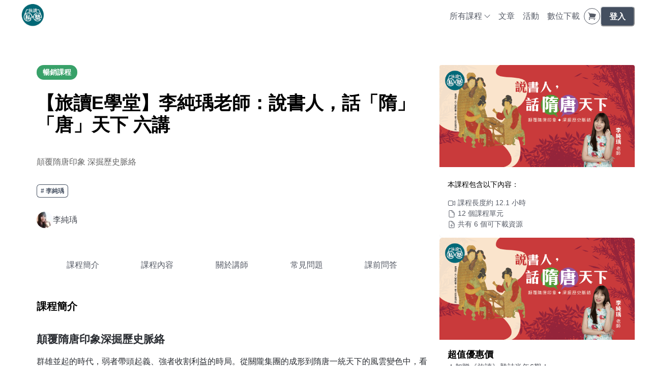

--- FILE ---
content_type: text/html; charset=utf-8
request_url: https://www.orchina.cloud/courses/2022suitang
body_size: 46485
content:
<!DOCTYPE html><html lang="zh-TW" style="scroll-behavior:smooth"><head><meta charSet="utf-8"/><meta name="viewport" content="width=device-width, initial-scale=1, viewport-fit=cover"/><link rel="alternate" type="application/rss+xml" title="旅讀線上課程" href="/feed.xml"/><meta name="theme-color" content="#FFF"/><meta name="google-site-verification" content="IVx35NhoRiRpF2_6ppPEL04Me-4CM1GVZ3yhVqE2Oqo"/><link rel="shortcut icon" href="https://warehouse.kaik.network/school/favicon/1044e4f5-b5e1-417f-8162-397d3d605e10/699b162c-4987-4dfc-a71b-8ac0c318ee84.jpg"/><title>【旅讀E學堂】李純瑀老師：說書人，話「隋」「唐」天下 六講 - 旅讀線上課程</title><meta name="robots" content="index,follow"/><meta name="description" content="顛覆隋唐印象 深掘歷史脈絡"/><meta property="og:title" content="【旅讀E學堂】李純瑀老師：說書人，話「隋」「唐」天下 六講 - 旅讀線上課程"/><meta property="og:description" content="顛覆隋唐印象 深掘歷史脈絡"/><meta property="og:url" content="https://www.orchina.cloud/courses/2022suitang"/><meta property="og:type" content="website"/><meta property="og:image" content="https://warehouse.kaik.network/course/cover_photo/35ad75fc-daa5-42d1-84b3-471b3016f344/076ece00-7e25-4700-93c3-353a693bcdad.png"/><meta property="og:image:alt" content="【旅讀E學堂】李純瑀老師：說書人，話「隋」「唐」天下 六講"/><link rel="canonical" href="https://www.orchina.cloud/courses/2022suitang"/><script type="application/ld+json">{"@context":"https://schema.org/","@graph":[{"@type":"Course","name":"【旅讀E學堂】李純瑀老師：說書人，話「隋」「唐」天下 六講","image":"https://warehouse.kaik.network/course/cover_photo/35ad75fc-daa5-42d1-84b3-471b3016f344/076ece00-7e25-4700-93c3-353a693bcdad.png","description":"顛覆隋唐印象深掘歷史脈絡群雄並起的時代，弱者帶頭起義、強者收割利益的時局。從關隴集團的成形到隋唐一統天下的風雲變色中，看見草莽到豪族在這場風雲變色中的寫實氛圍。想瞭解「胡」、「漢」融合的關隴集團如何成...","url":"https://www.orchina.cloud/courses/2022suitang","provider":{"@type":"Organization","name":"旅讀線上課程","sameAs":"https://orchina.kaik.io"},"inLanguage":"zh-TW","author":{"@type":"Person","name":"李純瑀"},"thumbnailUrl":"https://warehouse.kaik.network/course/cover_photo/35ad75fc-daa5-42d1-84b3-471b3016f344/076ece00-7e25-4700-93c3-353a693bcdad.png","hasCourseInstance":[{"@type":"CourseInstance","courseMode":"Online","courseWorkload":"PT12.1H"}],"offers":[{"@type":"Offer","category":"Paid","price":2800,"priceCurrency":"TWD"}]},{"@type":"FAQPage","mainEntity":[[{"@type":"Question","name":"忘記密碼怎麼辦？","acceptedAnswer":{"@type":"Answer","text":"若您忘記密碼，請點選下方「忘記密碼」再輸入註冊時使用的Email，系統即會自動將密碼重設通知寄至您註冊的Email信箱中。"}}],[{"@type":"Question","name":" 忘記註冊時所填寫的E-mail信箱？","acceptedAnswer":{"@type":"Answer","text":"請撥打免費服務電話: 0800-897-888，將有專人為您處理。"}}]]}]}</script><link rel="preload" as="image" imageSrcSet="https://s.teachifycdn.com/image/width=1200,quality=80/course/cover_photo/35ad75fc-daa5-42d1-84b3-471b3016f344/076ece00-7e25-4700-93c3-353a693bcdad.png 1x, https://s.teachifycdn.com/image/width=3840,quality=80/course/cover_photo/35ad75fc-daa5-42d1-84b3-471b3016f344/076ece00-7e25-4700-93c3-353a693bcdad.png 2x" fetchpriority="high"/><meta name="next-head-count" content="18"/><link rel="dns-prefetch" href="https://kaik.io/"/><link rel="preconnect" href="https://kaik.io/"/><link rel="dns-prefetch" href="https://s.teachifycdn.com/"/><link rel="preconnect" href="https://s.teachifycdn.com/"/><link rel="dns-prefetch" href="https://warehouse.kaik.network/"/><link rel="dns-prefetch" href="https://player.teachifycdn.net/"/><link rel="dns-prefetch" href="https://teachify.io/"/><script>
                const tryCatchWrapper = (innerText) => {
                  return `try { ${innerText} } catch (e) { console.error(e); }`;
                };
                const cachedInsertBefore = Node.prototype.insertBefore;
                Node.prototype.insertBefore = function() {
                  const [newNode, referenceNode] = arguments;
                  if (newNode && newNode.localName === 'script') {
                    if(newNode.getAttribute('src') === null && referenceNode === null) {
                      newNode.innerText = tryCatchWrapper(newNode.innerText);
                    }
                  }
                  return cachedInsertBefore.apply(this, arguments);
                };
              </script><link rel="stylesheet" data-href="https://fonts.googleapis.com/css2?family=Noto+Sans+TC:wght@400;500;700&amp;display=swap"/><link rel="preload" href="/_next/static/css/6e69174d2e237432.css" as="style"/><link rel="stylesheet" href="/_next/static/css/6e69174d2e237432.css" data-n-g=""/><link rel="preload" href="/_next/static/css/6b0da4887d2c8f6b.css" as="style"/><link rel="stylesheet" href="/_next/static/css/6b0da4887d2c8f6b.css" data-n-p=""/><noscript data-n-css=""></noscript><script defer="" nomodule="" src="/_next/static/chunks/polyfills-42372ed130431b0a.js"></script><script src="/_next/static/chunks/webpack-fb0082a06d0fea98.js" defer=""></script><script src="/_next/static/chunks/framework-f486bd2dfab3907c.js" defer=""></script><script src="/_next/static/chunks/main-8c806dda1878656e.js" defer=""></script><script src="/_next/static/chunks/pages/_app-5bf729d80830f0dc.js" defer=""></script><script src="/_next/static/chunks/88fffc7f-b6a57dc3b43d1ef0.js" defer=""></script><script src="/_next/static/chunks/19173-4758569ad75552fe.js" defer=""></script><script src="/_next/static/chunks/40794-9c01ec4ecf0b18f9.js" defer=""></script><script src="/_next/static/chunks/50734-c754e0aa9b9fe4b9.js" defer=""></script><script src="/_next/static/chunks/31144-58695d3ace6ecdf8.js" defer=""></script><script src="/_next/static/chunks/28982-0053fbc7b1d57c87.js" defer=""></script><script src="/_next/static/chunks/20046-ec58b6fbe286a85e.js" defer=""></script><script src="/_next/static/chunks/34123-11906139d50eaed0.js" defer=""></script><script src="/_next/static/chunks/96577-fe820b41f84c7c1b.js" defer=""></script><script src="/_next/static/chunks/46984-d52d20c8dd55ef27.js" defer=""></script><script src="/_next/static/chunks/12462-d696509c0017d7e5.js" defer=""></script><script src="/_next/static/chunks/98840-493f8d06f2b9cdbf.js" defer=""></script><script src="/_next/static/chunks/88987-73d53cfc98306ef7.js" defer=""></script><script src="/_next/static/chunks/2774-f65b67d8b035b789.js" defer=""></script><script src="/_next/static/chunks/9462-98f5cd222111a6d0.js" defer=""></script><script src="/_next/static/chunks/87530-f7e974c07facedff.js" defer=""></script><script src="/_next/static/chunks/90857-8d77d49cb7ecc9ba.js" defer=""></script><script src="/_next/static/chunks/48601-0ac0c6d57b83b5ee.js" defer=""></script><script src="/_next/static/chunks/69075-2cfacb058d01aa47.js" defer=""></script><script src="/_next/static/chunks/88082-90f82bbc59a0715c.js" defer=""></script><script src="/_next/static/chunks/73763-6d5bdf9377f4942e.js" defer=""></script><script src="/_next/static/chunks/68993-59cb9e17510ba7a8.js" defer=""></script><script src="/_next/static/chunks/90421-136fb1ad6d9c27c1.js" defer=""></script><script src="/_next/static/chunks/33790-114c2e96ee70c8c0.js" defer=""></script><script src="/_next/static/chunks/19838-47636c34acfaca0f.js" defer=""></script><script src="/_next/static/chunks/2655-25e042c669f15a42.js" defer=""></script><script src="/_next/static/chunks/79624-3107f12fa136329b.js" defer=""></script><script src="/_next/static/chunks/pages/courses/%5Bslug%5D-2ae376b39cc7b91f.js" defer=""></script><script src="/_next/static/JoWH71rKrIZzOxGRS4Fkz/_buildManifest.js" defer=""></script><script src="/_next/static/JoWH71rKrIZzOxGRS4Fkz/_ssgManifest.js" defer=""></script><style id="__jsx-2471008204">.nprogress{pointer-events:none}.nprogress .bar{background:#444f60;position:fixed;z-index:9999;top:0;left:0;width:100%;height:4px}.nprogress .peg{display:block;position:absolute;right:0px;width:100px;height:100%;-webkit-box-shadow:0 0 10px #444f60,0 0 5px #444f60;-moz-box-shadow:0 0 10px #444f60,0 0 5px #444f60;box-shadow:0 0 10px #444f60,0 0 5px #444f60;opacity:1;-webkit-transform:rotate(3deg)translate(0px,-4px);-moz-transform:rotate(3deg)translate(0px,-4px);-ms-transform:rotate(3deg)translate(0px,-4px);-o-transform:rotate(3deg)translate(0px,-4px);transform:rotate(3deg)translate(0px,-4px)}.nprogress .spinner{display:block;position:fixed;z-index:9999;top:15px;right:15px}.nprogress .spinner-icon{width:18px;height:18px;-webkit-box-sizing:border-box;-moz-box-sizing:border-box;box-sizing:border-box;border:solid 2px transparent;border-top-color:#444f60;border-left-color:#444f60;-webkit-border-radius:50%;-moz-border-radius:50%;border-radius:50%;-webkit-animation:nprogress-spinner 400ms linear infinite;-moz-animation:nprogress-spinner 400ms linear infinite;-o-animation:nprogress-spinner 400ms linear infinite;animation:nprogress-spinner 400ms linear infinite}</style><style data-styled="" data-styled-version="5.3.11"></style><link rel="stylesheet" href="https://fonts.googleapis.com/css2?family=Noto+Sans+TC:wght@400;500;700&display=swap"/></head><body><div id="__next"><style data-emotion="css-global 1vks07f">:host,:root,[data-theme]{--chakra-ring-inset:var(--chakra-empty,/*!*/ /*!*/);--chakra-ring-offset-width:0px;--chakra-ring-offset-color:#fff;--chakra-ring-color:rgba(66, 153, 225, 0.6);--chakra-ring-offset-shadow:0 0 #0000;--chakra-ring-shadow:0 0 #0000;--chakra-space-x-reverse:0;--chakra-space-y-reverse:0;--chakra-colors-transparent:transparent;--chakra-colors-current:currentColor;--chakra-colors-black:#000000;--chakra-colors-white:#FFFFFF;--chakra-colors-whiteAlpha-50:rgba(255, 255, 255, 0.04);--chakra-colors-whiteAlpha-100:rgba(255, 255, 255, 0.06);--chakra-colors-whiteAlpha-200:rgba(255, 255, 255, 0.08);--chakra-colors-whiteAlpha-300:rgba(255, 255, 255, 0.16);--chakra-colors-whiteAlpha-400:rgba(255, 255, 255, 0.24);--chakra-colors-whiteAlpha-500:rgba(255, 255, 255, 0.36);--chakra-colors-whiteAlpha-600:rgba(255, 255, 255, 0.48);--chakra-colors-whiteAlpha-700:rgba(255, 255, 255, 0.64);--chakra-colors-whiteAlpha-800:rgba(255, 255, 255, 0.80);--chakra-colors-whiteAlpha-900:rgba(255, 255, 255, 0.92);--chakra-colors-blackAlpha-50:rgba(0, 0, 0, 0.04);--chakra-colors-blackAlpha-100:rgba(0, 0, 0, 0.06);--chakra-colors-blackAlpha-200:rgba(0, 0, 0, 0.08);--chakra-colors-blackAlpha-300:rgba(0, 0, 0, 0.16);--chakra-colors-blackAlpha-400:rgba(0, 0, 0, 0.24);--chakra-colors-blackAlpha-500:rgba(0, 0, 0, 0.36);--chakra-colors-blackAlpha-600:rgba(0, 0, 0, 0.48);--chakra-colors-blackAlpha-700:rgba(0, 0, 0, 0.64);--chakra-colors-blackAlpha-800:rgba(0, 0, 0, 0.80);--chakra-colors-blackAlpha-900:rgba(0, 0, 0, 0.92);--chakra-colors-gray-10:#F7F7F7;--chakra-colors-gray-50:#F0F1F2;--chakra-colors-gray-100:#E1E3E6;--chakra-colors-gray-150:#D3D5D9;--chakra-colors-gray-200:#C4C7CC;--chakra-colors-gray-300:#A6AAB3;--chakra-colors-gray-400:#898E99;--chakra-colors-gray-500:#6B7280;--chakra-colors-gray-600:#565B66;--chakra-colors-gray-700:#40444D;--chakra-colors-gray-800:#2B2E33;--chakra-colors-gray-850:#202226;--chakra-colors-gray-900:#15171A;--chakra-colors-red-50:#FFF5F5;--chakra-colors-red-100:#FED7D7;--chakra-colors-red-200:#FEB2B2;--chakra-colors-red-300:#FC8181;--chakra-colors-red-400:#F56565;--chakra-colors-red-500:#E53E3E;--chakra-colors-red-600:#C53030;--chakra-colors-red-700:#9B2C2C;--chakra-colors-red-800:#822727;--chakra-colors-red-900:#63171B;--chakra-colors-orange-50:#FFFAF0;--chakra-colors-orange-100:#FEEBC8;--chakra-colors-orange-200:#FBD38D;--chakra-colors-orange-300:#F6AD55;--chakra-colors-orange-400:#ED8936;--chakra-colors-orange-500:#DD6B20;--chakra-colors-orange-600:#C05621;--chakra-colors-orange-700:#9C4221;--chakra-colors-orange-800:#7B341E;--chakra-colors-orange-900:#652B19;--chakra-colors-yellow-50:#FFFFF0;--chakra-colors-yellow-100:#FEFCBF;--chakra-colors-yellow-200:#FAF089;--chakra-colors-yellow-300:#F6E05E;--chakra-colors-yellow-400:#ECC94B;--chakra-colors-yellow-500:#D69E2E;--chakra-colors-yellow-600:#B7791F;--chakra-colors-yellow-700:#975A16;--chakra-colors-yellow-800:#744210;--chakra-colors-yellow-900:#5F370E;--chakra-colors-green-50:#F0FFF4;--chakra-colors-green-100:#C6F6D5;--chakra-colors-green-200:#9AE6B4;--chakra-colors-green-300:#68D391;--chakra-colors-green-400:#48BB78;--chakra-colors-green-500:#38A169;--chakra-colors-green-600:#2F855A;--chakra-colors-green-700:#276749;--chakra-colors-green-800:#22543D;--chakra-colors-green-900:#1C4532;--chakra-colors-teal-50:#E6FFFA;--chakra-colors-teal-100:#B2F5EA;--chakra-colors-teal-200:#81E6D9;--chakra-colors-teal-300:#4FD1C5;--chakra-colors-teal-400:#38B2AC;--chakra-colors-teal-500:#319795;--chakra-colors-teal-600:#2C7A7B;--chakra-colors-teal-700:#285E61;--chakra-colors-teal-800:#234E52;--chakra-colors-teal-900:#1D4044;--chakra-colors-blue-50:#ebf8ff;--chakra-colors-blue-100:#bee3f8;--chakra-colors-blue-200:#90cdf4;--chakra-colors-blue-300:#63b3ed;--chakra-colors-blue-400:#4299e1;--chakra-colors-blue-500:#3182ce;--chakra-colors-blue-600:#2b6cb0;--chakra-colors-blue-700:#2c5282;--chakra-colors-blue-800:#2a4365;--chakra-colors-blue-900:#1A365D;--chakra-colors-cyan-50:#EDFDFD;--chakra-colors-cyan-100:#C4F1F9;--chakra-colors-cyan-200:#9DECF9;--chakra-colors-cyan-300:#76E4F7;--chakra-colors-cyan-400:#0BC5EA;--chakra-colors-cyan-500:#00B5D8;--chakra-colors-cyan-600:#00A3C4;--chakra-colors-cyan-700:#0987A0;--chakra-colors-cyan-800:#086F83;--chakra-colors-cyan-900:#065666;--chakra-colors-purple-50:#FAF5FF;--chakra-colors-purple-100:#E9D8FD;--chakra-colors-purple-200:#D6BCFA;--chakra-colors-purple-300:#B794F4;--chakra-colors-purple-400:#9F7AEA;--chakra-colors-purple-500:#805AD5;--chakra-colors-purple-600:#6B46C1;--chakra-colors-purple-700:#553C9A;--chakra-colors-purple-800:#44337A;--chakra-colors-purple-900:#322659;--chakra-colors-pink-50:#FFF5F7;--chakra-colors-pink-100:#FED7E2;--chakra-colors-pink-200:#FBB6CE;--chakra-colors-pink-300:#F687B3;--chakra-colors-pink-400:#ED64A6;--chakra-colors-pink-500:#D53F8C;--chakra-colors-pink-600:#B83280;--chakra-colors-pink-700:#97266D;--chakra-colors-pink-800:#702459;--chakra-colors-pink-900:#521B41;--chakra-colors-linkedin-50:#E8F4F9;--chakra-colors-linkedin-100:#CFEDFB;--chakra-colors-linkedin-200:#9BDAF3;--chakra-colors-linkedin-300:#68C7EC;--chakra-colors-linkedin-400:#34B3E4;--chakra-colors-linkedin-500:#00A0DC;--chakra-colors-linkedin-600:#008CC9;--chakra-colors-linkedin-700:#0077B5;--chakra-colors-linkedin-800:#005E93;--chakra-colors-linkedin-900:#004471;--chakra-colors-facebook-50:#E8F4F9;--chakra-colors-facebook-100:#D9DEE9;--chakra-colors-facebook-200:#B7C2DA;--chakra-colors-facebook-300:#6482C0;--chakra-colors-facebook-400:#4267B2;--chakra-colors-facebook-500:#385898;--chakra-colors-facebook-600:#314E89;--chakra-colors-facebook-700:#29487D;--chakra-colors-facebook-800:#223B67;--chakra-colors-facebook-900:#1E355B;--chakra-colors-messenger-50:#D0E6FF;--chakra-colors-messenger-100:#B9DAFF;--chakra-colors-messenger-200:#A2CDFF;--chakra-colors-messenger-300:#7AB8FF;--chakra-colors-messenger-400:#2E90FF;--chakra-colors-messenger-500:#0078FF;--chakra-colors-messenger-600:#0063D1;--chakra-colors-messenger-700:#0052AC;--chakra-colors-messenger-800:#003C7E;--chakra-colors-messenger-900:#002C5C;--chakra-colors-whatsapp-50:#dffeec;--chakra-colors-whatsapp-100:#b9f5d0;--chakra-colors-whatsapp-200:#90edb3;--chakra-colors-whatsapp-300:#65e495;--chakra-colors-whatsapp-400:#3cdd78;--chakra-colors-whatsapp-500:#22c35e;--chakra-colors-whatsapp-600:#179848;--chakra-colors-whatsapp-700:#0c6c33;--chakra-colors-whatsapp-800:#01421c;--chakra-colors-whatsapp-900:#001803;--chakra-colors-twitter-50:#E5F4FD;--chakra-colors-twitter-100:#C8E9FB;--chakra-colors-twitter-200:#A8DCFA;--chakra-colors-twitter-300:#83CDF7;--chakra-colors-twitter-400:#57BBF5;--chakra-colors-twitter-500:#1DA1F2;--chakra-colors-twitter-600:#1A94DA;--chakra-colors-twitter-700:#1681BF;--chakra-colors-twitter-800:#136B9E;--chakra-colors-twitter-900:#0D4D71;--chakra-colors-telegram-50:#E3F2F9;--chakra-colors-telegram-100:#C5E4F3;--chakra-colors-telegram-200:#A2D4EC;--chakra-colors-telegram-300:#7AC1E4;--chakra-colors-telegram-400:#47A9DA;--chakra-colors-telegram-500:#0088CC;--chakra-colors-telegram-600:#007AB8;--chakra-colors-telegram-700:#006BA1;--chakra-colors-telegram-800:#005885;--chakra-colors-telegram-900:#003F5E;--chakra-colors-brand-primaryColor:#444f60;--chakra-colors-brand-titleColor:#000000;--chakra-colors-brand-secondaryTitleColor:#565B66;--chakra-colors-brand-colorMode:light;--chakra-colors-brand-secondaryColor:#FFF;--chakra-colors-brand-backgroundColor:#fff;--chakra-colors-brand-primary-50:#56606f;--chakra-colors-brand-primary-100:#69727f;--chakra-colors-brand-primary-200:#8e959f;--chakra-colors-brand-primary-300:#b4b8bf;--chakra-colors-brand-primary-400:#d9dbdf;--chakra-colors-brand-primary-500:#444f60;--chakra-colors-brand-primary-600:#2f3743;--chakra-colors-brand-primary-700:#222730;--chakra-colors-brand-primary-800:#14171c;--chakra-colors-brand-primary-900:#060709;--chakra-colors-brand-orange-500:#F97316;--chakra-colors-brand-defaultBlue-50:#1988ff;--chakra-colors-brand-defaultBlue-100:#3295ff;--chakra-colors-brand-defaultBlue-200:#66afff;--chakra-colors-brand-defaultBlue-300:#99caff;--chakra-colors-brand-defaultBlue-400:#cce4ff;--chakra-colors-brand-defaultBlue-500:#007bff;--chakra-colors-brand-defaultBlue-600:#0056b2;--chakra-colors-brand-defaultBlue-700:#003d7f;--chakra-colors-brand-defaultBlue-800:#00244c;--chakra-colors-brand-defaultBlue-900:#000c19;--chakra-borders-none:0;--chakra-borders-1px:1px solid;--chakra-borders-2px:2px solid;--chakra-borders-4px:4px solid;--chakra-borders-8px:8px solid;--chakra-fonts-heading:-apple-system,BlinkMacSystemFont,"Segoe UI",Helvetica,Arial,sans-serif,"Apple Color Emoji","Segoe UI Emoji","Segoe UI Symbol";--chakra-fonts-body:-apple-system,BlinkMacSystemFont,"Segoe UI",Helvetica,Arial,sans-serif,"Apple Color Emoji","Segoe UI Emoji","Segoe UI Symbol";--chakra-fonts-mono:SFMono-Regular,Menlo,Monaco,Consolas,"Liberation Mono","Courier New",monospace;--chakra-fontSizes-3xs:0.45rem;--chakra-fontSizes-2xs:0.625rem;--chakra-fontSizes-xs:0.75rem;--chakra-fontSizes-sm:0.875rem;--chakra-fontSizes-md:1rem;--chakra-fontSizes-lg:1.125rem;--chakra-fontSizes-xl:1.25rem;--chakra-fontSizes-2xl:1.5rem;--chakra-fontSizes-3xl:1.875rem;--chakra-fontSizes-4xl:2.25rem;--chakra-fontSizes-5xl:3rem;--chakra-fontSizes-6xl:3.75rem;--chakra-fontSizes-7xl:4.5rem;--chakra-fontSizes-8xl:6rem;--chakra-fontSizes-9xl:8rem;--chakra-fontWeights-hairline:100;--chakra-fontWeights-thin:200;--chakra-fontWeights-light:300;--chakra-fontWeights-normal:400;--chakra-fontWeights-medium:500;--chakra-fontWeights-semibold:600;--chakra-fontWeights-bold:700;--chakra-fontWeights-extrabold:800;--chakra-fontWeights-black:900;--chakra-letterSpacings-tighter:-0.05em;--chakra-letterSpacings-tight:-0.025em;--chakra-letterSpacings-normal:0;--chakra-letterSpacings-wide:0.025em;--chakra-letterSpacings-wider:0.05em;--chakra-letterSpacings-widest:0.1em;--chakra-lineHeights-3:.75rem;--chakra-lineHeights-4:1rem;--chakra-lineHeights-5:1.25rem;--chakra-lineHeights-6:1.5rem;--chakra-lineHeights-7:1.75rem;--chakra-lineHeights-8:2rem;--chakra-lineHeights-9:2.25rem;--chakra-lineHeights-10:2.5rem;--chakra-lineHeights-normal:normal;--chakra-lineHeights-none:1;--chakra-lineHeights-shorter:1.25;--chakra-lineHeights-short:1.375;--chakra-lineHeights-base:1.5;--chakra-lineHeights-tall:1.625;--chakra-lineHeights-taller:2;--chakra-radii-none:0;--chakra-radii-sm:0.125rem;--chakra-radii-base:0.25rem;--chakra-radii-md:0.375rem;--chakra-radii-lg:0.5rem;--chakra-radii-xl:0.75rem;--chakra-radii-2xl:1rem;--chakra-radii-3xl:1.5rem;--chakra-radii-full:9999px;--chakra-space-1:0.25rem;--chakra-space-2:0.5rem;--chakra-space-3:0.75rem;--chakra-space-4:1rem;--chakra-space-5:1.25rem;--chakra-space-6:1.5rem;--chakra-space-7:1.75rem;--chakra-space-8:2rem;--chakra-space-9:2.25rem;--chakra-space-10:2.5rem;--chakra-space-12:3rem;--chakra-space-14:3.5rem;--chakra-space-16:4rem;--chakra-space-20:5rem;--chakra-space-24:6rem;--chakra-space-28:7rem;--chakra-space-32:8rem;--chakra-space-36:9rem;--chakra-space-40:10rem;--chakra-space-44:11rem;--chakra-space-48:12rem;--chakra-space-52:13rem;--chakra-space-56:14rem;--chakra-space-60:15rem;--chakra-space-64:16rem;--chakra-space-72:18rem;--chakra-space-80:20rem;--chakra-space-96:24rem;--chakra-space-px:1px;--chakra-space-0-5:0.125rem;--chakra-space-1-5:0.375rem;--chakra-space-2-5:0.625rem;--chakra-space-3-5:0.875rem;--chakra-shadows-xs:0 0 0 1px rgba(0, 0, 0, 0.05);--chakra-shadows-sm:0 1px 2px 0 rgba(0, 0, 0, 0.05);--chakra-shadows-base:0 1px 3px 0 rgba(0, 0, 0, 0.1),0 1px 2px 0 rgba(0, 0, 0, 0.06);--chakra-shadows-md:0 4px 6px -1px rgba(0, 0, 0, 0.1),0 2px 4px -1px rgba(0, 0, 0, 0.06);--chakra-shadows-lg:0 10px 15px -3px rgba(0, 0, 0, 0.1),0 4px 6px -2px rgba(0, 0, 0, 0.05);--chakra-shadows-xl:0 20px 25px -5px rgba(0, 0, 0, 0.1),0 10px 10px -5px rgba(0, 0, 0, 0.04);--chakra-shadows-2xl:0 25px 50px -12px rgba(0, 0, 0, 0.25);--chakra-shadows-outline:0 0 0 3px rgba(66, 153, 225, 0.6);--chakra-shadows-inner:inset 0 2px 4px 0 rgba(0,0,0,0.06);--chakra-shadows-none:none;--chakra-shadows-dark-lg:rgba(0, 0, 0, 0.1) 0px 0px 0px 1px,rgba(0, 0, 0, 0.2) 0px 5px 10px,rgba(0, 0, 0, 0.4) 0px 15px 40px;--chakra-sizes-1:0.25rem;--chakra-sizes-2:0.5rem;--chakra-sizes-3:0.75rem;--chakra-sizes-4:1rem;--chakra-sizes-5:1.25rem;--chakra-sizes-6:1.5rem;--chakra-sizes-7:1.75rem;--chakra-sizes-8:2rem;--chakra-sizes-9:2.25rem;--chakra-sizes-10:2.5rem;--chakra-sizes-12:3rem;--chakra-sizes-14:3.5rem;--chakra-sizes-16:4rem;--chakra-sizes-20:5rem;--chakra-sizes-24:6rem;--chakra-sizes-28:7rem;--chakra-sizes-32:8rem;--chakra-sizes-36:9rem;--chakra-sizes-40:10rem;--chakra-sizes-44:11rem;--chakra-sizes-48:12rem;--chakra-sizes-52:13rem;--chakra-sizes-56:14rem;--chakra-sizes-60:15rem;--chakra-sizes-64:16rem;--chakra-sizes-72:18rem;--chakra-sizes-80:20rem;--chakra-sizes-96:24rem;--chakra-sizes-px:1px;--chakra-sizes-0-5:0.125rem;--chakra-sizes-1-5:0.375rem;--chakra-sizes-2-5:0.625rem;--chakra-sizes-3-5:0.875rem;--chakra-sizes-max:max-content;--chakra-sizes-min:min-content;--chakra-sizes-full:100%;--chakra-sizes-3xs:14rem;--chakra-sizes-2xs:16rem;--chakra-sizes-xs:20rem;--chakra-sizes-sm:24rem;--chakra-sizes-md:28rem;--chakra-sizes-lg:32rem;--chakra-sizes-xl:36rem;--chakra-sizes-2xl:42rem;--chakra-sizes-3xl:48rem;--chakra-sizes-4xl:56rem;--chakra-sizes-5xl:64rem;--chakra-sizes-6xl:72rem;--chakra-sizes-7xl:80rem;--chakra-sizes-8xl:90rem;--chakra-sizes-prose:60ch;--chakra-sizes-container-sm:640px;--chakra-sizes-container-md:768px;--chakra-sizes-container-lg:1024px;--chakra-sizes-container-xl:1280px;--chakra-zIndices-hide:-1;--chakra-zIndices-auto:auto;--chakra-zIndices-base:0;--chakra-zIndices-docked:10;--chakra-zIndices-dropdown:1000;--chakra-zIndices-sticky:1100;--chakra-zIndices-banner:1200;--chakra-zIndices-overlay:1300;--chakra-zIndices-modal:1400;--chakra-zIndices-popover:1500;--chakra-zIndices-skipLink:1600;--chakra-zIndices-toast:1700;--chakra-zIndices-tooltip:1800;--chakra-transition-property-common:background-color,border-color,color,fill,stroke,opacity,box-shadow,transform;--chakra-transition-property-colors:background-color,border-color,color,fill,stroke;--chakra-transition-property-dimensions:width,height;--chakra-transition-property-position:left,right,top,bottom;--chakra-transition-property-background:background-color,background-image,background-position;--chakra-transition-easing-ease-in:cubic-bezier(0.4, 0, 1, 1);--chakra-transition-easing-ease-out:cubic-bezier(0, 0, 0.2, 1);--chakra-transition-easing-ease-in-out:cubic-bezier(0.4, 0, 0.2, 1);--chakra-transition-duration-ultra-fast:50ms;--chakra-transition-duration-faster:100ms;--chakra-transition-duration-fast:150ms;--chakra-transition-duration-normal:200ms;--chakra-transition-duration-slow:300ms;--chakra-transition-duration-slower:400ms;--chakra-transition-duration-ultra-slow:500ms;--chakra-blur-none:0;--chakra-blur-sm:4px;--chakra-blur-base:8px;--chakra-blur-md:12px;--chakra-blur-lg:16px;--chakra-blur-xl:24px;--chakra-blur-2xl:40px;--chakra-blur-3xl:64px;--chakra-breakpoints-base:0em;--chakra-breakpoints-sm:30em;--chakra-breakpoints-md:48em;--chakra-breakpoints-lg:62em;--chakra-breakpoints-xl:80em;--chakra-breakpoints-2xl:96em;}.chakra-ui-light :host:not([data-theme]),.chakra-ui-light :root:not([data-theme]),.chakra-ui-light [data-theme]:not([data-theme]),[data-theme=light] :host:not([data-theme]),[data-theme=light] :root:not([data-theme]),[data-theme=light] [data-theme]:not([data-theme]),:host[data-theme=light],:root[data-theme=light],[data-theme][data-theme=light]{--chakra-colors-chakra-body-text:var(--chakra-colors-gray-800);--chakra-colors-chakra-body-bg:var(--chakra-colors-white);--chakra-colors-chakra-border-color:var(--chakra-colors-gray-200);--chakra-colors-chakra-inverse-text:var(--chakra-colors-white);--chakra-colors-chakra-subtle-bg:var(--chakra-colors-gray-100);--chakra-colors-chakra-subtle-text:var(--chakra-colors-gray-600);--chakra-colors-chakra-placeholder-color:var(--chakra-colors-gray-500);}.chakra-ui-dark :host:not([data-theme]),.chakra-ui-dark :root:not([data-theme]),.chakra-ui-dark [data-theme]:not([data-theme]),[data-theme=dark] :host:not([data-theme]),[data-theme=dark] :root:not([data-theme]),[data-theme=dark] [data-theme]:not([data-theme]),:host[data-theme=dark],:root[data-theme=dark],[data-theme][data-theme=dark]{--chakra-colors-chakra-body-text:var(--chakra-colors-whiteAlpha-900);--chakra-colors-chakra-body-bg:var(--chakra-colors-gray-800);--chakra-colors-chakra-border-color:var(--chakra-colors-whiteAlpha-300);--chakra-colors-chakra-inverse-text:var(--chakra-colors-gray-800);--chakra-colors-chakra-subtle-bg:var(--chakra-colors-gray-700);--chakra-colors-chakra-subtle-text:var(--chakra-colors-gray-400);--chakra-colors-chakra-placeholder-color:var(--chakra-colors-whiteAlpha-400);}</style><style data-emotion="css-global fubdgu">html{line-height:1.5;-webkit-text-size-adjust:100%;font-family:system-ui,sans-serif;-webkit-font-smoothing:antialiased;text-rendering:optimizeLegibility;-moz-osx-font-smoothing:grayscale;touch-action:manipulation;}body{position:relative;min-height:100%;margin:0;font-feature-settings:"kern";}:where(*, *::before, *::after){border-width:0;border-style:solid;box-sizing:border-box;word-wrap:break-word;}main{display:block;}hr{border-top-width:1px;box-sizing:content-box;height:0;overflow:visible;}:where(pre, code, kbd,samp){font-family:SFMono-Regular,Menlo,Monaco,Consolas,monospace;font-size:1em;}a{background-color:transparent;color:inherit;-webkit-text-decoration:inherit;text-decoration:inherit;}abbr[title]{border-bottom:none;-webkit-text-decoration:underline;text-decoration:underline;-webkit-text-decoration:underline dotted;-webkit-text-decoration:underline dotted;text-decoration:underline dotted;}:where(b, strong){font-weight:bold;}small{font-size:80%;}:where(sub,sup){font-size:75%;line-height:0;position:relative;vertical-align:baseline;}sub{bottom:-0.25em;}sup{top:-0.5em;}img{border-style:none;}:where(button, input, optgroup, select, textarea){font-family:inherit;font-size:100%;line-height:1.15;margin:0;}:where(button, input){overflow:visible;}:where(button, select){text-transform:none;}:where(
          button::-moz-focus-inner,
          [type="button"]::-moz-focus-inner,
          [type="reset"]::-moz-focus-inner,
          [type="submit"]::-moz-focus-inner
        ){border-style:none;padding:0;}fieldset{padding:0.35em 0.75em 0.625em;}legend{box-sizing:border-box;color:inherit;display:table;max-width:100%;padding:0;white-space:normal;}progress{vertical-align:baseline;}textarea{overflow:auto;}:where([type="checkbox"], [type="radio"]){box-sizing:border-box;padding:0;}input[type="number"]::-webkit-inner-spin-button,input[type="number"]::-webkit-outer-spin-button{-webkit-appearance:none!important;}input[type="number"]{-moz-appearance:textfield;}input[type="search"]{-webkit-appearance:textfield;outline-offset:-2px;}input[type="search"]::-webkit-search-decoration{-webkit-appearance:none!important;}::-webkit-file-upload-button{-webkit-appearance:button;font:inherit;}details{display:block;}summary{display:-webkit-box;display:-webkit-list-item;display:-ms-list-itembox;display:list-item;}template{display:none;}[hidden]{display:none!important;}:where(
          blockquote,
          dl,
          dd,
          h1,
          h2,
          h3,
          h4,
          h5,
          h6,
          hr,
          figure,
          p,
          pre
        ){margin:0;}button{background:transparent;padding:0;}fieldset{margin:0;padding:0;}:where(ol, ul){margin:0;padding:0;}textarea{resize:vertical;}:where(button, [role="button"]){cursor:pointer;}button::-moz-focus-inner{border:0!important;}table{border-collapse:collapse;}:where(h1, h2, h3, h4, h5, h6){font-size:inherit;font-weight:inherit;}:where(button, input, optgroup, select, textarea){padding:0;line-height:inherit;color:inherit;}:where(img, svg, video, canvas, audio, iframe, embed, object){display:block;}:where(img, video){max-width:100%;height:auto;}[data-js-focus-visible] :focus:not([data-focus-visible-added]):not(
          [data-focus-visible-disabled]
        ){outline:none;box-shadow:none;}select::-ms-expand{display:none;}:root,:host{--chakra-vh:100vh;}@supports (height: -webkit-fill-available){:root,:host{--chakra-vh:-webkit-fill-available;}}@supports (height: -moz-fill-available){:root,:host{--chakra-vh:-moz-fill-available;}}@supports (height: 100dvh){:root,:host{--chakra-vh:100dvh;}}</style><style data-emotion="css-global 13cqm6e">body{font-family:var(--chakra-fonts-body);color:var(--chakra-colors-chakra-body-text);background:#fff;transition-property:background-color;transition-duration:var(--chakra-transition-duration-normal);line-height:var(--chakra-lineHeights-base);}*::-webkit-input-placeholder{color:var(--chakra-colors-chakra-placeholder-color);}*::-moz-placeholder{color:var(--chakra-colors-chakra-placeholder-color);}*:-ms-input-placeholder{color:var(--chakra-colors-chakra-placeholder-color);}*::placeholder{color:var(--chakra-colors-chakra-placeholder-color);}*,*::before,::after{border-color:var(--chakra-colors-gray-100);}</style><div class="jsx-2471008204 style_Teachify__mTcFN"><style>
#nprogress {
  pointer-events: none;
}

#nprogress .bar {
  background: #444f60;

  position: fixed;
  z-index: 99999;
  top: 0;
  left: 0;

  width: 100%;
  height: 4px;
}

/* Fancy blur effect */
#nprogress .peg {
  display: block;
  position: absolute;
  right: 0px;
  width: 100px;
  height: 100%;
  box-shadow: 0 0 10px #444f60, 0 0 5px #444f60;
  opacity: 1.0;

  -webkit-transform: rotate(3deg) translate(0px, -4px);
      -ms-transform: rotate(3deg) translate(0px, -4px);
          transform: rotate(3deg) translate(0px, -4px);
}

/* Remove these to get rid of the spinner */
#nprogress .spinner {
  display: block;
  position: fixed;
  z-index: 1031;
  top: 15px;
  bottom: auto;
  right: 15px;
  left: auto;
}

#nprogress .spinner-icon {
  width: 18px;
  height: 18px;
  box-sizing: border-box;

  border: solid 2px transparent;
  border-top-color: #444f60;
  border-left-color: #444f60;
  border-radius: 50%;

  -webkit-animation: nprogress-spinner 400ms linear infinite;
          animation: nprogress-spinner 400ms linear infinite;
}

.nprogress-custom-parent {
  overflow: hidden;
  position: relative;
}

.nprogress-custom-parent #nprogress .spinner,
.nprogress-custom-parent #nprogress .bar {
  position: absolute;
}

@-webkit-keyframes nprogress-spinner {
  0%   { -webkit-transform: rotate(0deg); }
  100% { -webkit-transform: rotate(360deg); }
}
@keyframes nprogress-spinner {
  0%   { transform: rotate(0deg); }
  100% { transform: rotate(360deg); }
}
</style><style data-emotion="css 13kivgx">.css-13kivgx{z-index:20;position:-webkit-sticky;position:sticky;top:0px;width:var(--chakra-sizes-full);transition-property:all;transition-duration:500ms;transition-timing-function:cubic-bezier(0.4, 0, 0.2, 1);}@media screen and (min-width: 48em){.css-13kivgx{position:-webkit-sticky;position:sticky;top:0px;}}</style><div class="navbar-wrapper css-13kivgx"><style data-emotion="css 16yalih">.css-16yalih{background:#FFF;}</style><div class="css-16yalih"><style data-emotion="css syhgrc">.css-syhgrc{display:-webkit-box;display:-webkit-flex;display:-ms-flexbox;display:flex;background:#FFF;color:#565B66;min-height:var(--chakra-sizes-16);max-width:100%;padding-left:var(--chakra-space-3);padding-right:var(--chakra-space-1);-webkit-margin-start:auto;margin-inline-start:auto;-webkit-margin-end:auto;margin-inline-end:auto;-webkit-align-items:stretch;-webkit-box-align:stretch;-ms-flex-align:stretch;align-items:stretch;gap:var(--chakra-space-3);}@media screen and (min-width: 30em){.css-syhgrc{gap:var(--chakra-space-5);}}@media screen and (min-width: 48em){.css-syhgrc{padding-left:var(--chakra-space-10);padding-right:var(--chakra-space-8);}}</style><div class="css-syhgrc"><style data-emotion="css h4l6u0">.css-h4l6u0{display:-webkit-box;display:-webkit-flex;display:-ms-flexbox;display:flex;-webkit-box-pack:start;-ms-flex-pack:start;-webkit-justify-content:start;justify-content:start;width:100%;margin-right:auto;-webkit-align-items:center;-webkit-box-align:center;-ms-flex-align:center;align-items:center;}@media screen and (min-width: 62em){.css-h4l6u0{width:auto;}}</style><div class="css-h4l6u0"><style data-emotion="css hn1hi0">.css-hn1hi0{transition-property:var(--chakra-transition-property-common);transition-duration:var(--chakra-transition-duration-fast);transition-timing-function:var(--chakra-transition-easing-ease-out);cursor:pointer;-webkit-text-decoration:none;text-decoration:none;outline:2px solid transparent;outline-offset:2px;color:inherit;}.css-hn1hi0:hover,.css-hn1hi0[data-hover]{-webkit-text-decoration:underline;text-decoration:underline;}.css-hn1hi0:focus-visible,.css-hn1hi0[data-focus-visible]{box-shadow:var(--chakra-shadows-outline);}.css-hn1hi0:focus,.css-hn1hi0[data-focus]{box-shadow:var(--chakra-shadows-none);}</style><a class="chakra-link css-hn1hi0" href="/"><style data-emotion="css tvr4qf">.css-tvr4qf{width:auto;max-height:var(--chakra-sizes-12);}</style><img alt="旅讀線上課程" class="chakra-image css-tvr4qf" src="https://s.teachifycdn.com/image/width=400,quality=80/school/logo/1044e4f5-b5e1-417f-8162-397d3d605e10/a8213b0a-4aba-47fa-b6cc-5556275dcfc6.png"/></a></div><style data-emotion="css u6wubg">.css-u6wubg{display:-webkit-box;display:-webkit-flex;display:-ms-flexbox;display:flex;-webkit-order:3;-ms-flex-order:3;order:3;-webkit-align-items:center;-webkit-box-align:center;-ms-flex-align:center;align-items:center;-webkit-box-pack:center;-ms-flex-pack:center;-webkit-justify-content:center;justify-content:center;}@media screen and (min-width: 62em){.css-u6wubg{display:none;-webkit-order:2;-ms-flex-order:2;order:2;}}</style><div class="css-u6wubg"><style data-emotion="css n82a7a">.css-n82a7a{display:-webkit-inline-box;display:-webkit-inline-flex;display:-ms-inline-flexbox;display:inline-flex;-webkit-appearance:none;-moz-appearance:none;-ms-appearance:none;appearance:none;-webkit-align-items:center;-webkit-box-align:center;-ms-flex-align:center;align-items:center;-webkit-box-pack:center;-ms-flex-pack:center;-webkit-justify-content:center;justify-content:center;-webkit-user-select:none;-moz-user-select:none;-ms-user-select:none;user-select:none;position:relative;white-space:nowrap;vertical-align:middle;outline:2px solid transparent;outline-offset:2px;line-height:1.2;border-radius:var(--chakra-radii-md);font-weight:var(--chakra-fontWeights-semibold);transition-property:var(--chakra-transition-property-common);transition-duration:var(--chakra-transition-duration-normal);height:var(--chakra-sizes-12);min-width:var(--chakra-sizes-12);font-size:var(--chakra-fontSizes-lg);-webkit-padding-start:var(--chakra-space-6);padding-inline-start:var(--chakra-space-6);-webkit-padding-end:var(--chakra-space-6);padding-inline-end:var(--chakra-space-6);padding:0px;color:#565B66;}.css-n82a7a:focus-visible,.css-n82a7a[data-focus-visible]{box-shadow:var(--chakra-shadows-outline);}.css-n82a7a:disabled,.css-n82a7a[disabled],.css-n82a7a[aria-disabled=true],.css-n82a7a[data-disabled]{opacity:0.4;cursor:not-allowed;box-shadow:var(--chakra-shadows-none);}.css-n82a7a:active,.css-n82a7a[data-active]{background:var(--chakra-colors-gray-200);}.css-n82a7a:hover,.css-n82a7a[data-hover]{background:var(--chakra-colors-transparent);}</style><button type="button" class="chakra-button css-n82a7a" aria-label="Toggle Navigation"><style data-emotion="css onkibi">.css-onkibi{width:1em;height:1em;display:inline-block;line-height:1em;-webkit-flex-shrink:0;-ms-flex-negative:0;flex-shrink:0;color:currentColor;vertical-align:middle;}</style><svg viewBox="0 0 24 24" focusable="false" class="chakra-icon css-onkibi" aria-hidden="true"><path fill="currentColor" d="M 3 5 A 1.0001 1.0001 0 1 0 3 7 L 21 7 A 1.0001 1.0001 0 1 0 21 5 L 3 5 z M 3 11 A 1.0001 1.0001 0 1 0 3 13 L 21 13 A 1.0001 1.0001 0 1 0 21 11 L 3 11 z M 3 17 A 1.0001 1.0001 0 1 0 3 19 L 21 19 A 1.0001 1.0001 0 1 0 21 17 L 3 17 z"></path></svg></button></div><style data-emotion="css 8qgqc0">.css-8qgqc0{display:none;}@media screen and (min-width: 62em){.css-8qgqc0{display:-webkit-box;display:-webkit-flex;display:-ms-flexbox;display:flex;}}</style><div class="css-8qgqc0"><style data-emotion="css 1ievikz">.css-1ievikz{display:-webkit-box;display:-webkit-flex;display:-ms-flexbox;display:flex;-webkit-align-items:stretch;-webkit-box-align:stretch;-ms-flex-align:stretch;align-items:stretch;-webkit-flex-direction:row;-ms-flex-direction:row;flex-direction:row;gap:0px;}</style><div class="chakra-stack css-1ievikz"><style data-emotion="css 19t2ho9">.css-19t2ho9{display:-webkit-box;display:-webkit-flex;display:-ms-flexbox;display:flex;-webkit-align-items:stretch;-webkit-box-align:stretch;-ms-flex-align:stretch;align-items:stretch;}</style><div class="nav-item- css-19t2ho9"><style data-emotion="css 1jorqgp">.css-1jorqgp{display:-webkit-box;display:-webkit-flex;display:-ms-flexbox;display:flex;height:100%;-webkit-box-pack:justify;-webkit-justify-content:space-between;justify-content:space-between;-webkit-align-items:center;-webkit-box-align:center;-ms-flex-align:center;align-items:center;cursor:pointer;}</style><div id="popover-trigger-:R539pkdulf6H1:" aria-haspopup="dialog" aria-expanded="false" aria-controls="popover-content-:R539pkdulf6H1:" class="css-1jorqgp"><style data-emotion="css qvkail">.css-qvkail{display:-webkit-box;display:-webkit-flex;display:-ms-flexbox;display:flex;-webkit-padding-start:var(--chakra-space-2);padding-inline-start:var(--chakra-space-2);-webkit-padding-end:var(--chakra-space-2);padding-inline-end:var(--chakra-space-2);-webkit-align-items:center;-webkit-box-align:center;-ms-flex-align:center;align-items:center;height:100%;font-size:var(--chakra-fontSizes-md);font-weight:500;color:#565B66;}.css-qvkail:hover,.css-qvkail[data-hover]{-webkit-text-decoration:none;text-decoration:none;}.css-qvkail:focus,.css-qvkail[data-focus]{box-shadow:var(--chakra-shadows-none);}</style><div class="css-qvkail">所有課程</div><style data-emotion="css 5fam4c">.css-5fam4c{width:1em;height:1em;display:inline-block;line-height:1em;-webkit-flex-shrink:0;-ms-flex-negative:0;flex-shrink:0;color:#565B66;margin-left:calc(var(--chakra-space-1-5) * -1);margin-right:var(--chakra-space-1-5);}</style><svg xmlns="http://www.w3.org/2000/svg" viewBox="0 0 24 24" fill="currentColor" aria-hidden="true" data-slot="icon" focusable="false" class="chakra-icon css-5fam4c"><path fill-rule="evenodd" d="M12.53 16.28a.75.75 0 0 1-1.06 0l-7.5-7.5a.75.75 0 0 1 1.06-1.06L12 14.69l6.97-6.97a.75.75 0 1 1 1.06 1.06l-7.5 7.5Z" clip-rule="evenodd"></path></svg></div><style data-emotion="css 1qq679y">.css-1qq679y{z-index:10;}</style><div style="visibility:hidden;position:absolute;min-width:max-content;inset:0 auto auto 0" class="chakra-popover__popper css-1qq679y"><style data-emotion="css 1c9mrcf">.css-1c9mrcf{position:relative;display:-webkit-box;display:-webkit-flex;display:-ms-flexbox;display:flex;-webkit-flex-direction:column;-ms-flex-direction:column;flex-direction:column;--popper-bg:var(--chakra-colors-white);--popper-arrow-bg:var(--popper-bg);--popper-arrow-shadow-color:var(--chakra-colors-gray-200);width:216px;border-color:inherit;border-radius:var(--chakra-radii-md);z-index:inherit;background:#FFF;border:var(--chakra-borders-none);padding:var(--chakra-space-2);box-shadow:var(--chakra-shadows-md);}.chakra-ui-dark .css-1c9mrcf:not([data-theme]),[data-theme=dark] .css-1c9mrcf:not([data-theme]),.css-1c9mrcf[data-theme=dark]{--popper-bg:var(--chakra-colors-gray-700);--popper-arrow-shadow-color:var(--chakra-colors-whiteAlpha-300);}.css-1c9mrcf:focus-visible,.css-1c9mrcf[data-focus-visible]{outline:2px solid transparent;outline-offset:2px;box-shadow:var(--chakra-shadows-outline);}</style><section style="transform-origin:var(--popper-transform-origin);opacity:0;visibility:hidden;transform:scale(0.95) translateZ(0)" id="popover-content-:R539pkdulf6H1:" tabindex="-1" role="tooltip" class="chakra-popover__content css-1c9mrcf"><style data-emotion="css zdx2uo">.css-zdx2uo{display:-webkit-box;display:-webkit-flex;display:-ms-flexbox;display:flex;-webkit-align-items:stretch;-webkit-box-align:stretch;-ms-flex-align:stretch;align-items:stretch;-webkit-flex-direction:column;-ms-flex-direction:column;flex-direction:column;gap:0px;}</style><div class="chakra-stack css-zdx2uo"><style data-emotion="css 1fhv80r">.css-1fhv80r{transition-property:var(--chakra-transition-property-common);transition-duration:var(--chakra-transition-duration-fast);transition-timing-function:var(--chakra-transition-easing-ease-out);cursor:pointer;-webkit-text-decoration:none;text-decoration:none;outline:2px solid transparent;outline-offset:2px;display:block;-webkit-padding-start:var(--chakra-space-3);padding-inline-start:var(--chakra-space-3);-webkit-padding-end:var(--chakra-space-3);padding-inline-end:var(--chakra-space-3);padding-top:var(--chakra-space-2);padding-bottom:var(--chakra-space-2);border-radius:var(--chakra-radii-md);color:#565B66;}.css-1fhv80r:focus-visible,.css-1fhv80r[data-focus-visible]{box-shadow:var(--chakra-shadows-outline);}.css-1fhv80r:hover,.css-1fhv80r[data-hover]{background-color:var(--chakra-colors-gray-200);-webkit-text-decoration:none;text-decoration:none;}.css-1fhv80r:focus,.css-1fhv80r[data-focus]{box-shadow:var(--chakra-shadows-none);}</style><a class="chakra-link css-1fhv80r" role="group" href="/categories/offline">現正開課中！</a><a class="chakra-link css-1fhv80r" role="group" href="/categories/online">視頻課（旅讀e學堂）</a><a class="chakra-link css-1fhv80r" role="group" href="/categories/podcast">音頻課（旅讀播客）</a></div></section></div></div><div class="nav-item-posts css-19t2ho9"><style data-emotion="css 1bu2sz6">.css-1bu2sz6{display:-webkit-box;display:-webkit-flex;display:-ms-flexbox;display:flex;height:100%;-webkit-box-pack:justify;-webkit-justify-content:space-between;justify-content:space-between;-webkit-align-items:center;-webkit-box-align:center;-ms-flex-align:center;align-items:center;cursor:pointer;}.css-1bu2sz6:hover,.css-1bu2sz6[data-hover]{border-color:var(--chakra-colors-brand-primaryColor);border-bottom-width:5px;padding-top:5px;-webkit-transition:300ms;transition:300ms;}</style><div id="popover-trigger-:R559pkdulf6H1:" aria-haspopup="dialog" aria-expanded="false" aria-controls="popover-content-:R559pkdulf6H1:" class="css-1bu2sz6"><style data-emotion="css 3waawt">.css-3waawt{transition-property:var(--chakra-transition-property-common);transition-duration:var(--chakra-transition-duration-fast);transition-timing-function:var(--chakra-transition-easing-ease-out);cursor:pointer;-webkit-text-decoration:none;text-decoration:none;outline:2px solid transparent;outline-offset:2px;display:-webkit-box;display:-webkit-flex;display:-ms-flexbox;display:flex;-webkit-padding-start:var(--chakra-space-2);padding-inline-start:var(--chakra-space-2);-webkit-padding-end:var(--chakra-space-2);padding-inline-end:var(--chakra-space-2);-webkit-align-items:center;-webkit-box-align:center;-ms-flex-align:center;align-items:center;height:100%;font-size:var(--chakra-fontSizes-md);font-weight:500;color:#565B66;}.css-3waawt:focus-visible,.css-3waawt[data-focus-visible]{box-shadow:var(--chakra-shadows-outline);}.css-3waawt:hover,.css-3waawt[data-hover]{color:var(--chakra-colors-brand-primaryColor);-webkit-text-decoration:none;text-decoration:none;}.css-3waawt:focus,.css-3waawt[data-focus]{box-shadow:var(--chakra-shadows-none);}</style><a class="chakra-link css-3waawt" href="/posts">文章</a></div></div><div class="nav-item-events css-19t2ho9"><div id="popover-trigger-:R579pkdulf6H1:" aria-haspopup="dialog" aria-expanded="false" aria-controls="popover-content-:R579pkdulf6H1:" class="css-1bu2sz6"><a class="chakra-link css-3waawt" href="/events">活動</a></div></div><div class="nav-item-digital-downloads css-19t2ho9"><div id="popover-trigger-:R599pkdulf6H1:" aria-haspopup="dialog" aria-expanded="false" aria-controls="popover-content-:R599pkdulf6H1:" class="css-1bu2sz6"><a class="chakra-link css-3waawt" href="/digital-downloads">數位下載</a></div></div></div></div><style data-emotion="css 70qvj9">.css-70qvj9{display:-webkit-box;display:-webkit-flex;display:-ms-flexbox;display:flex;-webkit-align-items:center;-webkit-box-align:center;-ms-flex-align:center;align-items:center;}</style><div class="shopping-cart css-70qvj9"><a aria-label="Shopping Cart" href="/cart"><style data-emotion="css jnf4e3">.css-jnf4e3{color:var(--chakra-colors-brand-secondaryTitleColor);border-width:1px;border-style:solid;border-radius:50%;border-color:var(--chakra-colors-brand-secondaryTitleColor);width:var(--chakra-sizes-8);height:var(--chakra-sizes-8);line-height:0;}.css-jnf4e3:hover,.css-jnf4e3[data-hover]{color:var(--chakra-colors-brand-primaryColor);border-color:var(--chakra-colors-brand-primaryColor);}</style><button class="shopping-cart__button btn-cart css-jnf4e3" aria-label="Shopping Cart"><style data-emotion="css v5w1at">.css-v5w1at{width:18px;height:18px;display:inline-block;line-height:1em;-webkit-flex-shrink:0;-ms-flex-negative:0;flex-shrink:0;color:currentColor;}</style><svg xmlns="http://www.w3.org/2000/svg" viewBox="0 0 24 24" fill="currentColor" aria-hidden="true" data-slot="icon" focusable="false" class="chakra-icon css-v5w1at"><path d="M2.25 2.25a.75.75 0 0 0 0 1.5h1.386c.17 0 .318.114.362.278l2.558 9.592a3.752 3.752 0 0 0-2.806 3.63c0 .414.336.75.75.75h15.75a.75.75 0 0 0 0-1.5H5.378A2.25 2.25 0 0 1 7.5 15h11.218a.75.75 0 0 0 .674-.421 60.358 60.358 0 0 0 2.96-7.228.75.75 0 0 0-.525-.965A60.864 60.864 0 0 0 5.68 4.509l-.232-.867A1.875 1.875 0 0 0 3.636 2.25H2.25ZM3.75 20.25a1.5 1.5 0 1 1 3 0 1.5 1.5 0 0 1-3 0ZM16.5 20.25a1.5 1.5 0 1 1 3 0 1.5 1.5 0 0 1-3 0Z"></path></svg></button></a></div><div class="css-70qvj9"><a href="https://www.orchina.cloud/login"><style data-emotion="css dops9q">.css-dops9q{display:-webkit-inline-box;display:-webkit-inline-flex;display:-ms-inline-flexbox;display:inline-flex;-webkit-appearance:none;-moz-appearance:none;-ms-appearance:none;appearance:none;-webkit-align-items:center;-webkit-box-align:center;-ms-flex-align:center;align-items:center;-webkit-box-pack:center;-ms-flex-pack:center;-webkit-justify-content:center;justify-content:center;-webkit-user-select:none;-moz-user-select:none;-ms-user-select:none;user-select:none;position:relative;white-space:nowrap;vertical-align:middle;outline:2px solid transparent;outline-offset:2px;line-height:1.2;border-radius:var(--chakra-radii-md);font-weight:var(--chakra-fontWeights-semibold);transition-property:var(--chakra-transition-property-common);transition-duration:var(--chakra-transition-duration-normal);height:var(--chakra-sizes-10);min-width:var(--chakra-sizes-10);font-size:var(--chakra-fontSizes-md);-webkit-padding-start:var(--chakra-space-4);padding-inline-start:var(--chakra-space-4);-webkit-padding-end:var(--chakra-space-4);padding-inline-end:var(--chakra-space-4);background:var(--chakra-colors-brand-primary-500);color:#fff;}.css-dops9q:focus-visible,.css-dops9q[data-focus-visible]{box-shadow:var(--chakra-shadows-outline);}.css-dops9q:disabled,.css-dops9q[disabled],.css-dops9q[aria-disabled=true],.css-dops9q[data-disabled]{opacity:0.4;cursor:not-allowed;box-shadow:var(--chakra-shadows-none);}.css-dops9q:hover,.css-dops9q[data-hover]{background:var(--chakra-colors-brand-primary-600);}.css-dops9q:hover:disabled,.css-dops9q[data-hover]:disabled,.css-dops9q:hover[disabled],.css-dops9q[data-hover][disabled],.css-dops9q:hover[aria-disabled=true],.css-dops9q[data-hover][aria-disabled=true],.css-dops9q:hover[data-disabled],.css-dops9q[data-hover][data-disabled]{background:var(--chakra-colors-brand-primary-500);}.css-dops9q:active,.css-dops9q[data-active]{background:var(--chakra-colors-brand-primary-700);}.css-dops9q[disabled],.css-dops9q.disabled,.css-dops9q[disabled]:hover,.css-dops9q.disabled:hover{background-color:var(--chakra-colors-brand-primaryColor);opacity:0.4;}</style><button type="button" class="chakra-button btn-topbar css-dops9q">登入</button></a></div></div><div class="chakra-collapse" style="overflow:hidden;display:none;opacity:0;height:0px"><style data-emotion="css a9p3w9">.css-a9p3w9{display:-webkit-box;display:-webkit-flex;display:-ms-flexbox;display:flex;-webkit-flex-direction:column;-ms-flex-direction:column;flex-direction:column;gap:0px;color:#565B66;background:#FFF;padding:var(--chakra-space-4);padding-bottom:var(--chakra-space-36);margin-bottom:var(--chakra-space-20);overflow-y:scroll;height:100%;width:100%;position:fixed;z-index:1000;top:var(--chakra-space-16);}@media screen and (min-width: 62em){.css-a9p3w9{display:none;}}</style><div class="chakra-stack css-a9p3w9"><div class="css-0"><style data-emotion="css 1ki54i">.css-1ki54i{width:var(--chakra-sizes-full);}</style><div class="chakra-accordion css-1ki54i"> <style data-emotion="css uezbfx">.css-uezbfx{overflow-anchor:none;padding-top:var(--chakra-space-0-5);padding-bottom:var(--chakra-space-0-5);border-top-width:0;border-color:var(--chakra-colors-gray-50);}.css-uezbfx:last-of-type{border-bottom-width:1px;}</style><div class="chakra-accordion__item css-uezbfx"><style data-emotion="css 1rr26c4">.css-1rr26c4{display:-webkit-box;display:-webkit-flex;display:-ms-flexbox;display:flex;-webkit-align-items:center;-webkit-box-align:center;-ms-flex-align:center;align-items:center;width:100%;outline:2px solid transparent;outline-offset:2px;transition-property:var(--chakra-transition-property-common);transition-duration:var(--chakra-transition-duration-normal);font-size:var(--chakra-fontSizes-md);-webkit-padding-start:var(--chakra-space-4);padding-inline-start:var(--chakra-space-4);-webkit-padding-end:var(--chakra-space-4);padding-inline-end:var(--chakra-space-4);padding-top:var(--chakra-space-2);padding-bottom:var(--chakra-space-2);color:#565B66;text-align:left;}.css-1rr26c4:focus-visible,.css-1rr26c4[data-focus-visible]{box-shadow:var(--chakra-shadows-outline);}.css-1rr26c4:disabled,.css-1rr26c4[disabled],.css-1rr26c4[aria-disabled=true],.css-1rr26c4[data-disabled]{opacity:0.4;cursor:not-allowed;}.css-1rr26c4:focus,.css-1rr26c4[data-focus]{box-shadow:var(--chakra-shadows-none);}.css-1rr26c4:hover,.css-1rr26c4[data-hover]{cursor:pointer;}</style><button type="button" id="accordion-button-:R1q6mkdulf6:" aria-expanded="false" aria-controls="accordion-panel-:R1q6mkdulf6:" class="chakra-accordion__button css-1rr26c4"><style data-emotion="css 1rr4qq7">.css-1rr4qq7{-webkit-flex:1;-ms-flex:1;flex:1;}</style><span class="css-1rr4qq7">所有課程</span><style data-emotion="css 5x431e">.css-5x431e{width:var(--chakra-sizes-6);height:var(--chakra-sizes-6);display:inline-block;line-height:1em;-webkit-flex-shrink:0;-ms-flex-negative:0;flex-shrink:0;color:currentColor;opacity:1;-webkit-transition:-webkit-transform 0.2s;transition:transform 0.2s;transform-origin:center;font-size:1.25em;vertical-align:middle;}</style><svg viewBox="0 0 24 24" focusable="false" class="chakra-icon chakra-accordion__icon css-5x431e" aria-hidden="true"><path fill="currentColor" d="M16.59 8.59L12 13.17 7.41 8.59 6 10l6 6 6-6z"></path></svg></button><div class="chakra-collapse" style="overflow:hidden;display:none;opacity:0;height:0px"><style data-emotion="css mxa4qn">.css-mxa4qn{padding-top:var(--chakra-space-2);-webkit-padding-start:var(--chakra-space-4);padding-inline-start:var(--chakra-space-4);-webkit-padding-end:var(--chakra-space-4);padding-inline-end:var(--chakra-space-4);padding-bottom:var(--chakra-space-5);}</style><div role="region" id="accordion-panel-:R1q6mkdulf6:" aria-labelledby="accordion-button-:R1q6mkdulf6:" class="chakra-accordion__panel css-mxa4qn"><style data-emotion="css 18pglp6">.css-18pglp6{width:var(--chakra-sizes-full);padding-left:var(--chakra-space-2);border-left:1px;border-style:solid;border-color:var(--chakra-colors-gray-50);}</style><div class="chakra-accordion css-18pglp6"><style data-emotion="css 1n4pzuf">.css-1n4pzuf{transition-property:var(--chakra-transition-property-common);transition-duration:var(--chakra-transition-duration-fast);transition-timing-function:var(--chakra-transition-easing-ease-out);cursor:pointer;-webkit-text-decoration:none;text-decoration:none;outline:2px solid transparent;outline-offset:2px;padding-top:var(--chakra-space-2);padding-bottom:var(--chakra-space-2);-webkit-padding-start:var(--chakra-space-4);padding-inline-start:var(--chakra-space-4);-webkit-padding-end:var(--chakra-space-4);padding-inline-end:var(--chakra-space-4);display:block;width:100%;color:#565B66;}.css-1n4pzuf:focus-visible,.css-1n4pzuf[data-focus-visible]{box-shadow:var(--chakra-shadows-outline);}.css-1n4pzuf:hover,.css-1n4pzuf[data-hover]{-webkit-text-decoration:none;text-decoration:none;}.css-1n4pzuf:focus,.css-1n4pzuf[data-focus]{box-shadow:var(--chakra-shadows-none);}</style><a class="chakra-link css-1n4pzuf" href="/categories/offline">現正開課中！</a><a class="chakra-link css-1n4pzuf" href="/categories/online">視頻課（旅讀e學堂）</a><a class="chakra-link css-1n4pzuf" href="/categories/podcast">音頻課（旅讀播客）</a></div></div></div></div></div></div><div class="css-0"><div class="chakra-accordion css-1ki54i"><div class="chakra-accordion__item css-uezbfx"><button type="button" id="accordion-button-:Rqamkdulf6:" aria-expanded="false" aria-controls="accordion-panel-:Rqamkdulf6:" class="chakra-accordion__button css-1rr26c4"><style data-emotion="css khini5">.css-khini5{transition-property:var(--chakra-transition-property-common);transition-duration:var(--chakra-transition-duration-fast);transition-timing-function:var(--chakra-transition-easing-ease-out);cursor:pointer;-webkit-text-decoration:none;text-decoration:none;outline:2px solid transparent;outline-offset:2px;color:inherit;display:block;width:var(--chakra-sizes-full);}.css-khini5:focus-visible,.css-khini5[data-focus-visible]{box-shadow:var(--chakra-shadows-outline);}.css-khini5:hover,.css-khini5[data-hover]{-webkit-text-decoration:none;text-decoration:none;}.css-khini5:focus,.css-khini5[data-focus]{box-shadow:var(--chakra-shadows-none);}</style><a class="chakra-link css-khini5" href="/posts">文章</a></button></div> </div></div><div class="css-0"><div class="chakra-accordion css-1ki54i"><div class="chakra-accordion__item css-uezbfx"><button type="button" id="accordion-button-:Rqemkdulf6:" aria-expanded="false" aria-controls="accordion-panel-:Rqemkdulf6:" class="chakra-accordion__button css-1rr26c4"><a class="chakra-link css-khini5" href="/events">活動</a></button></div> </div></div><div class="css-0"><div class="chakra-accordion css-1ki54i"><div class="chakra-accordion__item css-uezbfx"><button type="button" id="accordion-button-:Rqimkdulf6:" aria-expanded="false" aria-controls="accordion-panel-:Rqimkdulf6:" class="chakra-accordion__button css-1rr26c4"><a class="chakra-link css-khini5" href="/digital-downloads">數位下載</a></button></div> </div></div></div></div></div></div><style data-emotion="css 1u97pn8">.css-1u97pn8{padding-top:0px;width:var(--chakra-sizes-full);}@media screen and (min-width: 48em){.css-1u97pn8{padding-top:0px;}}</style><main id="content" role="main" class="css-1u97pn8"><style data-emotion="css ih5x71">.css-ih5x71{width:100%;-webkit-margin-start:auto;margin-inline-start:auto;-webkit-margin-end:auto;margin-inline-end:auto;-webkit-padding-start:var(--chakra-space-4);padding-inline-start:var(--chakra-space-4);-webkit-padding-end:var(--chakra-space-4);padding-inline-end:var(--chakra-space-4);max-width:var(--chakra-sizes-6xl);padding-top:var(--chakra-space-12);}@media screen and (min-width: 48em){.css-ih5x71{display:-webkit-box;display:-webkit-flex;display:-ms-flexbox;display:flex;padding-top:var(--chakra-space-16);}}</style><div class="chakra-container course-body css-ih5x71" id="course-2022suitang"><style data-emotion="css 1vki90t">.css-1vki90t{-webkit-flex-shrink:0;-ms-flex-negative:0;flex-shrink:0;-webkit-flex:0 0 66.6666%;-ms-flex:0 0 66.6666%;flex:0 0 66.6666%;-webkit-padding-start:var(--chakra-space-2);padding-inline-start:var(--chakra-space-2);-webkit-padding-end:var(--chakra-space-2);padding-inline-end:var(--chakra-space-2);padding-bottom:var(--chakra-space-8);max-width:var(--chakra-sizes-3xl);}</style><div class="css-1vki90t"><div class="course-hero css-0"><style data-emotion="css 1cggwyz">.css-1cggwyz{display:-webkit-box;display:-webkit-flex;display:-ms-flexbox;display:flex;-webkit-align-items:start;-webkit-box-align:start;-ms-flex-align:start;align-items:start;-webkit-flex-direction:column;-ms-flex-direction:column;flex-direction:column;gap:var(--chakra-space-4);}</style><div class="chakra-stack css-1cggwyz"><style data-emotion="css 1xwb3k2">.css-1xwb3k2{display:inline-block;white-space:nowrap;vertical-align:middle;text-transform:uppercase;font-weight:var(--chakra-fontWeights-bold);background:var(--badge-bg);color:var(--badge-color);box-shadow:var(--badge-shadow);--badge-bg:var(--chakra-colors-green-500);--badge-color:var(--chakra-colors-white);font-size:var(--chakra-fontSizes-sm);border-radius:20px;-webkit-padding-start:var(--chakra-space-3);padding-inline-start:var(--chakra-space-3);-webkit-padding-end:var(--chakra-space-3);padding-inline-end:var(--chakra-space-3);padding-top:var(--chakra-space-1);padding-bottom:var(--chakra-space-1);}.chakra-ui-dark .css-1xwb3k2:not([data-theme]),[data-theme=dark] .css-1xwb3k2:not([data-theme]),.css-1xwb3k2[data-theme=dark]{--badge-bg:rgba(56, 161, 105, 0.6);--badge-color:var(--chakra-colors-whiteAlpha-800);}</style><span class="chakra-badge css-1xwb3k2">暢銷課程</span><style data-emotion="css mlaxci">.css-mlaxci{font-family:var(--chakra-fonts-heading);font-weight:var(--chakra-fontWeights-bold);line-height:1.33;font-size:var(--chakra-fontSizes-xl);color:var(--chakra-colors-brand-titleColor);}@media screen and (min-width: 48em){.css-mlaxci{line-height:1.2;font-size:var(--chakra-fontSizes-4xl);}}</style><h1 class="chakra-heading css-mlaxci">【旅讀E學堂】李純瑀老師：說書人，話「隋」「唐」天下 六講</h1><style data-emotion="css 1e758l9">.css-1e758l9{color:#666;}</style><p class="css-1e758l9">顛覆隋唐印象 深掘歷史脈絡</p><div class="chakra-wrap css-0"><style data-emotion="css 19lo6pj">.css-19lo6pj{display:-webkit-box;display:-webkit-flex;display:-ms-flexbox;display:flex;-webkit-box-flex-wrap:wrap;-webkit-flex-wrap:wrap;-ms-flex-wrap:wrap;flex-wrap:wrap;list-style-type:none;gap:0.5rem;padding:0px;}</style><ul class="chakra-wrap__list css-19lo6pj"><style data-emotion="css 1yp4ln">.css-1yp4ln{display:-webkit-box;display:-webkit-flex;display:-ms-flexbox;display:flex;-webkit-align-items:flex-start;-webkit-box-align:flex-start;-ms-flex-align:flex-start;align-items:flex-start;}</style><li class="chakra-wrap__listitem css-1yp4ln"><style data-emotion="css 65t1n2">.css-65t1n2{display:inline-block;vertical-align:middle;text-transform:uppercase;font-size:var(--chakra-fontSizes-xs);font-weight:var(--chakra-fontWeights-bold);background:var(--badge-bg);color:var(--badge-color);box-shadow:var(--badge-shadow);--badge-color:var(--chakra-colors-brand-primary-500);--badge-shadow:inset 0 0 0px 1px var(--badge-color);white-space:normal;border-radius:var(--chakra-radii-md);-webkit-padding-start:var(--chakra-space-2);padding-inline-start:var(--chakra-space-2);-webkit-padding-end:var(--chakra-space-2);padding-inline-end:var(--chakra-space-2);padding-top:var(--chakra-space-1);padding-bottom:var(--chakra-space-1);}.chakra-ui-dark .css-65t1n2:not([data-theme]),[data-theme=dark] .css-65t1n2:not([data-theme]),.css-65t1n2[data-theme=dark]{--badge-color:rgba(142, 149, 159, 0.8);}</style><span class="chakra-badge css-65t1n2"># <!-- -->李純瑀</span></li></ul></div><style data-emotion="css 1tkf5oh">.css-1tkf5oh{display:-webkit-box;display:-webkit-flex;display:-ms-flexbox;display:flex;-webkit-align-items:flex-start;-webkit-box-align:flex-start;-ms-flex-align:flex-start;align-items:flex-start;-webkit-box-pack:justify;-webkit-justify-content:space-between;justify-content:space-between;-webkit-flex-direction:column;-ms-flex-direction:column;flex-direction:column;gap:0.5rem;width:var(--chakra-sizes-full);}@media screen and (min-width: 48em){.css-1tkf5oh{-webkit-align-items:center;-webkit-box-align:center;-ms-flex-align:center;align-items:center;-webkit-flex-direction:row;-ms-flex-direction:row;flex-direction:row;}}</style><div class="chakra-stack css-1tkf5oh"><style data-emotion="css spn4bz">.css-spn4bz{transition-property:var(--chakra-transition-property-common);transition-duration:var(--chakra-transition-duration-fast);transition-timing-function:var(--chakra-transition-easing-ease-out);cursor:pointer;-webkit-text-decoration:none;text-decoration:none;outline:2px solid transparent;outline-offset:2px;color:inherit;}.css-spn4bz:hover,.css-spn4bz[data-hover]{-webkit-text-decoration:underline;text-decoration:underline;}.css-spn4bz:focus-visible,.css-spn4bz[data-focus-visible]{box-shadow:var(--chakra-shadows-outline);}</style><a class="chakra-link css-spn4bz" href="#section-lecturer"><style data-emotion="css 1k9efnl">.css-1k9efnl{display:-webkit-box;display:-webkit-flex;display:-ms-flexbox;display:flex;-webkit-align-items:center;-webkit-box-align:center;-ms-flex-align:center;align-items:center;gap:var(--chakra-space-2);}</style><div class="css-1k9efnl"><img alt="李純瑀" loading="lazy" width="32" height="32" decoding="async" data-nimg="1" style="color:transparent;display:inline-flex;align-items:center;justify-content:center;border-radius:var(--chakra-radii-full);width:32px;height:32px;object-fit:cover" srcSet="https://s.teachifycdn.com/image/width=32,quality=80/lecturer/avatar/05098762-e4dc-4aab-ba81-b485f443ea28/4d312567-e19b-43f9-b2a4-68d7251e03b9.jpg 1x, https://s.teachifycdn.com/image/width=64,quality=80/lecturer/avatar/05098762-e4dc-4aab-ba81-b485f443ea28/4d312567-e19b-43f9-b2a4-68d7251e03b9.jpg 2x" src="https://s.teachifycdn.com/image/width=64,quality=80/lecturer/avatar/05098762-e4dc-4aab-ba81-b485f443ea28/4d312567-e19b-43f9-b2a4-68d7251e03b9.jpg"/><style data-emotion="css wdxe8q">.css-wdxe8q{font-size:var(--chakra-fontSizes-md);color:var(--chakra-colors-gray-700);}</style><p class="chakra-text css-wdxe8q">李純瑀</p></div></a></div></div></div><style data-emotion="css 53o0xy">.css-53o0xy{display:-webkit-box;display:-webkit-flex;display:-ms-flexbox;display:flex;position:-webkit-sticky;position:sticky;-webkit-padding-start:var(--chakra-space-2);padding-inline-start:var(--chakra-space-2);-webkit-padding-end:var(--chakra-space-2);padding-inline-end:var(--chakra-space-2);margin-top:var(--chakra-space-6);margin-bottom:var(--chakra-space-6);top:63px;z-index:10;transition-property:all;transition-duration:500ms;transition-timing-function:cubic-bezier(0.4, 0, 0.2, 1);}@media screen and (min-width: 48em){.css-53o0xy{-webkit-padding-start:0px;padding-inline-start:0px;-webkit-padding-end:0px;padding-inline-end:0px;top:var(--chakra-space-14);}}</style><div class="css-53o0xy"><style data-emotion="css 1ki54i">.css-1ki54i{width:var(--chakra-sizes-full);}</style><div class="css-1ki54i"><style data-emotion="css 15x1ueo">.css-15x1ueo{position:relative;display:block;z-index:5;-webkit-margin-start:-30px;margin-inline-start:-30px;-webkit-margin-end:-30px;margin-inline-end:-30px;height:48px;-webkit-box-pack:space-evenly;-ms-flex-pack:space-evenly;-webkit-justify-content:space-evenly;justify-content:space-evenly;border-width:1px 0;border-color:var(--chakra-colors-gray-50);background:#fff;}@media screen and (min-width: 48em){.css-15x1ueo{-webkit-margin-start:0px;margin-inline-start:0px;-webkit-margin-end:0px;margin-inline-end:0px;height:65px;-webkit-box-pack:start;-ms-flex-pack:start;-webkit-justify-content:flex-start;justify-content:flex-start;}}</style><div class="chakra-tabs scroll-tabs css-15x1ueo"><style data-emotion="css uyni88">.css-uyni88{width:100%;-webkit-margin-start:auto;margin-inline-start:auto;-webkit-margin-end:auto;margin-inline-end:auto;max-width:1140px;overflow-x:hidden;-webkit-padding-start:0px;padding-inline-start:0px;-webkit-padding-end:0px;padding-inline-end:0px;padding-bottom:0px;}.css-uyni88:hover{overflow-x:auto;}</style><div class="chakra-container css-uyni88"><style data-emotion="css 1ot8k3i">.css-1ot8k3i{display:-webkit-box;display:-webkit-flex;display:-ms-flexbox;display:flex;-webkit-align-items:center;-webkit-box-align:center;-ms-flex-align:center;align-items:center;-webkit-box-pack:space-evenly;-ms-flex-pack:space-evenly;-webkit-justify-content:space-evenly;justify-content:space-evenly;-webkit-flex-direction:row;-ms-flex-direction:row;flex-direction:row;gap:var(--chakra-space-4);height:var(--chakra-sizes-12);}@media screen and (min-width: 48em){.css-1ot8k3i{height:var(--chakra-sizes-16);}}</style><div class="chakra-stack css-1ot8k3i"><style data-emotion="css 631dnd animation-14pkoxc">.css-631dnd{--skeleton-start-color:var(--chakra-colors-gray-100);--skeleton-end-color:var(--chakra-colors-gray-400);background:var(--skeleton-start-color);border-color:var(--skeleton-end-color);opacity:0.7;border-radius:var(--chakra-radii-sm);-webkit-animation:0.8s linear infinite alternate animation-14pkoxc;animation:0.8s linear infinite alternate animation-14pkoxc;box-shadow:var(--chakra-shadows-none);-webkit-background-clip:padding-box;background-clip:padding-box;cursor:default;color:var(--chakra-colors-transparent);pointer-events:none;-webkit-user-select:none;-moz-user-select:none;-ms-user-select:none;user-select:none;height:var(--chakra-sizes-5);width:100px;}.chakra-ui-dark .css-631dnd:not([data-theme]),[data-theme=dark] .css-631dnd:not([data-theme]),.css-631dnd[data-theme=dark]{--skeleton-start-color:var(--chakra-colors-gray-800);--skeleton-end-color:var(--chakra-colors-gray-600);}.css-631dnd::before,.css-631dnd::after,.css-631dnd *{visibility:hidden;}@media screen and (min-width: 48em){.css-631dnd{height:var(--chakra-sizes-6);}}@-webkit-keyframes animation-14pkoxc{from{border-color:var(--skeleton-start-color);background:var(--skeleton-start-color);}to{border-color:var(--skeleton-end-color);background:var(--skeleton-end-color);}}@keyframes animation-14pkoxc{from{border-color:var(--skeleton-start-color);background:var(--skeleton-start-color);}to{border-color:var(--skeleton-end-color);background:var(--skeleton-end-color);}}</style><div class="chakra-skeleton css-631dnd"></div><div class="chakra-skeleton css-631dnd"></div><div class="chakra-skeleton css-631dnd"></div><div class="chakra-skeleton css-631dnd"></div><div class="chakra-skeleton css-631dnd"></div></div></div></div></div></div><style data-emotion="css 1gf0lx">.css-1gf0lx{display:block;margin-bottom:var(--chakra-space-10);}@media screen and (min-width: 48em){.css-1gf0lx{display:none;}}</style><div class="css-1gf0lx"><style data-emotion="css ulng99">.css-ulng99{display:-webkit-box;display:-webkit-flex;display:-ms-flexbox;display:flex;-webkit-flex-direction:column;-ms-flex-direction:column;flex-direction:column;scroll-margin-top:var(--chakra-space-40);scrollbar-gutter:stable;}@media screen and (min-width: 48em){.css-ulng99{top:var(--chakra-space-24);position:-webkit-sticky;position:sticky;overflow-y:auto;max-height:calc(100vh - 80px);padding-bottom:100px;}}.css-ulng99:hover{overflow-y:auto;}</style><div id="section-plans" class="css-ulng99"><style data-emotion="css o51fhk">.css-o51fhk{display:-webkit-box;display:-webkit-flex;display:-ms-flexbox;display:flex;-webkit-align-items:center;-webkit-box-align:center;-ms-flex-align:center;align-items:center;-webkit-flex-direction:column;-ms-flex-direction:column;flex-direction:column;gap:var(--chakra-space-4);}</style><div class="chakra-stack css-o51fhk"><style data-emotion="css ouxty2">.css-ouxty2{display:-webkit-box;display:-webkit-flex;display:-ms-flexbox;display:flex;-webkit-align-items:flex-start;-webkit-box-align:flex-start;-ms-flex-align:flex-start;align-items:flex-start;-webkit-flex-direction:column;-ms-flex-direction:column;flex-direction:column;gap:var(--chakra-space-4);border-radius:var(--chakra-radii-lg);box-shadow:var(--chakra-shadows-sm);border-width:1px;border-color:var(--chakra-colors-gray-100);background:var(--chakra-colors-white);width:var(--chakra-sizes-full);}</style><div class="chakra-stack course-info css-ouxty2"><style data-emotion="css 1k4nord">.css-1k4nord{display:-webkit-box;display:-webkit-flex;display:-ms-flexbox;display:flex;-webkit-align-items:flex-start;-webkit-box-align:flex-start;-ms-flex-align:flex-start;align-items:flex-start;-webkit-flex-direction:column;-ms-flex-direction:column;flex-direction:column;gap:0px;width:var(--chakra-sizes-full);}</style><div class="chakra-stack css-1k4nord"><style data-emotion="css 79elbk">.css-79elbk{position:relative;}</style><div class="css-79elbk"><img alt="【旅讀E學堂】李純瑀老師：說書人，話「隋」「唐」天下 六講" fetchpriority="high" width="1200" height="628" decoding="async" data-nimg="1" style="color:transparent;border-top-left-radius:.25rem;border-top-right-radius:.25rem;width:100%;height:auto;background-size:cover;background-position:50% 50%;background-repeat:no-repeat;background-image:url(&quot;data:image/svg+xml;charset=utf-8,%3Csvg xmlns=&#x27;http://www.w3.org/2000/svg&#x27; viewBox=&#x27;0 0 1200 628&#x27;%3E%3Cfilter id=&#x27;b&#x27; color-interpolation-filters=&#x27;sRGB&#x27;%3E%3CfeGaussianBlur stdDeviation=&#x27;20&#x27;/%3E%3CfeColorMatrix values=&#x27;1 0 0 0 0 0 1 0 0 0 0 0 1 0 0 0 0 0 100 -1&#x27; result=&#x27;s&#x27;/%3E%3CfeFlood x=&#x27;0&#x27; y=&#x27;0&#x27; width=&#x27;100%25&#x27; height=&#x27;100%25&#x27;/%3E%3CfeComposite operator=&#x27;out&#x27; in=&#x27;s&#x27;/%3E%3CfeComposite in2=&#x27;SourceGraphic&#x27;/%3E%3CfeGaussianBlur stdDeviation=&#x27;20&#x27;/%3E%3C/filter%3E%3Cimage width=&#x27;100%25&#x27; height=&#x27;100%25&#x27; x=&#x27;0&#x27; y=&#x27;0&#x27; preserveAspectRatio=&#x27;none&#x27; style=&#x27;filter: url(%23b);&#x27; href=&#x27;[data-uri]&#x27;/%3E%3C/svg%3E&quot;)" srcSet="https://s.teachifycdn.com/image/width=1200,quality=80/course/cover_photo/35ad75fc-daa5-42d1-84b3-471b3016f344/076ece00-7e25-4700-93c3-353a693bcdad.png 1x, https://s.teachifycdn.com/image/width=3840,quality=80/course/cover_photo/35ad75fc-daa5-42d1-84b3-471b3016f344/076ece00-7e25-4700-93c3-353a693bcdad.png 2x" src="https://s.teachifycdn.com/image/width=3840,quality=80/course/cover_photo/35ad75fc-daa5-42d1-84b3-471b3016f344/076ece00-7e25-4700-93c3-353a693bcdad.png"/></div></div><style data-emotion="css wfic34">.css-wfic34{display:-webkit-box;display:-webkit-flex;display:-ms-flexbox;display:flex;-webkit-align-items:left;-webkit-box-align:left;-ms-flex-align:left;align-items:left;-webkit-flex-direction:column;-ms-flex-direction:column;flex-direction:column;gap:var(--chakra-space-2);-webkit-padding-start:var(--chakra-space-3);padding-inline-start:var(--chakra-space-3);-webkit-padding-end:var(--chakra-space-3);padding-inline-end:var(--chakra-space-3);padding-bottom:var(--chakra-space-4);font-size:var(--chakra-fontSizes-sm);width:var(--chakra-sizes-full);}@media screen and (min-width: 62em){.css-wfic34{-webkit-padding-start:var(--chakra-space-4);padding-inline-start:var(--chakra-space-4);-webkit-padding-end:var(--chakra-space-4);padding-inline-end:var(--chakra-space-4);}}</style><div class="chakra-stack css-wfic34"><style data-emotion="css l7vgv6">.css-l7vgv6{display:-webkit-box;display:-webkit-flex;display:-ms-flexbox;display:flex;-webkit-align-items:left;-webkit-box-align:left;-ms-flex-align:left;align-items:left;-webkit-flex-direction:column;-ms-flex-direction:column;flex-direction:column;gap:var(--chakra-space-1);}</style><div class="chakra-stack css-l7vgv6"><style data-emotion="css ji4brb">.css-ji4brb{font-family:var(--chakra-fonts-heading);line-height:1.33;color:var(--chakra-colors-brand-titleColor);font-weight:var(--chakra-fontWeights-normal);font-size:var(--chakra-fontSizes-sm);}@media screen and (min-width: 48em){.css-ji4brb{line-height:1.2;}}</style><h4 class="chakra-heading css-ji4brb">本課程包含以下內容：</h4><style data-emotion="css x8djax">.css-x8djax{display:-webkit-box;display:-webkit-flex;display:-ms-flexbox;display:flex;-webkit-align-items:center;-webkit-box-align:center;-ms-flex-align:center;align-items:center;color:var(--chakra-colors-gray-600);}</style><div class="course-feature-item css-x8djax"><style data-emotion="css h3ur2f">.css-h3ur2f{width:var(--chakra-sizes-4);height:var(--chakra-sizes-4);display:inline-block;line-height:1em;-webkit-flex-shrink:0;-ms-flex-negative:0;flex-shrink:0;color:currentColor;margin-right:var(--chakra-space-1);}</style><svg xmlns="http://www.w3.org/2000/svg" fill="none" viewBox="0 0 24 24" stroke-width="1.5" stroke="currentColor" aria-hidden="true" data-slot="icon" focusable="false" class="chakra-icon css-h3ur2f"><path stroke-linecap="round" stroke-linejoin="round" d="m15.75 10.5 4.72-4.72a.75.75 0 0 1 1.28.53v11.38a.75.75 0 0 1-1.28.53l-4.72-4.72M4.5 18.75h9a2.25 2.25 0 0 0 2.25-2.25v-9a2.25 2.25 0 0 0-2.25-2.25h-9A2.25 2.25 0 0 0 2.25 7.5v9a2.25 2.25 0 0 0 2.25 2.25Z"></path></svg><span>課程長度約 12.1 小時</span></div><div class="course-feature-item css-x8djax"><svg xmlns="http://www.w3.org/2000/svg" fill="none" viewBox="0 0 24 24" stroke-width="1.5" stroke="currentColor" aria-hidden="true" data-slot="icon" focusable="false" class="chakra-icon css-h3ur2f"><path stroke-linecap="round" stroke-linejoin="round" d="M19.5 14.25v-2.625a3.375 3.375 0 0 0-3.375-3.375h-1.5A1.125 1.125 0 0 1 13.5 7.125v-1.5a3.375 3.375 0 0 0-3.375-3.375H8.25m2.25 0H5.625c-.621 0-1.125.504-1.125 1.125v17.25c0 .621.504 1.125 1.125 1.125h12.75c.621 0 1.125-.504 1.125-1.125V11.25a9 9 0 0 0-9-9Z"></path></svg><span>12 個課程單元</span></div><div class="course-feature-item css-x8djax"><svg xmlns="http://www.w3.org/2000/svg" fill="none" viewBox="0 0 24 24" stroke-width="1.5" stroke="currentColor" aria-hidden="true" data-slot="icon" focusable="false" class="chakra-icon css-h3ur2f"><path stroke-linecap="round" stroke-linejoin="round" d="M19.5 14.25v-2.625a3.375 3.375 0 0 0-3.375-3.375h-1.5A1.125 1.125 0 0 1 13.5 7.125v-1.5a3.375 3.375 0 0 0-3.375-3.375H8.25m.75 12 3 3m0 0 3-3m-3 3v-6m-1.5-9H5.625c-.621 0-1.125.504-1.125 1.125v17.25c0 .621.504 1.125 1.125 1.125h12.75c.621 0 1.125-.504 1.125-1.125V11.25a9 9 0 0 0-9-9Z"></path></svg><span>共有 6 個可下載資源</span></div></div></div></div><style data-emotion="css o7tkrm">.css-o7tkrm{border-width:1px;border-radius:var(--chakra-radii-md);border-color:inherit;box-shadow:var(--chakra-shadows-sm);overflow:hidden;width:var(--chakra-sizes-full);}.css-o7tkrm>.plan-card{border:var(--chakra-borders-none);border-radius:0px;box-shadow:var(--chakra-shadows-none);}</style><div class="css-o7tkrm"><img alt="【旅讀E學堂】李純瑀老師：說書人，話「隋」「唐」天下 六講 - 超值優惠價" loading="lazy" width="1200" height="628" decoding="async" data-nimg="1" style="color:transparent;display:block;width:100%;height:auto;background-size:cover;background-position:50% 50%;background-repeat:no-repeat;background-image:url(&quot;data:image/svg+xml;charset=utf-8,%3Csvg xmlns=&#x27;http://www.w3.org/2000/svg&#x27; viewBox=&#x27;0 0 1200 628&#x27;%3E%3Cfilter id=&#x27;b&#x27; color-interpolation-filters=&#x27;sRGB&#x27;%3E%3CfeGaussianBlur stdDeviation=&#x27;20&#x27;/%3E%3CfeColorMatrix values=&#x27;1 0 0 0 0 0 1 0 0 0 0 0 1 0 0 0 0 0 100 -1&#x27; result=&#x27;s&#x27;/%3E%3CfeFlood x=&#x27;0&#x27; y=&#x27;0&#x27; width=&#x27;100%25&#x27; height=&#x27;100%25&#x27;/%3E%3CfeComposite operator=&#x27;out&#x27; in=&#x27;s&#x27;/%3E%3CfeComposite in2=&#x27;SourceGraphic&#x27;/%3E%3CfeGaussianBlur stdDeviation=&#x27;20&#x27;/%3E%3C/filter%3E%3Cimage width=&#x27;100%25&#x27; height=&#x27;100%25&#x27; x=&#x27;0&#x27; y=&#x27;0&#x27; preserveAspectRatio=&#x27;none&#x27; style=&#x27;filter: url(%23b);&#x27; href=&#x27;[data-uri]&#x27;/%3E%3C/svg%3E&quot;)" srcSet="https://s.teachifycdn.com/image/width=1200,quality=80/curriculum_plan/cover_photo/cd17bbfc-7c2a-4975-a588-32969a682799/cff73a80-2717-4819-9b85-8dd412677821.png 1x, https://s.teachifycdn.com/image/width=3840,quality=80/curriculum_plan/cover_photo/cd17bbfc-7c2a-4975-a588-32969a682799/cff73a80-2717-4819-9b85-8dd412677821.png 2x" src="https://s.teachifycdn.com/image/width=3840,quality=80/curriculum_plan/cover_photo/cd17bbfc-7c2a-4975-a588-32969a682799/cff73a80-2717-4819-9b85-8dd412677821.png"/><style data-emotion="css 1fpt2gz">.css-1fpt2gz{display:-webkit-box;display:-webkit-flex;display:-ms-flexbox;display:flex;-webkit-flex-direction:column;-ms-flex-direction:column;flex-direction:column;border-width:1px;border-radius:var(--chakra-radii-md);border-color:var(--chakra-colors-gray-100);background:#fff;box-shadow:var(--chakra-shadows-sm);width:var(--chakra-sizes-full);font-size:var(--chakra-fontSizes-sm);overflow:hidden;}</style><div class="plan-card css-1fpt2gz"><style data-emotion="css agu0w0">.css-agu0w0{display:-webkit-box;display:-webkit-flex;display:-ms-flexbox;display:flex;-webkit-align-items:flex-start;-webkit-box-align:flex-start;-ms-flex-align:flex-start;align-items:flex-start;-webkit-flex-direction:column;-ms-flex-direction:column;flex-direction:column;gap:var(--chakra-space-2);background:#fff;padding:var(--chakra-space-4);}</style><div class="chakra-stack css-agu0w0"><style data-emotion="css ufdlj4">.css-ufdlj4{font-weight:var(--chakra-fontWeights-bold);font-size:var(--chakra-fontSizes-lg);color:#000000;}</style><div class="css-ufdlj4">超值優惠價</div><style data-emotion="css 1co46o7">.css-1co46o7{word-break:break-word;white-space:pre-wrap;letter-spacing:.05em;color:var(--chakra-colors-gray-700);}</style><div class="css-1co46o7">★加贈《旅讀》雜誌半年6期！ </div><style data-emotion="css rl25ct">.css-rl25ct{-webkit-text-decoration:line-through;text-decoration:line-through;color:var(--chakra-colors-gray-500);font-size:inherit;display:block;}</style><div class="css-rl25ct"><span>NT$5,800</span></div><style data-emotion="css 3qyggy">.css-3qyggy{width:var(--chakra-sizes-full);margin-top:auto;}</style><div class="css-3qyggy"><style data-emotion="css ldoqu4">.css-ldoqu4{display:-webkit-box;display:-webkit-flex;display:-ms-flexbox;display:flex;-webkit-align-items:center;-webkit-box-align:center;-ms-flex-align:center;align-items:center;-webkit-flex-direction:column;-ms-flex-direction:column;flex-direction:column;gap:var(--chakra-space-2);}</style><div class="chakra-stack css-ldoqu4"><div class="css-1ki54i"><style data-emotion="css yyjimn">.css-yyjimn{display:-webkit-inline-box;display:-webkit-inline-flex;display:-ms-inline-flexbox;display:inline-flex;-webkit-appearance:none;-moz-appearance:none;-ms-appearance:none;appearance:none;-webkit-align-items:center;-webkit-box-align:center;-ms-flex-align:center;align-items:center;-webkit-box-pack:center;-ms-flex-pack:center;-webkit-justify-content:center;justify-content:center;-webkit-user-select:none;-moz-user-select:none;-ms-user-select:none;user-select:none;position:relative;white-space:nowrap;vertical-align:middle;outline:2px solid transparent;outline-offset:2px;line-height:1.2;font-weight:var(--chakra-fontWeights-semibold);transition-property:var(--chakra-transition-property-common);transition-duration:var(--chakra-transition-duration-normal);height:var(--chakra-sizes-12);min-width:var(--chakra-sizes-12);-webkit-padding-start:var(--chakra-space-6);padding-inline-start:var(--chakra-space-6);-webkit-padding-end:var(--chakra-space-6);padding-inline-end:var(--chakra-space-6);background:var(--chakra-colors-brand-primary-500);color:#fff;width:var(--chakra-sizes-full);font-size:16px;border-radius:var(--chakra-radii-md);padding-top:var(--chakra-space-4);padding-bottom:var(--chakra-space-4);}.css-yyjimn:focus-visible,.css-yyjimn[data-focus-visible]{box-shadow:var(--chakra-shadows-outline);}.css-yyjimn:disabled,.css-yyjimn[disabled],.css-yyjimn[aria-disabled=true],.css-yyjimn[data-disabled]{opacity:0.4;cursor:not-allowed;box-shadow:var(--chakra-shadows-none);}.css-yyjimn:hover,.css-yyjimn[data-hover]{background:var(--chakra-colors-brand-primary-600);}.css-yyjimn:hover:disabled,.css-yyjimn[data-hover]:disabled,.css-yyjimn:hover[disabled],.css-yyjimn[data-hover][disabled],.css-yyjimn:hover[aria-disabled=true],.css-yyjimn[data-hover][aria-disabled=true],.css-yyjimn:hover[data-disabled],.css-yyjimn[data-hover][data-disabled]{background:var(--chakra-colors-brand-primary-500);}.css-yyjimn:active,.css-yyjimn[data-active]{background:var(--chakra-colors-brand-primary-700);}.css-yyjimn[disabled],.css-yyjimn.disabled,.css-yyjimn[disabled]:hover,.css-yyjimn.disabled:hover{background-color:var(--chakra-colors-brand-primaryColor);opacity:0.4;}</style><button type="button" class="chakra-button css-yyjimn"><div class="css-0"><style data-emotion="css dek5gy">.css-dek5gy{margin-right:var(--chakra-space-1);white-space:break-spaces;word-break:break-all;}</style><span class="css-dek5gy">立即購買</span><span>NT$2,800</span></div></button></div><div class="css-1ki54i"><style data-emotion="css 48lyk0">.css-48lyk0{display:-webkit-inline-box;display:-webkit-inline-flex;display:-ms-inline-flexbox;display:inline-flex;-webkit-appearance:none;-moz-appearance:none;-ms-appearance:none;appearance:none;-webkit-align-items:center;-webkit-box-align:center;-ms-flex-align:center;align-items:center;-webkit-box-pack:center;-ms-flex-pack:center;-webkit-justify-content:center;justify-content:center;-webkit-user-select:none;-moz-user-select:none;-ms-user-select:none;user-select:none;position:relative;white-space:nowrap;vertical-align:middle;outline:2px solid transparent;outline-offset:2px;line-height:1.2;font-weight:var(--chakra-fontWeights-semibold);transition-property:var(--chakra-transition-property-common);transition-duration:var(--chakra-transition-duration-normal);height:var(--chakra-sizes-12);min-width:var(--chakra-sizes-12);font-size:var(--chakra-fontSizes-lg);-webkit-padding-start:var(--chakra-space-6);padding-inline-start:var(--chakra-space-6);-webkit-padding-end:var(--chakra-space-6);padding-inline-end:var(--chakra-space-6);border:1px solid;border-color:currentColor;color:var(--chakra-colors-brand-primary-600);background:var(--chakra-colors-transparent);border-radius:var(--chakra-radii-md);width:var(--chakra-sizes-full);}.css-48lyk0:focus-visible,.css-48lyk0[data-focus-visible]{box-shadow:var(--chakra-shadows-outline);}.chakra-button__group[data-attached][data-orientation=horizontal]>.css-48lyk0:not(:last-of-type){-webkit-margin-end:-1px;margin-inline-end:-1px;}.chakra-button__group[data-attached][data-orientation=vertical]>.css-48lyk0:not(:last-of-type){margin-bottom:-1px;}.css-48lyk0:active,.css-48lyk0[data-active]{background:var(--chakra-colors-brand-primary-100);}.css-48lyk0:hover,.css-48lyk0[data-hover]{background-color:#444f60;color:var(--chakra-colors-white);border:var(--chakra-borders-none);}.css-48lyk0:disabled,.css-48lyk0[disabled],.css-48lyk0[aria-disabled=true],.css-48lyk0[data-disabled]{color:var(--chakra-colors-white);background-color:var(--chakra-colors-gray-300);border:var(--chakra-borders-none);cursor:not-allowed;opacity:0.5;}</style><button type="button" class="chakra-button btn-add-to-cart css-48lyk0"><style data-emotion="css 1wh2kri">.css-1wh2kri{display:-webkit-inline-box;display:-webkit-inline-flex;display:-ms-inline-flexbox;display:inline-flex;-webkit-align-self:center;-ms-flex-item-align:center;align-self:center;-webkit-flex-shrink:0;-ms-flex-negative:0;flex-shrink:0;-webkit-margin-end:0.5rem;margin-inline-end:0.5rem;}</style><span class="chakra-button__icon css-1wh2kri"><style data-emotion="css 13otjrl">.css-13otjrl{width:1em;height:1em;display:inline-block;line-height:1em;-webkit-flex-shrink:0;-ms-flex-negative:0;flex-shrink:0;color:currentColor;}</style><svg xmlns="http://www.w3.org/2000/svg" viewBox="0 0 24 24" fill="currentColor" aria-hidden="true" data-slot="icon" focusable="false" class="chakra-icon css-13otjrl"><path fill-rule="evenodd" d="M7.5 6v.75H5.513c-.96 0-1.764.724-1.865 1.679l-1.263 12A1.875 1.875 0 0 0 4.25 22.5h15.5a1.875 1.875 0 0 0 1.865-2.071l-1.263-12a1.875 1.875 0 0 0-1.865-1.679H16.5V6a4.5 4.5 0 1 0-9 0ZM12 3a3 3 0 0 0-3 3v.75h6V6a3 3 0 0 0-3-3Zm-3 8.25a3 3 0 1 0 6 0v-.75a.75.75 0 0 1 1.5 0v.75a4.5 4.5 0 1 1-9 0v-.75a.75.75 0 0 1 1.5 0v.75Z" clip-rule="evenodd"></path></svg></span><span class="css-0">添加至購物車</span></button></div></div></div></div></div></div></div></div></div><style data-emotion="css 1q4phtj">.css-1q4phtj{display:-webkit-box;display:-webkit-flex;display:-ms-flexbox;display:flex;-webkit-align-items:start;-webkit-box-align:start;-ms-flex-align:start;align-items:start;-webkit-flex-direction:column;-ms-flex-direction:column;flex-direction:column;gap:var(--chakra-space-16);}</style><div class="chakra-stack css-1q4phtj"><div id="section-description" class="course-description css-1ki54i"><style data-emotion="css w6nkvm">.css-w6nkvm{font-family:var(--chakra-fonts-heading);line-height:1.33;color:var(--chakra-colors-brand-titleColor);font-size:var(--chakra-fontSizes-xl);font-weight:var(--chakra-fontWeights-bold);margin-bottom:var(--chakra-space-4);}@media screen and (min-width: 48em){.css-w6nkvm{line-height:1.2;}}</style><h2 class="chakra-heading css-w6nkvm">課程簡介</h2><style data-emotion="css gnaimv">.css-gnaimv{white-space:pre-line;}.css-gnaimv.ck-content{overflow-x:hidden;}.css-gnaimv.ck-content h2,.css-gnaimv.ck-content h3,.css-gnaimv.ck-content h4{margin-bottom:1rem;font-weight:500;}.css-gnaimv.ck-content h2{font-size:1.75rem;}.css-gnaimv.ck-content h3{font-size:1.3125rem;}.css-gnaimv.ck-content h4{font-size:1.2rem;}.css-gnaimv.ck-content p{margin-bottom:1rem;}.css-gnaimv.ck-content p:empty::before{content:"\00a0";display:block;}.css-gnaimv.ck-content blockquote{background-color:#f5f5f5;padding:15px 10px;margin-bottom:1rem;}.css-gnaimv.ck-content blockquote p{margin-bottom:0px;}.css-gnaimv.ck-content ul,.css-gnaimv.ck-content ol{padding-left:1.5rem;margin-bottom:1rem;}.css-gnaimv.ck-content a{font-weight:500;color:#444f60;}.css-gnaimv.ck-content a:hover{color:#444f60;-webkit-text-decoration:underline;text-decoration:underline;}.css-gnaimv.ck-content figure.table{margin:0.9em auto;display:table;width:100%;}.css-gnaimv.ck-content figure.table table{border-collapse:collapse;border-spacing:0;width:100%;height:100%;}.css-gnaimv.ck-content figure.table table td,.css-gnaimv.ck-content figure.table table th{min-width:2em;padding:0.4em;border:1px solid;border-color:var(--chakra-colors-gray-200);}.css-gnaimv.ck-content figure.table table th{font-weight:var(--chakra-fontWeights-bold);background:hsla(0, 0%, 0%, 5%);}.css-gnaimv.ck-content figure.table table td:empty::before{content:"";display:table-cell;height:0.5rem;padding-top:0.5rem;padding-bottom:0.5rem;}.css-gnaimv.ck-content [dir="rtl"] figure.table table th{text-align:right;}.css-gnaimv.ck-content [dir="ltr"] figure.table table th{text-align:left;}.css-gnaimv.ck-content figure.table>figcaption{display:table-caption;caption-side:top;word-break:break-word;text-align:center;color:var(--ck-color-table-caption-text);background-color:var(--ck-color-table-caption-background);padding:0.6em;font-size:0.75em;}.css-gnaimv.ck-content figure.image:not(.image-style-align-right):not(.image-style-align-left):not(.image-style-align-center){width:100%;}.css-gnaimv.ck-content .image_resized{display:inline-block;}.css-gnaimv.ck-content .image-style-align-center>img,.css-gnaimv.ck-content .image_resized.image-style-align-center{display:block;margin:0 auto;}.css-gnaimv.ck-content figure.image.image-style-align-center{width:auto;display:-webkit-box;display:-webkit-flex;display:-ms-flexbox;display:flex;-webkit-box-pack:center;-ms-flex-pack:center;-webkit-justify-content:center;justify-content:center;}.css-gnaimv.ck-content .image-style-align-left>img,.css-gnaimv.ck-content .image_resized.image-style-align-left{display:block;margin-left:0px;margin-right:auto;}.css-gnaimv.ck-content .image-style-align-right>img,.css-gnaimv.ck-content .image_resized.image-style-align-right{display:block;margin-left:auto;margin-right:0px;}.css-gnaimv.ck-content .image-mobile-only,.css-gnaimv.ck-content .image-mobile-only.image_resized{display:none;}@media only screen and (max-width: 48em){.css-gnaimv.ck-content .image-desktop-only,.css-gnaimv.ck-content .image-desktop-only.image_resized{display:none;}.css-gnaimv.ck-content .image-mobile-only,.css-gnaimv.ck-content .image-mobile-only.image_resized{display:block;}}.css-gnaimv.ck-content .rich-content-image-wrapper{background-color:#f5f5f5;}</style><div class="ck-content css-gnaimv"><h3 class="MsoNormal"><span style="font-family:SimSun;mso-ascii-font-family:Calibri;mso-ascii-theme-font:minor-latin;mso-bidi-font-family:Calibri;mso-bidi-font-size:12.0pt;mso-bidi-theme-font:minor-latin;mso-hansi-font-family:Calibri;mso-hansi-theme-font:minor-latin"><strong>顛覆隋唐印象</strong></span><span style="font-family:&quot;Calibri&quot;,sans-serif;mso-ascii-theme-font:minor-latin;mso-bidi-font-size:12.0pt;mso-bidi-theme-font:minor-latin;mso-fareast-font-family:SimSun;mso-hansi-theme-font:minor-latin"><strong></strong></span><span style="font-family:SimSun;mso-ascii-font-family:Calibri;mso-ascii-theme-font:minor-latin;mso-bidi-font-family:Calibri;mso-bidi-font-size:12.0pt;mso-bidi-theme-font:minor-latin;mso-hansi-font-family:Calibri;mso-hansi-theme-font:minor-latin"><strong>深掘歷史脈絡</strong></span><o:p></o:p></h3><p class="MsoNormal"><span style="font-family:SimSun;mso-ascii-font-family:Calibri;mso-ascii-theme-font:minor-latin;mso-bidi-font-family:Calibri;mso-bidi-font-size:12.0pt;mso-bidi-theme-font:minor-latin;mso-hansi-font-family:Calibri;mso-hansi-theme-font:minor-latin">群雄並起的時代，弱者帶頭起義、強者收割利益的時局。從關隴集團的成形到隋唐一統天下的風雲變色中，看見草莽到豪族在這場風雲變色中的寫實氛圍。</span><o:p></o:p></p><p class="MsoNormal"><span style="font-family:SimSun;mso-ascii-font-family:Calibri;mso-ascii-theme-font:minor-latin;mso-bidi-font-family:Calibri;mso-bidi-font-size:12.0pt;mso-bidi-theme-font:minor-latin;mso-hansi-font-family:Calibri;mso-hansi-theme-font:minor-latin">想瞭</span><a name="_Hlk109657680"><span style="font-family:SimSun;mso-ascii-font-family:Calibri;mso-ascii-theme-font:minor-latin;mso-bidi-font-family:Calibri;mso-bidi-font-size:12.0pt;mso-bidi-theme-font:minor-latin;mso-hansi-font-family:Calibri;mso-hansi-theme-font:minor-latin">解「胡」、「漢」融合的關</span></a><span style="font-family:SimSun;mso-ascii-font-family:Calibri;mso-ascii-theme-font:minor-latin;mso-bidi-font-family:Calibri;mso-bidi-font-size:12.0pt;mso-bidi-theme-font:minor-latin;mso-hansi-font-family:Calibri;mso-hansi-theme-font:minor-latin">隴集團如何成為政軍推手？隋唐帝國的統一之後，又發生了哪些精彩故事？隋文帝如何終結了三百年來的亂世？唐朝政局詭譎變幻是何情勢？</span><o:p></o:p></p><h4 class="MsoNormal"><span style="font-family:SimSun;mso-ascii-font-family:Calibri;mso-ascii-theme-font:minor-latin;mso-bidi-font-family:Calibri;mso-bidi-font-size:12.0pt;mso-bidi-theme-font:minor-latin;mso-hansi-font-family:Calibri;mso-hansi-theme-font:minor-latin"><strong>讓李純瑀老師化身為一名說書人</strong></span></h4><h4 class="MsoNormal"><span style="font-family:SimSun;mso-ascii-font-family:Calibri;mso-ascii-theme-font:minor-latin;mso-bidi-font-family:Calibri;mso-bidi-font-size:12.0pt;mso-bidi-theme-font:minor-latin;mso-hansi-font-family:Calibri;mso-hansi-theme-font:minor-latin"><strong>帶領大家一起走進</strong></span><span style="color:hsl(6,63%,46%)"><span style="font-family:SimSun;mso-ascii-font-family:Calibri;mso-ascii-theme-font:minor-latin;mso-bidi-font-family:Calibri;mso-bidi-font-size:12.0pt;mso-bidi-theme-font:minor-latin;mso-hansi-font-family:Calibri;mso-hansi-theme-font:minor-latin"><strong>隋 唐</strong></span></span><span style="font-family:SimSun;mso-ascii-font-family:Calibri;mso-ascii-theme-font:minor-latin;mso-bidi-font-family:Calibri;mso-bidi-font-size:12.0pt;mso-bidi-theme-font:minor-latin;mso-hansi-font-family:Calibri;mso-hansi-theme-font:minor-latin"><strong>天下！</strong></span></h4><p class="MsoNormal"></p><h2 class="MsoNormal"><span style="font-family:SimSun;font-size:18.0pt;mso-bidi-font-family:Calibri;mso-fareast-language:ZH-TW"><strong>【</strong></span><span style="font-family:SimSun;font-size:18.0pt;mso-ascii-font-family:Calibri;mso-bidi-font-family:Calibri;mso-fareast-language:ZH-TW;mso-hansi-font-family:Calibri"><strong>學習目標</strong></span><span style="font-family:SimSun;font-size:18.0pt;mso-bidi-font-family:Calibri;mso-fareast-language:ZH-TW"><strong>】</strong></span><o:p></o:p><o:p></o:p><o:p></o:p></h2><p class="MsoNormal"><span style="font-family:SimSun;font-size:12.0pt;mso-ascii-font-family:Calibri;mso-bidi-font-family:Calibri;mso-fareast-language:ZH-TW;mso-hansi-font-family:Calibri">歷史中的人事物未必蓋棺論定，你我仍能從過去耙梳出不少故事中的細節，有些不勝唏噓、有些拍案叫絕。這門課程，能讓大家在既定的歷史印象以外，看到更多不為人知的歷史現象、一窺帝王家的人心稀微之處。一種顛覆，對唐朝帝國有更深一層的認識。</span><o:p></o:p><o:p></o:p></p><h4 class="MsoNormal"></h4><h4 class="MsoNormal"><a name="_Hlk64563448"><span style="background-color:white;color:black"><span style="font-family:SimSun;mso-ascii-font-family:Calibri;mso-bidi-font-family:Calibri;mso-bidi-font-size:12.0pt;mso-color-alt:windowtext;mso-hansi-font-family:Calibri"><strong>【課程規劃】</strong></span></span></a><o:p></o:p></h4><p class="MsoNormal" style="text-align:justify;text-justify:inter-ideograph"><span style="font-family:SimSun;font-size:14.0pt;mso-ascii-font-family:Calibri;mso-bidi-font-family:Calibri;mso-fareast-language:ZH-TW;mso-hansi-font-family:Calibri"><strong>第一講：覆蓋隋唐的關隴集團：從北魏談起</strong></span><o:p></o:p></p><p class="MsoNormal"><span style="font-family:SimSun;font-size:12.0pt;mso-ascii-font-family:Calibri;mso-bidi-font-family:Calibri;mso-fareast-language:ZH-TW;mso-hansi-font-family:Calibri">北魏因何分裂？在這同時以武功起家的關隴集團如何形成、又構成什麼樣的龐大勢力，足以左右政治和軍事的改變？使得之後的北周、隋、唐均受其影響？</span><o:p></o:p></p><p class="MsoNormal"><span style="font-family:SimSun;font-size:14.0pt;mso-ascii-font-family:Calibri;mso-bidi-font-family:Calibri;mso-fareast-language:ZH-TW;mso-hansi-font-family:Calibri"><strong>第二講：終結亂世的隋朝：隋文帝、隋煬帝與關隴集團</strong></span><o:p></o:p></p><p class="MsoNormal"><span style="font-family:SimSun;font-size:12.0pt;mso-ascii-font-family:Calibri;mso-bidi-font-family:Calibri;mso-fareast-language:ZH-TW;mso-hansi-font-family:Calibri">隋朝終結三百年來的亂世，而隋文帝楊堅在這過程中扮演什麼樣的角色？從一個出身平凡的軍人起家，如何一步步走向帝王之路？隋煬帝又是如何一巴掌又一巴掌的打了關隴集團的臉？</span><o:p></o:p></p><p class="MsoNormal"><span style="font-family:SimSun;font-size:14.0pt;mso-ascii-font-family:Calibri;mso-bidi-font-family:Calibri;mso-fareast-language:ZH-TW;mso-hansi-font-family:Calibri"><strong>第三講：玄武門很忙（上）李世民篇</strong></span><o:p></o:p></p><p class="MsoNormal"><span style="font-family:SimSun;font-size:12.0pt;mso-ascii-font-family:Calibri;mso-bidi-font-family:Calibri;mso-fareast-language:ZH-TW;mso-hansi-font-family:Calibri">李世民是一代明君，如果把古代所有君王按照能力加以排序，他排在前五絕對沒有爭議，就算排進前三也不是問題。但這位明君有個一生洗不掉的污點，也影響了整個大唐兩百多年。那就是玄武門之變。玄武門之變的前因為何？</span><o:p></o:p></p><p class="MsoNormal"><span style="font-family:SimSun;font-size:14.0pt;mso-ascii-font-family:Calibri;mso-bidi-font-family:Calibri;mso-fareast-language:ZH-TW;mso-hansi-font-family:Calibri"><strong>第四講：玄武門很忙（下）李隆基篇</strong></span><o:p></o:p></p><p class="MsoNormal"><span style="font-family:SimSun;font-size:12.0pt;mso-ascii-font-family:Calibri;mso-bidi-font-family:Calibri;mso-fareast-language:ZH-TW;mso-hansi-font-family:Calibri">李隆基，除了他的開元盛世和經歷的安史之亂以外，還有更值得談論的主題。他自幼便不甚受到皇家重視，然其政治野心不容小覷。他如何憑藉著身邊諸多三教九流、胡人、漢人、公主、皇后的力量發動政變、登上帝位並開創盛世。這段歷史值得被重視！</span></p><p class="MsoNormal"><span style="font-family:SimSun;font-size:14.0pt;mso-ascii-font-family:Calibri;mso-bidi-font-family:Calibri;mso-fareast-language:ZH-TW;mso-hansi-font-family:Calibri"><strong>第五講：政治背後的女性：獨孤皇后、武則天、上官婉兒、太平公主、韋皇后</strong></span><o:p></o:p></p><p class="MsoNormal"><span style="font-family:SimSun;font-size:12.0pt;mso-ascii-font-family:Calibri;mso-bidi-font-family:Calibri;mso-fareast-language:ZH-TW;mso-hansi-font-family:Calibri">傳奇女子們在政治角力中的重要力量，是一雙雙翻雲覆雨手。她們有著毫不遜色於男子的野心，從隋至唐，這一眾女子的作為成就了什麼、傾覆了什麼國家局勢？</span><o:p></o:p></p><p class="MsoNormal"><span style="font-family:SimSun;font-size:14.0pt;mso-ascii-font-family:Calibri;mso-bidi-font-family:Calibri;mso-fareast-language:ZH-TW;mso-hansi-font-family:Calibri"><strong>第六講：唐王朝發展線：歷史重演之必然</strong></span><o:p></o:p></p><p class="MsoNormal"><span style="font-family:SimSun;font-size:12.0pt;mso-ascii-font-family:Calibri;mso-bidi-font-family:Calibri;mso-fareast-language:ZH-TW;mso-hansi-font-family:Calibri">李世民立長子李承乾為太子，</span><span style="background-color:rgb(255,255,255);color:rgb(43,46,51)"><span style="-webkit-text-stroke-width:0px;display:inline !important;float:none;font-family:SimSun;font-size:16px;font-style:normal;font-variant-caps:normal;font-variant-ligatures:normal;font-weight:400;letter-spacing:normal;orphans:2;text-align:start;text-decoration-color:initial;text-decoration-style:initial;text-decoration-thickness:initial;text-indent:0px;text-transform:none;white-space:normal;widows:2;word-spacing:0px">悉心培養</span></span><span style="font-family:SimSun;font-size:12.0pt;mso-ascii-font-family:Calibri;mso-bidi-font-family:Calibri;mso-fareast-language:ZH-TW;mso-hansi-font-family:Calibri">，寵愛有加，李承乾卻也因此成為了眾矢之的。在眾多的彈劾奏章下，李世民也堅定地支持太子，絕不厭棄。但眼見魏王李泰日益變強且野心勃勃，李承乾怕自己變成第二個李建成</span><span style="font-family:&quot;Calibri&quot;,sans-serif;font-size:12.0pt;mso-fareast-language:ZH-TW" lang="EN-US">……</span><span style="font-family:SimSun;font-size:12.0pt;mso-ascii-font-family:Calibri;mso-bidi-font-family:Calibri;mso-fareast-language:ZH-TW;mso-hansi-font-family:Calibri">最終發動政變，意欲謀反。無奈之下，李世民廢太子，重立性格最為溫和的晉王李治為太子。在這之後，唐王朝的帝位經歷激烈動盪，直至唐玄宗登基。</span><o:p></o:p></p><p class="MsoNormal"></p><p class="MsoNormal"><span style="font-family:SimSun;font-size:18.0pt;mso-ascii-font-family:Calibri;mso-ascii-theme-font:minor-latin;mso-bidi-font-family:Calibri;mso-bidi-theme-font:minor-latin;mso-hansi-font-family:Calibri;mso-hansi-theme-font:minor-latin"><strong>【講師簡介】</strong></span><span style="background-color:white;color:black"><span style="font-family:SimSun;font-size:18.0pt;mso-ascii-font-family:Calibri;mso-bidi-font-family:Calibri;mso-color-alt:windowtext;mso-hansi-font-family:Calibri"><strong>李純瑀老師</strong></span></span><o:p></o:p><o:p></o:p></p><p class="MsoNormal"><span style="font-family:SimSun;mso-ascii-font-family:Calibri;mso-bidi-font-family:Calibri;mso-bidi-font-size:12.0pt;mso-hansi-font-family:Calibri">臺灣師範大學國文所博士，在臺灣師範大學和世新大學教國文，喜歡到處開人文歷史講座，也喜歡鑽研古人的穿搭、飲食文化與日常生活美學。長年浸泡在文史當中，舒爽。出過兩本書：《歡樂宋》、《大清盛世忙什麼》。有一個粉絲專頁叫「</span><a href="https://www.facebook.com/lifish0110/" target="_blank" rel="noopener noreferrer"><span style="font-family:SimSun;mso-ascii-font-family:Calibri;mso-bidi-font-family:Calibri;mso-bidi-font-size:12.0pt;mso-hansi-font-family:Calibri">魚小姐日記</span></a><span style="font-family:SimSun;mso-ascii-font-family:Calibri;mso-bidi-font-family:Calibri;mso-bidi-font-size:12.0pt;mso-hansi-font-family:Calibri">」。</span></p><p class="MsoNormal"></p><p><span style="color:hsl(204,64%,44%)"><span><strong>洽詢專線_0800-897-888；02-2322-2812 分機111 王小姐</strong></span></span><o:p></o:p></p><p class="MsoNormal"><o:p></o:p><o:p></o:p></p></div></div><div id="section-content" class="course-sections css-1ki54i"><style data-emotion="css 1r33d0t">.css-1r33d0t{font-family:var(--chakra-fonts-heading);line-height:1.33;display:-webkit-box;display:-webkit-flex;display:-ms-flexbox;display:flex;color:var(--chakra-colors-brand-titleColor);font-size:var(--chakra-fontSizes-xl);font-weight:var(--chakra-fontWeights-bold);-webkit-box-pack:justify;-webkit-justify-content:space-between;justify-content:space-between;-webkit-align-items:flex-start;-webkit-box-align:flex-start;-ms-flex-align:flex-start;align-items:flex-start;-webkit-flex-direction:column;-ms-flex-direction:column;flex-direction:column;margin-bottom:var(--chakra-space-4);}@media screen and (min-width: 48em){.css-1r33d0t{line-height:1.2;-webkit-align-items:center;-webkit-box-align:center;-ms-flex-align:center;align-items:center;-webkit-flex-direction:row;-ms-flex-direction:row;flex-direction:row;}}</style><h2 class="chakra-heading css-1r33d0t">課程內容<style data-emotion="css 1uqp1d3">.css-1uqp1d3{display:-webkit-box;display:-webkit-flex;display:-ms-flexbox;display:flex;-webkit-align-items:flex-start;-webkit-box-align:flex-start;-ms-flex-align:flex-start;align-items:flex-start;-webkit-flex-direction:row;-ms-flex-direction:row;flex-direction:row;color:var(--chakra-colors-gray-600);width:var(--chakra-sizes-full);margin-top:var(--chakra-space-2);}@media screen and (min-width: 48em){.css-1uqp1d3{-webkit-align-items:center;-webkit-box-align:center;-ms-flex-align:center;align-items:center;width:auto;margin-top:0px;}}</style><div class="chakra-stack css-1uqp1d3"><style data-emotion="css p8uejz">.css-p8uejz{font-size:var(--chakra-fontSizes-sm);font-weight:var(--chakra-fontWeights-normal);}</style><small class="chakra-text css-p8uejz">共 12 個單元</small><style data-emotion="css x67mr9">.css-x67mr9{font-size:var(--chakra-fontSizes-sm);font-weight:var(--chakra-fontWeights-normal);-webkit-margin-start:var(--chakra-space-1);margin-inline-start:var(--chakra-space-1);-webkit-margin-end:var(--chakra-space-1);margin-inline-end:var(--chakra-space-1);color:var(--chakra-colors-gray-600);}</style><small class="chakra-text css-x67mr9">•</small><small class="chakra-text css-p8uejz">總時數約 12.1 小時</small></div></h2><div class="chakra-stack css-o51fhk"><style data-emotion="css 1xd6cvc">.css-1xd6cvc{border-radius:var(--chakra-radii-md);box-shadow:0 1px 6px 0 hsla(0, 0%, 0%, 0.075);width:var(--chakra-sizes-full);overflow:hidden;}</style><div id="section-de89c26c-adea-4a45-9ded-9e098f13116a" class="chakra-accordion course-section css-1xd6cvc"><style data-emotion="css 1t7rcca">.css-1t7rcca{border-top-width:1px;border-color:inherit;overflow-anchor:none;border:var(--chakra-borders-none);}.css-1t7rcca:last-of-type{border-bottom-width:1px;}</style><div class="chakra-accordion__item css-1t7rcca"><style data-emotion="css 1dklj6k">.css-1dklj6k{font-family:var(--chakra-fonts-heading);font-weight:var(--chakra-fontWeights-bold);font-size:var(--chakra-fontSizes-3xl);line-height:1.33;}@media screen and (min-width: 48em){.css-1dklj6k{font-size:var(--chakra-fontSizes-4xl);line-height:1.2;}}</style><h2 class="chakra-heading css-1dklj6k"><style data-emotion="css 19ivudt">.css-19ivudt{display:-webkit-box;display:-webkit-flex;display:-ms-flexbox;display:flex;-webkit-align-items:center;-webkit-box-align:center;-ms-flex-align:center;align-items:center;width:100%;outline:2px solid transparent;outline-offset:2px;transition-property:var(--chakra-transition-property-common);transition-duration:var(--chakra-transition-duration-normal);font-size:var(--chakra-fontSizes-md);-webkit-padding-start:var(--chakra-space-4);padding-inline-start:var(--chakra-space-4);-webkit-padding-end:var(--chakra-space-4);padding-inline-end:var(--chakra-space-4);padding-top:var(--chakra-space-2);padding-bottom:var(--chakra-space-2);padding:var(--chakra-space-2);background-color:var(--chakra-colors-gray-50);}.css-19ivudt:focus-visible,.css-19ivudt[data-focus-visible]{box-shadow:var(--chakra-shadows-outline);}.css-19ivudt:hover,.css-19ivudt[data-hover]{background:var(--chakra-colors-blackAlpha-50);}@media screen and (min-width: 30em){.css-19ivudt{padding:var(--chakra-space-4);}}.css-19ivudt:disabled,.css-19ivudt[disabled],.css-19ivudt[aria-disabled=true],.css-19ivudt[data-disabled]{cursor:text;}</style><button type="button" id="accordion-button-heading-0" aria-expanded="false" aria-controls="accordion-panel-heading-0" class="chakra-accordion__button css-19ivudt"><style data-emotion="css 1dujm7d">.css-1dujm7d{display:-webkit-box;display:-webkit-flex;display:-ms-flexbox;display:flex;-webkit-align-items:center;-webkit-box-align:center;-ms-flex-align:center;align-items:center;-webkit-flex-direction:row;-ms-flex-direction:row;flex-direction:row;gap:var(--chakra-space-2);width:var(--chakra-sizes-full);}</style><div class="chakra-stack css-1dujm7d"><style data-emotion="css fu216v">.css-fu216v{display:-webkit-box;display:-webkit-flex;display:-ms-flexbox;display:flex;-webkit-align-self:center;-ms-flex-item-align:center;align-self:center;}@media screen and (min-width: 48em){.css-fu216v{-webkit-align-self:start;-ms-flex-item-align:start;align-self:start;}}</style><div class="css-fu216v"><style data-emotion="css 6jyv8w">.css-6jyv8w{width:1em;height:1em;display:inline-block;line-height:1em;-webkit-flex-shrink:0;-ms-flex-negative:0;flex-shrink:0;color:var(--chakra-colors-brand-primaryColor);opacity:1;-webkit-transition:-webkit-transform 0.2s;transition:transform 0.2s;transform-origin:center;font-size:1.25em;vertical-align:middle;}</style><svg viewBox="0 0 24 24" focusable="false" class="chakra-icon chakra-accordion__icon css-6jyv8w" aria-hidden="true"><path fill="currentColor" d="M16.59 8.59L12 13.17 7.41 8.59 6 10l6 6 6-6z"></path></svg></div><style data-emotion="css nyhbmm">.css-nyhbmm{display:-webkit-box;display:-webkit-flex;display:-ms-flexbox;display:flex;text-align:left;-webkit-flex:1;-ms-flex:1;flex:1;font-size:var(--chakra-fontSizes-sm);color:var(--chakra-colors-gray-600);}@media screen and (min-width: 48em){.css-nyhbmm{font-size:var(--chakra-fontSizes-md);}}</style><div class="css-nyhbmm">第一講：覆蓋隋唐的關隴集團：從北魏談起</div><style data-emotion="css zytwkf">.css-zytwkf{display:-webkit-box;display:-webkit-flex;display:-ms-flexbox;display:flex;-webkit-flex-direction:column;-ms-flex-direction:column;flex-direction:column;gap:var(--chakra-space-0-5);margin-left:auto;margin-right:var(--chakra-space-2);text-align:right;width:-webkit-fit-content;width:-moz-fit-content;width:fit-content;font-size:var(--chakra-fontSizes-xs);color:var(--chakra-colors-gray-600);}@media screen and (min-width: 48em){.css-zytwkf{-webkit-flex-direction:row;-ms-flex-direction:row;flex-direction:row;gap:var(--chakra-space-2);font-size:var(--chakra-fontSizes-sm);}}</style><div class="chakra-stack css-zytwkf"><span class="css-0">共 2 個單元</span><div class="css-0">01:48:30<!-- --> </div></div></div></button></h2><div class="chakra-collapse" style="overflow:hidden;display:none;opacity:0;height:0px"><style data-emotion="css 1inji5u">.css-1inji5u{padding-top:var(--chakra-space-2);-webkit-padding-start:var(--chakra-space-4);padding-inline-start:var(--chakra-space-4);-webkit-padding-end:var(--chakra-space-4);padding-inline-end:var(--chakra-space-4);padding-bottom:var(--chakra-space-5);padding:0px;}</style><div role="region" id="accordion-panel-heading-0" aria-labelledby="accordion-button-heading-0" class="chakra-accordion__panel css-1inji5u"><style data-emotion="css 1tpt52l">.css-1tpt52l{display:-webkit-box;display:-webkit-flex;display:-ms-flexbox;display:flex;-webkit-align-items:center;-webkit-box-align:center;-ms-flex-align:center;align-items:center;-webkit-box-pack:justify;-webkit-justify-content:space-between;justify-content:space-between;-webkit-flex-direction:row;-ms-flex-direction:row;flex-direction:row;gap:var(--chakra-space-3);border-top-width:1px;border-color:var(--chakra-colors-gray-50);padding-top:var(--chakra-space-3);padding-bottom:var(--chakra-space-3);-webkit-padding-start:var(--chakra-space-4);padding-inline-start:var(--chakra-space-4);-webkit-padding-end:var(--chakra-space-4);padding-inline-end:var(--chakra-space-4);}@media screen and (min-width: 30em){.css-1tpt52l{-webkit-padding-start:var(--chakra-space-6);padding-inline-start:var(--chakra-space-6);-webkit-padding-end:var(--chakra-space-6);padding-inline-end:var(--chakra-space-6);}}</style><div class="chakra-stack course-lecture css-1tpt52l" id="lecture-a890e5f1-13eb-4495-928c-1e060491a4e7"><style data-emotion="css 1uodvt1">.css-1uodvt1{display:-webkit-box;display:-webkit-flex;display:-ms-flexbox;display:flex;-webkit-align-items:center;-webkit-box-align:center;-ms-flex-align:center;align-items:center;-webkit-flex-direction:row;-ms-flex-direction:row;flex-direction:row;gap:var(--chakra-space-2);}</style><div class="chakra-stack css-1uodvt1"><style data-emotion="css 48v7i3">.css-48v7i3{color:var(--chakra-colors-gray-200);}</style><div class="css-48v7i3"><style data-emotion="css 19ecwah">.css-19ecwah{width:var(--chakra-sizes-3);height:var(--chakra-sizes-3);line-height:1em;-webkit-flex-shrink:0;-ms-flex-negative:0;flex-shrink:0;color:currentColor;display:block;}@media screen and (min-width: 30em){.css-19ecwah{width:var(--chakra-sizes-4);height:var(--chakra-sizes-4);}}</style><svg xmlns="http://www.w3.org/2000/svg" viewBox="0 0 24 24" fill="currentColor" aria-hidden="true" data-slot="icon" focusable="false" class="chakra-icon css-19ecwah"><path fill-rule="evenodd" d="M2.25 12c0-5.385 4.365-9.75 9.75-9.75s9.75 4.365 9.75 9.75-4.365 9.75-9.75 9.75S2.25 17.385 2.25 12Zm14.024-.983a1.125 1.125 0 0 1 0 1.966l-5.603 3.113A1.125 1.125 0 0 1 9 15.113V8.887c0-.857.921-1.4 1.671-.983l5.603 3.113Z" clip-rule="evenodd"></path></svg></div><style data-emotion="css btixat">.css-btixat{overflow:hidden;text-overflow:ellipsis;display:-webkit-box;-webkit-box-orient:vertical;-webkit-line-clamp:var(--chakra-line-clamp);--chakra-line-clamp:1;color:var(--chakra-colors-gray-600);font-size:var(--chakra-fontSizes-sm);width:100%;}</style><div class="css-btixat">1_覆蓋隋唐的關隴集團_北魏</div></div><style data-emotion="css g97dfu">.css-g97dfu{display:-webkit-box;display:-webkit-flex;display:-ms-flexbox;display:flex;-webkit-align-items:center;-webkit-box-align:center;-ms-flex-align:center;align-items:center;-webkit-flex-direction:row;-ms-flex-direction:row;flex-direction:row;gap:var(--chakra-space-2);font-size:var(--chakra-fontSizes-sm);color:var(--chakra-colors-gray-600);}@media screen and (min-width: 30em){.css-g97dfu{gap:var(--chakra-space-4);}}</style><div class="chakra-stack css-g97dfu"><style data-emotion="css 1n006t1">.css-1n006t1{font-size:var(--chakra-fontSizes-xs);overflow:hidden;text-overflow:ellipsis;display:-webkit-box;-webkit-box-orient:vertical;-webkit-line-clamp:var(--chakra-line-clamp);--chakra-line-clamp:1;text-align:right;}@media screen and (min-width: 48em){.css-1n006t1{font-size:var(--chakra-fontSizes-sm);}}</style><div class="css-1n006t1">01:48:30</div></div></div><div class="chakra-stack course-lecture css-1tpt52l" id="lecture-665a51fc-e767-42b3-9d2b-62457ecd06d1"><div class="chakra-stack css-1uodvt1"><div class="css-48v7i3"><svg xmlns="http://www.w3.org/2000/svg" viewBox="0 0 24 24" fill="currentColor" aria-hidden="true" data-slot="icon" focusable="false" class="chakra-icon css-19ecwah"><path fill-rule="evenodd" d="M5.625 1.5c-1.036 0-1.875.84-1.875 1.875v17.25c0 1.035.84 1.875 1.875 1.875h12.75c1.035 0 1.875-.84 1.875-1.875V12.75A3.75 3.75 0 0 0 16.5 9h-1.875a1.875 1.875 0 0 1-1.875-1.875V5.25A3.75 3.75 0 0 0 9 1.5H5.625ZM7.5 15a.75.75 0 0 1 .75-.75h7.5a.75.75 0 0 1 0 1.5h-7.5A.75.75 0 0 1 7.5 15Zm.75 2.25a.75.75 0 0 0 0 1.5H12a.75.75 0 0 0 0-1.5H8.25Z" clip-rule="evenodd"></path><path d="M12.971 1.816A5.23 5.23 0 0 1 14.25 5.25v1.875c0 .207.168.375.375.375H16.5a5.23 5.23 0 0 1 3.434 1.279 9.768 9.768 0 0 0-6.963-6.963Z"></path></svg></div><div class="css-btixat">簡報1_覆蓋隋唐的關隴集團-從北魏談起</div></div><div class="chakra-stack css-g97dfu"></div></div></div></div></div></div><div id="section-b7f08bb1-8e1b-4aaf-bd12-41a2d823450e" class="chakra-accordion course-section css-1xd6cvc"><div class="chakra-accordion__item css-1t7rcca"><h2 class="chakra-heading css-1dklj6k"><button type="button" id="accordion-button-heading-1" aria-expanded="false" aria-controls="accordion-panel-heading-1" class="chakra-accordion__button css-19ivudt"><div class="chakra-stack css-1dujm7d"><div class="css-fu216v"><svg viewBox="0 0 24 24" focusable="false" class="chakra-icon chakra-accordion__icon css-6jyv8w" aria-hidden="true"><path fill="currentColor" d="M16.59 8.59L12 13.17 7.41 8.59 6 10l6 6 6-6z"></path></svg></div><div class="css-nyhbmm">第二講：終結亂世的隋朝：隋文帝、隋煬帝與關隴集團</div><div class="chakra-stack css-zytwkf"><span class="css-0">共 2 個單元</span><div class="css-0">02:04:39<!-- --> </div></div></div></button></h2><div class="chakra-collapse" style="overflow:hidden;display:none;opacity:0;height:0px"><div role="region" id="accordion-panel-heading-1" aria-labelledby="accordion-button-heading-1" class="chakra-accordion__panel css-1inji5u"><div class="chakra-stack course-lecture css-1tpt52l" id="lecture-f4bda451-047c-419e-a531-e937de785f9e"><div class="chakra-stack css-1uodvt1"><div class="css-48v7i3"><svg xmlns="http://www.w3.org/2000/svg" viewBox="0 0 24 24" fill="currentColor" aria-hidden="true" data-slot="icon" focusable="false" class="chakra-icon css-19ecwah"><path fill-rule="evenodd" d="M2.25 12c0-5.385 4.365-9.75 9.75-9.75s9.75 4.365 9.75 9.75-4.365 9.75-9.75 9.75S2.25 17.385 2.25 12Zm14.024-.983a1.125 1.125 0 0 1 0 1.966l-5.603 3.113A1.125 1.125 0 0 1 9 15.113V8.887c0-.857.921-1.4 1.671-.983l5.603 3.113Z" clip-rule="evenodd"></path></svg></div><div class="css-btixat">2_終結亂世的隋朝_隋文帝_隋煬帝與關隴集團</div></div><div class="chakra-stack css-g97dfu"><div class="css-1n006t1">02:04:39</div></div></div><div class="chakra-stack course-lecture css-1tpt52l" id="lecture-d197b4c4-e5f6-4446-8327-448a43883854"><div class="chakra-stack css-1uodvt1"><div class="css-48v7i3"><svg xmlns="http://www.w3.org/2000/svg" viewBox="0 0 24 24" fill="currentColor" aria-hidden="true" data-slot="icon" focusable="false" class="chakra-icon css-19ecwah"><path fill-rule="evenodd" d="M5.625 1.5c-1.036 0-1.875.84-1.875 1.875v17.25c0 1.035.84 1.875 1.875 1.875h12.75c1.035 0 1.875-.84 1.875-1.875V12.75A3.75 3.75 0 0 0 16.5 9h-1.875a1.875 1.875 0 0 1-1.875-1.875V5.25A3.75 3.75 0 0 0 9 1.5H5.625ZM7.5 15a.75.75 0 0 1 .75-.75h7.5a.75.75 0 0 1 0 1.5h-7.5A.75.75 0 0 1 7.5 15Zm.75 2.25a.75.75 0 0 0 0 1.5H12a.75.75 0 0 0 0-1.5H8.25Z" clip-rule="evenodd"></path><path d="M12.971 1.816A5.23 5.23 0 0 1 14.25 5.25v1.875c0 .207.168.375.375.375H16.5a5.23 5.23 0 0 1 3.434 1.279 9.768 9.768 0 0 0-6.963-6.963Z"></path></svg></div><div class="css-btixat">簡報2_終結亂世的隋朝-隋文帝隋煬帝與關隴集團</div></div><div class="chakra-stack css-g97dfu"></div></div></div></div></div></div><div id="section-0ad348e5-5353-4e1c-b10a-8c9f2747d891" class="chakra-accordion course-section css-1xd6cvc"><div class="chakra-accordion__item css-1t7rcca"><h2 class="chakra-heading css-1dklj6k"><button type="button" id="accordion-button-heading-2" aria-expanded="false" aria-controls="accordion-panel-heading-2" class="chakra-accordion__button css-19ivudt"><div class="chakra-stack css-1dujm7d"><div class="css-fu216v"><svg viewBox="0 0 24 24" focusable="false" class="chakra-icon chakra-accordion__icon css-6jyv8w" aria-hidden="true"><path fill="currentColor" d="M16.59 8.59L12 13.17 7.41 8.59 6 10l6 6 6-6z"></path></svg></div><div class="css-nyhbmm">第三講：玄武門很忙（上）李世民篇</div><div class="chakra-stack css-zytwkf"><span class="css-0">共 2 個單元</span><div class="css-0">02:01:47<!-- --> </div></div></div></button></h2><div class="chakra-collapse" style="overflow:hidden;display:none;opacity:0;height:0px"><div role="region" id="accordion-panel-heading-2" aria-labelledby="accordion-button-heading-2" class="chakra-accordion__panel css-1inji5u"><div class="chakra-stack course-lecture css-1tpt52l" id="lecture-be221aae-d937-482f-b363-da7c6f0a0fe0"><div class="chakra-stack css-1uodvt1"><div class="css-48v7i3"><svg xmlns="http://www.w3.org/2000/svg" viewBox="0 0 24 24" fill="currentColor" aria-hidden="true" data-slot="icon" focusable="false" class="chakra-icon css-19ecwah"><path fill-rule="evenodd" d="M2.25 12c0-5.385 4.365-9.75 9.75-9.75s9.75 4.365 9.75 9.75-4.365 9.75-9.75 9.75S2.25 17.385 2.25 12Zm14.024-.983a1.125 1.125 0 0 1 0 1.966l-5.603 3.113A1.125 1.125 0 0 1 9 15.113V8.887c0-.857.921-1.4 1.671-.983l5.603 3.113Z" clip-rule="evenodd"></path></svg></div><div class="css-btixat">3_玄武門很忙(上)_李世明</div></div><div class="chakra-stack css-g97dfu"><div class="css-1n006t1">02:01:47</div></div></div><div class="chakra-stack course-lecture css-1tpt52l" id="lecture-8d5ca308-38b2-4075-a08c-1186f5bc39e8"><div class="chakra-stack css-1uodvt1"><div class="css-48v7i3"><svg xmlns="http://www.w3.org/2000/svg" viewBox="0 0 24 24" fill="currentColor" aria-hidden="true" data-slot="icon" focusable="false" class="chakra-icon css-19ecwah"><path fill-rule="evenodd" d="M5.625 1.5c-1.036 0-1.875.84-1.875 1.875v17.25c0 1.035.84 1.875 1.875 1.875h12.75c1.035 0 1.875-.84 1.875-1.875V12.75A3.75 3.75 0 0 0 16.5 9h-1.875a1.875 1.875 0 0 1-1.875-1.875V5.25A3.75 3.75 0 0 0 9 1.5H5.625ZM7.5 15a.75.75 0 0 1 .75-.75h7.5a.75.75 0 0 1 0 1.5h-7.5A.75.75 0 0 1 7.5 15Zm.75 2.25a.75.75 0 0 0 0 1.5H12a.75.75 0 0 0 0-1.5H8.25Z" clip-rule="evenodd"></path><path d="M12.971 1.816A5.23 5.23 0 0 1 14.25 5.25v1.875c0 .207.168.375.375.375H16.5a5.23 5.23 0 0 1 3.434 1.279 9.768 9.768 0 0 0-6.963-6.963Z"></path></svg></div><div class="css-btixat">簡報3_玄武門很忙_上_李世民篇</div></div><div class="chakra-stack css-g97dfu"></div></div></div></div></div></div><div id="section-42730a2e-014b-4035-8a81-9a2eb0777319" class="chakra-accordion course-section css-1xd6cvc"><div class="chakra-accordion__item css-1t7rcca"><h2 class="chakra-heading css-1dklj6k"><button type="button" id="accordion-button-heading-3" aria-expanded="false" aria-controls="accordion-panel-heading-3" class="chakra-accordion__button css-19ivudt"><div class="chakra-stack css-1dujm7d"><div class="css-fu216v"><svg viewBox="0 0 24 24" focusable="false" class="chakra-icon chakra-accordion__icon css-6jyv8w" aria-hidden="true"><path fill="currentColor" d="M16.59 8.59L12 13.17 7.41 8.59 6 10l6 6 6-6z"></path></svg></div><div class="css-nyhbmm">第四講：玄武門很忙（下）李隆基篇</div><div class="chakra-stack css-zytwkf"><span class="css-0">共 2 個單元</span><div class="css-0">02:09:13<!-- --> </div></div></div></button></h2><div class="chakra-collapse" style="overflow:hidden;display:none;opacity:0;height:0px"><div role="region" id="accordion-panel-heading-3" aria-labelledby="accordion-button-heading-3" class="chakra-accordion__panel css-1inji5u"><div class="chakra-stack course-lecture css-1tpt52l" id="lecture-e7d6a321-ccc9-433f-a325-9b74b3b57d92"><div class="chakra-stack css-1uodvt1"><div class="css-48v7i3"><svg xmlns="http://www.w3.org/2000/svg" viewBox="0 0 24 24" fill="currentColor" aria-hidden="true" data-slot="icon" focusable="false" class="chakra-icon css-19ecwah"><path fill-rule="evenodd" d="M2.25 12c0-5.385 4.365-9.75 9.75-9.75s9.75 4.365 9.75 9.75-4.365 9.75-9.75 9.75S2.25 17.385 2.25 12Zm14.024-.983a1.125 1.125 0 0 1 0 1.966l-5.603 3.113A1.125 1.125 0 0 1 9 15.113V8.887c0-.857.921-1.4 1.671-.983l5.603 3.113Z" clip-rule="evenodd"></path></svg></div><div class="css-btixat">4_玄武門很忙(下)_李隆基</div></div><div class="chakra-stack css-g97dfu"><div class="css-1n006t1">02:09:13</div></div></div><div class="chakra-stack course-lecture css-1tpt52l" id="lecture-5d03273b-00b9-4994-8a7c-023357b81057"><div class="chakra-stack css-1uodvt1"><div class="css-48v7i3"><svg xmlns="http://www.w3.org/2000/svg" viewBox="0 0 24 24" fill="currentColor" aria-hidden="true" data-slot="icon" focusable="false" class="chakra-icon css-19ecwah"><path fill-rule="evenodd" d="M5.625 1.5c-1.036 0-1.875.84-1.875 1.875v17.25c0 1.035.84 1.875 1.875 1.875h12.75c1.035 0 1.875-.84 1.875-1.875V12.75A3.75 3.75 0 0 0 16.5 9h-1.875a1.875 1.875 0 0 1-1.875-1.875V5.25A3.75 3.75 0 0 0 9 1.5H5.625ZM7.5 15a.75.75 0 0 1 .75-.75h7.5a.75.75 0 0 1 0 1.5h-7.5A.75.75 0 0 1 7.5 15Zm.75 2.25a.75.75 0 0 0 0 1.5H12a.75.75 0 0 0 0-1.5H8.25Z" clip-rule="evenodd"></path><path d="M12.971 1.816A5.23 5.23 0 0 1 14.25 5.25v1.875c0 .207.168.375.375.375H16.5a5.23 5.23 0 0 1 3.434 1.279 9.768 9.768 0 0 0-6.963-6.963Z"></path></svg></div><div class="css-btixat">簡報4_玄武門很忙_下_李隆基篇</div></div><div class="chakra-stack css-g97dfu"></div></div></div></div></div></div><div id="section-d617be90-c0f5-4df2-9634-a1da76e7eeb8" class="chakra-accordion course-section css-1xd6cvc"><div class="chakra-accordion__item css-1t7rcca"><h2 class="chakra-heading css-1dklj6k"><button type="button" id="accordion-button-heading-4" aria-expanded="false" aria-controls="accordion-panel-heading-4" class="chakra-accordion__button css-19ivudt"><div class="chakra-stack css-1dujm7d"><div class="css-fu216v"><svg viewBox="0 0 24 24" focusable="false" class="chakra-icon chakra-accordion__icon css-6jyv8w" aria-hidden="true"><path fill="currentColor" d="M16.59 8.59L12 13.17 7.41 8.59 6 10l6 6 6-6z"></path></svg></div><div class="css-nyhbmm">第五講：政治背後的女性：獨孤皇后、武則天、上官婉兒、太平公主、韋皇后</div><div class="chakra-stack css-zytwkf"><span class="css-0">共 2 個單元</span><div class="css-0">02:11:02<!-- --> </div></div></div></button></h2><div class="chakra-collapse" style="overflow:hidden;display:none;opacity:0;height:0px"><div role="region" id="accordion-panel-heading-4" aria-labelledby="accordion-button-heading-4" class="chakra-accordion__panel css-1inji5u"><div class="chakra-stack course-lecture css-1tpt52l" id="lecture-e8936ce6-d3d2-4d92-a398-cfaa674ebb93"><div class="chakra-stack css-1uodvt1"><div class="css-48v7i3"><svg xmlns="http://www.w3.org/2000/svg" viewBox="0 0 24 24" fill="currentColor" aria-hidden="true" data-slot="icon" focusable="false" class="chakra-icon css-19ecwah"><path fill-rule="evenodd" d="M2.25 12c0-5.385 4.365-9.75 9.75-9.75s9.75 4.365 9.75 9.75-4.365 9.75-9.75 9.75S2.25 17.385 2.25 12Zm14.024-.983a1.125 1.125 0 0 1 0 1.966l-5.603 3.113A1.125 1.125 0 0 1 9 15.113V8.887c0-.857.921-1.4 1.671-.983l5.603 3.113Z" clip-rule="evenodd"></path></svg></div><div class="css-btixat">5_政治背後的女性</div></div><div class="chakra-stack css-g97dfu"><div class="css-1n006t1">02:11:02</div></div></div><div class="chakra-stack course-lecture css-1tpt52l" id="lecture-f4960f41-188b-4fb9-b569-c5322539bf63"><div class="chakra-stack css-1uodvt1"><div class="css-48v7i3"><svg xmlns="http://www.w3.org/2000/svg" viewBox="0 0 24 24" fill="currentColor" aria-hidden="true" data-slot="icon" focusable="false" class="chakra-icon css-19ecwah"><path fill-rule="evenodd" d="M5.625 1.5c-1.036 0-1.875.84-1.875 1.875v17.25c0 1.035.84 1.875 1.875 1.875h12.75c1.035 0 1.875-.84 1.875-1.875V12.75A3.75 3.75 0 0 0 16.5 9h-1.875a1.875 1.875 0 0 1-1.875-1.875V5.25A3.75 3.75 0 0 0 9 1.5H5.625ZM7.5 15a.75.75 0 0 1 .75-.75h7.5a.75.75 0 0 1 0 1.5h-7.5A.75.75 0 0 1 7.5 15Zm.75 2.25a.75.75 0 0 0 0 1.5H12a.75.75 0 0 0 0-1.5H8.25Z" clip-rule="evenodd"></path><path d="M12.971 1.816A5.23 5.23 0 0 1 14.25 5.25v1.875c0 .207.168.375.375.375H16.5a5.23 5.23 0 0 1 3.434 1.279 9.768 9.768 0 0 0-6.963-6.963Z"></path></svg></div><div class="css-btixat">簡報5_政治背後的女性</div></div><div class="chakra-stack css-g97dfu"></div></div></div></div></div></div><style data-emotion="css 1soam8n">.css-1soam8n{padding:var(--chakra-space-4);width:var(--chakra-sizes-full);}</style><div class="css-1soam8n"><style data-emotion="css 1cay8pu">.css-1cay8pu{display:-webkit-inline-box;display:-webkit-inline-flex;display:-ms-inline-flexbox;display:inline-flex;-webkit-appearance:none;-moz-appearance:none;-ms-appearance:none;appearance:none;-webkit-align-items:center;-webkit-box-align:center;-ms-flex-align:center;align-items:center;-webkit-box-pack:center;-ms-flex-pack:center;-webkit-justify-content:center;justify-content:center;-webkit-user-select:none;-moz-user-select:none;-ms-user-select:none;user-select:none;position:relative;white-space:nowrap;vertical-align:baseline;outline:2px solid transparent;outline-offset:2px;line-height:var(--chakra-lineHeights-normal);border-radius:var(--chakra-radii-md);font-weight:var(--chakra-fontWeights-semibold);transition-property:var(--chakra-transition-property-common);transition-duration:var(--chakra-transition-duration-normal);height:auto;min-width:var(--chakra-sizes-10);font-size:var(--chakra-fontSizes-md);-webkit-padding-start:var(--chakra-space-4);padding-inline-start:var(--chakra-space-4);-webkit-padding-end:var(--chakra-space-4);padding-inline-end:var(--chakra-space-4);padding:0px;color:brand.primaryColor.500;}.css-1cay8pu:focus-visible,.css-1cay8pu[data-focus-visible]{box-shadow:var(--chakra-shadows-outline);}.css-1cay8pu:disabled,.css-1cay8pu[disabled],.css-1cay8pu[aria-disabled=true],.css-1cay8pu[data-disabled]{opacity:0.4;cursor:not-allowed;box-shadow:var(--chakra-shadows-none);}.css-1cay8pu:hover,.css-1cay8pu[data-hover]{-webkit-text-decoration:underline;text-decoration:underline;}.css-1cay8pu:hover:disabled,.css-1cay8pu[data-hover]:disabled,.css-1cay8pu:hover[disabled],.css-1cay8pu[data-hover][disabled],.css-1cay8pu:hover[aria-disabled=true],.css-1cay8pu[data-hover][aria-disabled=true],.css-1cay8pu:hover[data-disabled],.css-1cay8pu[data-hover][data-disabled]{background:initial;-webkit-text-decoration:none;text-decoration:none;}.css-1cay8pu:active,.css-1cay8pu[data-active]{color:brand.primaryColor.700;}</style><button type="button" class="chakra-button css-1cay8pu"><style data-emotion="css chevkj">.css-chevkj{display:-webkit-box;display:-webkit-flex;display:-ms-flexbox;display:flex;-webkit-align-items:center;-webkit-box-align:center;-ms-flex-align:center;align-items:center;-webkit-flex-direction:row;-ms-flex-direction:row;flex-direction:row;gap:var(--chakra-space-2);font-size:var(--chakra-fontSizes-md);font-weight:var(--chakra-fontWeights-bold);color:var(--chakra-colors-brand-primaryColor);}</style><div class="chakra-stack css-chevkj"><svg xmlns="http://www.w3.org/2000/svg" viewBox="0 0 24 24" fill="currentColor" aria-hidden="true" data-slot="icon" focusable="false" class="chakra-icon css-13otjrl"><path fill-rule="evenodd" d="M11.47 13.28a.75.75 0 0 0 1.06 0l7.5-7.5a.75.75 0 0 0-1.06-1.06L12 11.69 5.03 4.72a.75.75 0 0 0-1.06 1.06l7.5 7.5Z" clip-rule="evenodd"></path><path fill-rule="evenodd" d="M11.47 19.28a.75.75 0 0 0 1.06 0l7.5-7.5a.75.75 0 1 0-1.06-1.06L12 17.69l-6.97-6.97a.75.75 0 0 0-1.06 1.06l7.5 7.5Z" clip-rule="evenodd"></path></svg><span class="css-0">顯示全部章節（共 6 章）</span></div></button></div></div></div><style data-emotion="css 1aitqdh">.css-1aitqdh{scroll-margin-top:144px;}</style><div id="section-lecturer" class="css-1aitqdh"><h2 class="chakra-heading css-w6nkvm">關於講師</h2><style data-emotion="css 13kdors">.css-13kdors{display:-webkit-box;display:-webkit-flex;display:-ms-flexbox;display:flex;-webkit-align-items:start;-webkit-box-align:start;-ms-flex-align:start;align-items:start;-webkit-flex-direction:column;-ms-flex-direction:column;flex-direction:column;}</style><div class="chakra-stack css-13kdors"><style data-emotion="css xiuxpu">.css-xiuxpu{display:-webkit-box;display:-webkit-flex;display:-ms-flexbox;display:flex;-webkit-align-items:start;-webkit-box-align:start;-ms-flex-align:start;align-items:start;gap:var(--chakra-space-4);}@media screen and (min-width: 30em){.css-xiuxpu{gap:var(--chakra-space-6);}}</style><div class="css-xiuxpu"><style data-emotion="css 17c1v76">.css-17c1v76{display:-webkit-box;display:-webkit-flex;display:-ms-flexbox;display:flex;-webkit-align-items:center;-webkit-box-align:center;-ms-flex-align:center;align-items:center;-webkit-box-pack:center;-ms-flex-pack:center;-webkit-justify-content:center;justify-content:center;-webkit-flex-shrink:0;-ms-flex-negative:0;flex-shrink:0;-webkit-box-flex:0;-webkit-flex-grow:0;-ms-flex-positive:0;flex-grow:0;}</style><div class="css-17c1v76"><a class="chakra-link css-spn4bz" href="/@8"><img alt="李純瑀" maxWidth="[object Object]" maxHeight="[object Object]" loading="lazy" width="96" height="96" decoding="async" data-nimg="1" style="color:transparent;display:inline-flex;align-items:center;justify-content:center;border-radius:var(--chakra-radii-full);width:96px;height:96px;object-fit:cover" srcSet="https://s.teachifycdn.com/image/width=96,quality=80/lecturer/avatar/05098762-e4dc-4aab-ba81-b485f443ea28/4d312567-e19b-43f9-b2a4-68d7251e03b9.jpg 1x, https://s.teachifycdn.com/image/width=256,quality=80/lecturer/avatar/05098762-e4dc-4aab-ba81-b485f443ea28/4d312567-e19b-43f9-b2a4-68d7251e03b9.jpg 2x" src="https://s.teachifycdn.com/image/width=256,quality=80/lecturer/avatar/05098762-e4dc-4aab-ba81-b485f443ea28/4d312567-e19b-43f9-b2a4-68d7251e03b9.jpg"/></a></div><style data-emotion="css kzjxsw">.css-kzjxsw{display:-webkit-box;display:-webkit-flex;display:-ms-flexbox;display:flex;-webkit-align-items:start;-webkit-box-align:start;-ms-flex-align:start;align-items:start;-webkit-flex-direction:column;-ms-flex-direction:column;flex-direction:column;gap:var(--chakra-space-2);}</style><div class="chakra-stack css-kzjxsw"><div class="chakra-stack css-kzjxsw"><style data-emotion="css zu3vg7">.css-zu3vg7{font-family:var(--chakra-fonts-heading);font-weight:var(--chakra-fontWeights-bold);line-height:1.33;font-size:var(--chakra-fontSizes-md);}@media screen and (min-width: 30em){.css-zu3vg7{font-size:var(--chakra-fontSizes-lg);}}@media screen and (min-width: 48em){.css-zu3vg7{line-height:1.2;}}</style><h5 class="chakra-heading css-zu3vg7"><style data-emotion="css 2hmb38">.css-2hmb38{transition-property:var(--chakra-transition-property-common);transition-duration:var(--chakra-transition-duration-fast);transition-timing-function:var(--chakra-transition-easing-ease-out);cursor:pointer;-webkit-text-decoration:none;text-decoration:none;outline:2px solid transparent;outline-offset:2px;color:var(--chakra-colors-gray-600);}.css-2hmb38:hover,.css-2hmb38[data-hover]{-webkit-text-decoration:underline;text-decoration:underline;}.css-2hmb38:focus-visible,.css-2hmb38[data-focus-visible]{box-shadow:var(--chakra-shadows-outline);}</style><a class="chakra-link css-2hmb38" href="/@8">李純瑀</a></h5><style data-emotion="css 10vny5">.css-10vny5{color:var(--chakra-colors-gray-600);font-size:var(--chakra-fontSizes-sm);}@media screen and (min-width: 30em){.css-10vny5{font-size:var(--chakra-fontSizes-md);}}</style><div class="css-10vny5">旅讀講師</div></div><style data-emotion="css 1svgm33">.css-1svgm33{color:var(--chakra-colors-gray-600);font-size:var(--chakra-fontSizes-sm);line-height:1.625;}.css-1svgm33 >p{margin-bottom:0.5rem;}.css-1svgm33 >p:last-of-type{margin-bottom:0px;}.css-1svgm33 >p>a{color:var(--chakra-colors-brand-primaryColor);}.css-1svgm33 >p>a:hover{-webkit-text-decoration:underline;text-decoration:underline;}</style><div class="css-1svgm33"><p>旅讀中國、雅痞書店、益品書屋、新月藝文沙龍、扶輪社、行天宮圖書館、暖時光咖啡講師</p></div><div class="css-0"><style data-emotion="css vqqijf">.css-vqqijf{transition-property:var(--chakra-transition-property-common);transition-duration:var(--chakra-transition-duration-fast);transition-timing-function:var(--chakra-transition-easing-ease-out);cursor:pointer;-webkit-text-decoration:none;text-decoration:none;outline:2px solid transparent;outline-offset:2px;display:-webkit-inline-box;display:-webkit-inline-flex;display:-ms-inline-flexbox;display:inline-flex;-webkit-align-items:center;-webkit-box-align:center;-ms-flex-align:center;align-items:center;font-size:var(--chakra-fontSizes-sm);color:var(--chakra-colors-gray-600);}.css-vqqijf:focus-visible,.css-vqqijf[data-focus-visible]{box-shadow:var(--chakra-shadows-outline);}.css-vqqijf:hover,.css-vqqijf[data-hover]{-webkit-text-decoration:underline;text-decoration:underline;}</style><a class="chakra-link css-vqqijf" href="/@8">瞭解更多<svg xmlns="http://www.w3.org/2000/svg" fill="none" viewBox="0 0 24 24" stroke-width="1.5" stroke="currentColor" aria-hidden="true" data-slot="icon" focusable="false" class="chakra-icon css-13otjrl"><path stroke-linecap="round" stroke-linejoin="round" d="M13.5 6H5.25A2.25 2.25 0 0 0 3 8.25v10.5A2.25 2.25 0 0 0 5.25 21h10.5A2.25 2.25 0 0 0 18 18.75V10.5m-10.5 6L21 3m0 0h-5.25M21 3v5.25"></path></svg></a></div></div></div></div></div><div id="section-faq" class="css-1ki54i"><h2 class="chakra-heading css-w6nkvm">常見問題</h2><div class="chakra-stack css-o51fhk"><div class="css-1ki54i"><style data-emotion="css fnk4jc">.css-fnk4jc{font-size:var(--chakra-fontSizes-md);font-weight:var(--chakra-fontWeights-semibold);margin-top:var(--chakra-space-2);margin-bottom:var(--chakra-space-2);color:var(--chakra-colors-gray-700);}</style><div class="css-fnk4jc">忘記密碼怎麼辦？</div><style data-emotion="css 1rcgupz">.css-1rcgupz{border-color:var(--chakra-colors-gray-50);margin-top:0px;}</style><div class="chakra-accordion css-1rcgupz"><style data-emotion="css 8oft0z">.css-8oft0z{border-top-width:1px;overflow-anchor:none;border-color:var(--chakra-colors-gray-10);}.css-8oft0z:last-of-type{border-bottom-width:1px;}</style><div class="chakra-accordion__item css-8oft0z"><style data-emotion="css qrm3az">.css-qrm3az{display:-webkit-box;display:-webkit-flex;display:-ms-flexbox;display:flex;-webkit-align-items:center;-webkit-box-align:center;-ms-flex-align:center;align-items:center;width:calc(100% + 1rem);outline:2px solid transparent;outline-offset:2px;transition-property:var(--chakra-transition-property-common);transition-duration:var(--chakra-transition-duration-normal);font-size:var(--chakra-fontSizes-md);padding-top:var(--chakra-space-2);padding-bottom:var(--chakra-space-2);-webkit-padding-start:var(--chakra-space-3);padding-inline-start:var(--chakra-space-3);-webkit-padding-end:var(--chakra-space-3);padding-inline-end:var(--chakra-space-3);-webkit-margin-start:calc(var(--chakra-space-3) * -1);margin-inline-start:calc(var(--chakra-space-3) * -1);-webkit-margin-end:calc(var(--chakra-space-3) * -1);margin-inline-end:calc(var(--chakra-space-3) * -1);overflow:hidden;}.css-qrm3az:focus-visible,.css-qrm3az[data-focus-visible]{box-shadow:var(--chakra-shadows-outline);}.css-qrm3az:hover,.css-qrm3az[data-hover]{background:var(--chakra-colors-blackAlpha-50);}.css-qrm3az:disabled,.css-qrm3az[disabled],.css-qrm3az[aria-disabled=true],.css-qrm3az[data-disabled]{opacity:0.4;cursor:not-allowed;}.css-qrm3az[aria-expanded=true],.css-qrm3az[data-expanded]{background:var(--chakra-colors-gray-10);color:var(--chakra-colors-gray-700);}</style><button type="button" id="accordion-button-heading-0" aria-expanded="false" aria-controls="accordion-panel-heading-0" class="chakra-accordion__button css-qrm3az"><style data-emotion="css 1eziwv">.css-1eziwv{-webkit-flex:1;-ms-flex:1;flex:1;text-align:left;}</style><div class="css-1eziwv">忘記密碼怎麼辦？</div><style data-emotion="css 186l2rg">.css-186l2rg{width:1em;height:1em;display:inline-block;line-height:1em;-webkit-flex-shrink:0;-ms-flex-negative:0;flex-shrink:0;color:currentColor;opacity:1;-webkit-transition:-webkit-transform 0.2s;transition:transform 0.2s;transform-origin:center;font-size:1.25em;vertical-align:middle;}</style><svg viewBox="0 0 24 24" focusable="false" class="chakra-icon chakra-accordion__icon css-186l2rg" aria-hidden="true"><path fill="currentColor" d="M16.59 8.59L12 13.17 7.41 8.59 6 10l6 6 6-6z"></path></svg></button><div class="chakra-collapse" style="overflow:hidden;display:none;opacity:0;height:0px"><style data-emotion="css 18oinmf">.css-18oinmf{padding-top:var(--chakra-space-2);padding-bottom:var(--chakra-space-5);text-align:left;font-size:var(--chakra-fontSizes-sm);line-height:1.625;-webkit-padding-start:0px;padding-inline-start:0px;-webkit-padding-end:0px;padding-inline-end:0px;}</style><div role="region" id="accordion-panel-heading-0" aria-labelledby="accordion-button-heading-0" class="chakra-accordion__panel css-18oinmf"><div class="ck-content css-gnaimv">若您忘記密碼，請點選下方「忘記密碼」再輸入註冊時使用的Email，系統即會自動將密碼重設通知寄至您註冊的Email信箱中。</div></div></div></div></div></div><div class="css-1ki54i"><div class="css-fnk4jc">忘記註冊時所填寫的E-mail信箱？</div><div class="chakra-accordion css-1rcgupz"><div class="chakra-accordion__item css-8oft0z"><button type="button" id="accordion-button-heading-1" aria-expanded="false" aria-controls="accordion-panel-heading-1" class="chakra-accordion__button css-qrm3az"><div class="css-1eziwv"> 忘記註冊時所填寫的E-mail信箱？</div><svg viewBox="0 0 24 24" focusable="false" class="chakra-icon chakra-accordion__icon css-186l2rg" aria-hidden="true"><path fill="currentColor" d="M16.59 8.59L12 13.17 7.41 8.59 6 10l6 6 6-6z"></path></svg></button><div class="chakra-collapse" style="overflow:hidden;display:none;opacity:0;height:0px"><div role="region" id="accordion-panel-heading-1" aria-labelledby="accordion-button-heading-1" class="chakra-accordion__panel css-18oinmf"><div class="ck-content css-gnaimv">請撥打免費服務電話: 0800-897-888，將有專人為您處理。</div></div></div></div></div></div></div></div></div></div><style data-emotion="css qqhy6o">.css-qqhy6o{-webkit-flex:0 0 33.3333%;-ms-flex:0 0 33.3333%;flex:0 0 33.3333%;-webkit-padding-start:var(--chakra-space-4);padding-inline-start:var(--chakra-space-4);-webkit-padding-end:var(--chakra-space-4);padding-inline-end:var(--chakra-space-4);display:none;}@media screen and (min-width: 48em){.css-qqhy6o{display:block;}}</style><div class="css-qqhy6o"><div id="section-plans" class="css-ulng99"><div class="chakra-stack css-o51fhk"><div class="chakra-stack course-info css-ouxty2"><div class="chakra-stack css-1k4nord"><div class="css-79elbk"><img alt="【旅讀E學堂】李純瑀老師：說書人，話「隋」「唐」天下 六講" fetchpriority="high" width="1200" height="628" decoding="async" data-nimg="1" style="color:transparent;border-top-left-radius:.25rem;border-top-right-radius:.25rem;width:100%;height:auto;background-size:cover;background-position:50% 50%;background-repeat:no-repeat;background-image:url(&quot;data:image/svg+xml;charset=utf-8,%3Csvg xmlns=&#x27;http://www.w3.org/2000/svg&#x27; viewBox=&#x27;0 0 1200 628&#x27;%3E%3Cfilter id=&#x27;b&#x27; color-interpolation-filters=&#x27;sRGB&#x27;%3E%3CfeGaussianBlur stdDeviation=&#x27;20&#x27;/%3E%3CfeColorMatrix values=&#x27;1 0 0 0 0 0 1 0 0 0 0 0 1 0 0 0 0 0 100 -1&#x27; result=&#x27;s&#x27;/%3E%3CfeFlood x=&#x27;0&#x27; y=&#x27;0&#x27; width=&#x27;100%25&#x27; height=&#x27;100%25&#x27;/%3E%3CfeComposite operator=&#x27;out&#x27; in=&#x27;s&#x27;/%3E%3CfeComposite in2=&#x27;SourceGraphic&#x27;/%3E%3CfeGaussianBlur stdDeviation=&#x27;20&#x27;/%3E%3C/filter%3E%3Cimage width=&#x27;100%25&#x27; height=&#x27;100%25&#x27; x=&#x27;0&#x27; y=&#x27;0&#x27; preserveAspectRatio=&#x27;none&#x27; style=&#x27;filter: url(%23b);&#x27; href=&#x27;[data-uri]&#x27;/%3E%3C/svg%3E&quot;)" srcSet="https://s.teachifycdn.com/image/width=1200,quality=80/course/cover_photo/35ad75fc-daa5-42d1-84b3-471b3016f344/076ece00-7e25-4700-93c3-353a693bcdad.png 1x, https://s.teachifycdn.com/image/width=3840,quality=80/course/cover_photo/35ad75fc-daa5-42d1-84b3-471b3016f344/076ece00-7e25-4700-93c3-353a693bcdad.png 2x" src="https://s.teachifycdn.com/image/width=3840,quality=80/course/cover_photo/35ad75fc-daa5-42d1-84b3-471b3016f344/076ece00-7e25-4700-93c3-353a693bcdad.png"/></div></div><div class="chakra-stack css-wfic34"><div class="chakra-stack css-l7vgv6"><h4 class="chakra-heading css-ji4brb">本課程包含以下內容：</h4><div class="course-feature-item css-x8djax"><svg xmlns="http://www.w3.org/2000/svg" fill="none" viewBox="0 0 24 24" stroke-width="1.5" stroke="currentColor" aria-hidden="true" data-slot="icon" focusable="false" class="chakra-icon css-h3ur2f"><path stroke-linecap="round" stroke-linejoin="round" d="m15.75 10.5 4.72-4.72a.75.75 0 0 1 1.28.53v11.38a.75.75 0 0 1-1.28.53l-4.72-4.72M4.5 18.75h9a2.25 2.25 0 0 0 2.25-2.25v-9a2.25 2.25 0 0 0-2.25-2.25h-9A2.25 2.25 0 0 0 2.25 7.5v9a2.25 2.25 0 0 0 2.25 2.25Z"></path></svg><span>課程長度約 12.1 小時</span></div><div class="course-feature-item css-x8djax"><svg xmlns="http://www.w3.org/2000/svg" fill="none" viewBox="0 0 24 24" stroke-width="1.5" stroke="currentColor" aria-hidden="true" data-slot="icon" focusable="false" class="chakra-icon css-h3ur2f"><path stroke-linecap="round" stroke-linejoin="round" d="M19.5 14.25v-2.625a3.375 3.375 0 0 0-3.375-3.375h-1.5A1.125 1.125 0 0 1 13.5 7.125v-1.5a3.375 3.375 0 0 0-3.375-3.375H8.25m2.25 0H5.625c-.621 0-1.125.504-1.125 1.125v17.25c0 .621.504 1.125 1.125 1.125h12.75c.621 0 1.125-.504 1.125-1.125V11.25a9 9 0 0 0-9-9Z"></path></svg><span>12 個課程單元</span></div><div class="course-feature-item css-x8djax"><svg xmlns="http://www.w3.org/2000/svg" fill="none" viewBox="0 0 24 24" stroke-width="1.5" stroke="currentColor" aria-hidden="true" data-slot="icon" focusable="false" class="chakra-icon css-h3ur2f"><path stroke-linecap="round" stroke-linejoin="round" d="M19.5 14.25v-2.625a3.375 3.375 0 0 0-3.375-3.375h-1.5A1.125 1.125 0 0 1 13.5 7.125v-1.5a3.375 3.375 0 0 0-3.375-3.375H8.25m.75 12 3 3m0 0 3-3m-3 3v-6m-1.5-9H5.625c-.621 0-1.125.504-1.125 1.125v17.25c0 .621.504 1.125 1.125 1.125h12.75c.621 0 1.125-.504 1.125-1.125V11.25a9 9 0 0 0-9-9Z"></path></svg><span>共有 6 個可下載資源</span></div></div></div></div><div class="css-o7tkrm"><img alt="【旅讀E學堂】李純瑀老師：說書人，話「隋」「唐」天下 六講 - 超值優惠價" loading="lazy" width="1200" height="628" decoding="async" data-nimg="1" style="color:transparent;display:block;width:100%;height:auto;background-size:cover;background-position:50% 50%;background-repeat:no-repeat;background-image:url(&quot;data:image/svg+xml;charset=utf-8,%3Csvg xmlns=&#x27;http://www.w3.org/2000/svg&#x27; viewBox=&#x27;0 0 1200 628&#x27;%3E%3Cfilter id=&#x27;b&#x27; color-interpolation-filters=&#x27;sRGB&#x27;%3E%3CfeGaussianBlur stdDeviation=&#x27;20&#x27;/%3E%3CfeColorMatrix values=&#x27;1 0 0 0 0 0 1 0 0 0 0 0 1 0 0 0 0 0 100 -1&#x27; result=&#x27;s&#x27;/%3E%3CfeFlood x=&#x27;0&#x27; y=&#x27;0&#x27; width=&#x27;100%25&#x27; height=&#x27;100%25&#x27;/%3E%3CfeComposite operator=&#x27;out&#x27; in=&#x27;s&#x27;/%3E%3CfeComposite in2=&#x27;SourceGraphic&#x27;/%3E%3CfeGaussianBlur stdDeviation=&#x27;20&#x27;/%3E%3C/filter%3E%3Cimage width=&#x27;100%25&#x27; height=&#x27;100%25&#x27; x=&#x27;0&#x27; y=&#x27;0&#x27; preserveAspectRatio=&#x27;none&#x27; style=&#x27;filter: url(%23b);&#x27; href=&#x27;[data-uri]&#x27;/%3E%3C/svg%3E&quot;)" srcSet="https://s.teachifycdn.com/image/width=1200,quality=80/curriculum_plan/cover_photo/cd17bbfc-7c2a-4975-a588-32969a682799/cff73a80-2717-4819-9b85-8dd412677821.png 1x, https://s.teachifycdn.com/image/width=3840,quality=80/curriculum_plan/cover_photo/cd17bbfc-7c2a-4975-a588-32969a682799/cff73a80-2717-4819-9b85-8dd412677821.png 2x" src="https://s.teachifycdn.com/image/width=3840,quality=80/curriculum_plan/cover_photo/cd17bbfc-7c2a-4975-a588-32969a682799/cff73a80-2717-4819-9b85-8dd412677821.png"/><div class="plan-card css-1fpt2gz"><div class="chakra-stack css-agu0w0"><div class="css-ufdlj4">超值優惠價</div><div class="css-1co46o7">★加贈《旅讀》雜誌半年6期！ </div><div class="css-rl25ct"><span>NT$5,800</span></div><div class="css-3qyggy"><div class="chakra-stack css-ldoqu4"><div class="css-1ki54i"><button type="button" class="chakra-button css-yyjimn"><div class="css-0"><span class="css-dek5gy">立即購買</span><span>NT$2,800</span></div></button></div><div class="css-1ki54i"><button type="button" class="chakra-button btn-add-to-cart css-48lyk0"><span class="chakra-button__icon css-1wh2kri"><svg xmlns="http://www.w3.org/2000/svg" viewBox="0 0 24 24" fill="currentColor" aria-hidden="true" data-slot="icon" focusable="false" class="chakra-icon css-13otjrl"><path fill-rule="evenodd" d="M7.5 6v.75H5.513c-.96 0-1.764.724-1.865 1.679l-1.263 12A1.875 1.875 0 0 0 4.25 22.5h15.5a1.875 1.875 0 0 0 1.865-2.071l-1.263-12a1.875 1.875 0 0 0-1.865-1.679H16.5V6a4.5 4.5 0 1 0-9 0ZM12 3a3 3 0 0 0-3 3v.75h6V6a3 3 0 0 0-3-3Zm-3 8.25a3 3 0 1 0 6 0v-.75a.75.75 0 0 1 1.5 0v.75a4.5 4.5 0 1 1-9 0v-.75a.75.75 0 0 1 1.5 0v.75Z" clip-rule="evenodd"></path></svg></span><span class="css-0">添加至購物車</span></button></div></div></div></div></div></div></div></div></div></div><style data-emotion="css o7eev1">.css-o7eev1{display:block;position:fixed;left:0px;bottom:0px;width:var(--chakra-sizes-full);border-top-width:1px;border-color:var(--chakra-colors-gray-100);background:var(--chakra-colors-white);z-index:100;padding-left:max(12px, env(safe-area-inset-left));padding-right:max(12px, env(safe-area-inset-right));padding-bottom:max(12px, env(safe-area-inset-bottom));padding-top:12px;}@media screen and (min-width: 48em){.css-o7eev1{display:none;}}</style><div class="sticky-footer css-o7eev1"><style data-emotion="css rjaqy1">.css-rjaqy1{display:-webkit-box;display:-webkit-flex;display:-ms-flexbox;display:flex;-webkit-align-items:center;-webkit-box-align:center;-ms-flex-align:center;align-items:center;-webkit-flex-direction:row;-ms-flex-direction:row;flex-direction:row;gap:0px;-webkit-margin-start:var(--chakra-space-2);margin-inline-start:var(--chakra-space-2);-webkit-margin-end:var(--chakra-space-2);margin-inline-end:var(--chakra-space-2);background:var(--chakra-colors-white);}@media screen and (min-width: 30em){.css-rjaqy1{-webkit-margin-start:0px;margin-inline-start:0px;-webkit-margin-end:0px;margin-inline-end:0px;}}</style><div class="chakra-stack css-rjaqy1"><style data-emotion="css 1ndvrjn">.css-1ndvrjn{display:-webkit-box;display:-webkit-flex;display:-ms-flexbox;display:flex;-webkit-align-items:center;-webkit-box-align:center;-ms-flex-align:center;align-items:center;-webkit-flex-direction:column;-ms-flex-direction:column;flex-direction:column;gap:0px;margin-right:var(--chakra-space-2);}</style><div class="chakra-stack css-1ndvrjn"><style data-emotion="css 1c176f6">.css-1c176f6{-webkit-align-self:start;-ms-flex-item-align:start;align-self:start;font-size:var(--chakra-fontSizes-sm);font-weight:var(--chakra-fontWeights-bold);color:var(--chakra-colors-brand-primaryColor);}</style><div class="css-1c176f6"></div><style data-emotion="css p7rjvb">.css-p7rjvb{margin-right:var(--chakra-space-1);line-height:var(--chakra-lineHeights-normal);font-weight:var(--chakra-fontWeights-semibold);color:var(--chakra-colors-gray-700);}</style><span class="css-p7rjvb"><span>NT$2,800</span></span><style data-emotion="css 1j24qg5">.css-1j24qg5{color:var(--chakra-colors-gray-400);-webkit-text-decoration:line-through;text-decoration:line-through;display:inline-block;font-size:var(--chakra-fontSizes-xs);-webkit-align-self:flex-start;-ms-flex-item-align:flex-start;align-self:flex-start;}</style><div class="css-1j24qg5"><span>NT$5,800</span></div></div><div class="css-1ki54i"><style data-emotion="css vq3kdf">.css-vq3kdf{display:-webkit-inline-box;display:-webkit-inline-flex;display:-ms-inline-flexbox;display:inline-flex;-webkit-appearance:none;-moz-appearance:none;-ms-appearance:none;appearance:none;-webkit-align-items:center;-webkit-box-align:center;-ms-flex-align:center;align-items:center;-webkit-box-pack:center;-ms-flex-pack:center;-webkit-justify-content:center;justify-content:center;-webkit-user-select:none;-moz-user-select:none;-ms-user-select:none;user-select:none;position:relative;white-space:nowrap;vertical-align:middle;outline:2px solid transparent;outline-offset:2px;line-height:1.2;font-weight:var(--chakra-fontWeights-semibold);transition-property:var(--chakra-transition-property-common);transition-duration:var(--chakra-transition-duration-normal);height:var(--chakra-sizes-12);min-width:var(--chakra-sizes-12);-webkit-padding-start:var(--chakra-space-6);padding-inline-start:var(--chakra-space-6);-webkit-padding-end:var(--chakra-space-6);padding-inline-end:var(--chakra-space-6);background:var(--chakra-colors-brand-primary-500);color:#fff;border-radius:var(--chakra-radii-md);font-size:var(--chakra-fontSizes-md);width:var(--chakra-sizes-full);}.css-vq3kdf:focus-visible,.css-vq3kdf[data-focus-visible]{box-shadow:var(--chakra-shadows-outline);}.css-vq3kdf:disabled,.css-vq3kdf[disabled],.css-vq3kdf[aria-disabled=true],.css-vq3kdf[data-disabled]{opacity:0.4;cursor:not-allowed;box-shadow:var(--chakra-shadows-none);}.css-vq3kdf:hover,.css-vq3kdf[data-hover]{background:var(--chakra-colors-brand-primary-600);}.css-vq3kdf:hover:disabled,.css-vq3kdf[data-hover]:disabled,.css-vq3kdf:hover[disabled],.css-vq3kdf[data-hover][disabled],.css-vq3kdf:hover[aria-disabled=true],.css-vq3kdf[data-hover][aria-disabled=true],.css-vq3kdf:hover[data-disabled],.css-vq3kdf[data-hover][data-disabled]{background:var(--chakra-colors-brand-primary-500);}.css-vq3kdf:active,.css-vq3kdf[data-active]{background:var(--chakra-colors-brand-primary-700);}.css-vq3kdf[disabled],.css-vq3kdf.disabled,.css-vq3kdf[disabled]:hover,.css-vq3kdf.disabled:hover{background-color:var(--chakra-colors-brand-primaryColor);opacity:0.4;}</style><button type="button" class="chakra-button sticky-button btn-checkout css-vq3kdf"><style data-emotion="css 1kxrhf3">.css-1kxrhf3{white-space:pre-wrap;}</style><div class="css-1kxrhf3"><style data-emotion="css 1ykfz6g">.css-1ykfz6g{margin-right:var(--chakra-space-1);}</style><span class="css-1ykfz6g">立即購買</span></div></button></div></div></div><style data-emotion="css 17ir452">.css-17ir452{display:-webkit-inline-box;display:-webkit-inline-flex;display:-ms-inline-flexbox;display:inline-flex;-webkit-appearance:none;-moz-appearance:none;-ms-appearance:none;appearance:none;-webkit-align-items:center;-webkit-box-align:center;-ms-flex-align:center;align-items:center;-webkit-box-pack:center;-ms-flex-pack:center;-webkit-justify-content:center;justify-content:center;-webkit-user-select:none;-moz-user-select:none;-ms-user-select:none;user-select:none;white-space:nowrap;vertical-align:middle;outline:2px solid transparent;outline-offset:2px;line-height:1.2;border-radius:var(--chakra-radii-md);font-weight:var(--chakra-fontWeights-semibold);transition-property:var(--chakra-transition-property-common);transition-duration:var(--chakra-transition-duration-normal);height:var(--chakra-sizes-10);min-width:var(--chakra-sizes-10);font-size:var(--chakra-fontSizes-md);-webkit-padding-start:var(--chakra-space-4);padding-inline-start:var(--chakra-space-4);-webkit-padding-end:var(--chakra-space-4);padding-inline-end:var(--chakra-space-4);background:var(--chakra-colors-gray-100);padding:0px;visibility:hidden;position:fixed;bottom:var(--chakra-space-40);right:var(--chakra-space-5);background-color:var(--chakra-colors-blackAlpha-600);color:var(--chakra-colors-white);}.css-17ir452:focus-visible,.css-17ir452[data-focus-visible]{box-shadow:var(--chakra-shadows-outline);}.css-17ir452:disabled,.css-17ir452[disabled],.css-17ir452[aria-disabled=true],.css-17ir452[data-disabled]{opacity:0.4;cursor:not-allowed;box-shadow:var(--chakra-shadows-none);}.css-17ir452:hover,.css-17ir452[data-hover]{background:var(--chakra-colors-gray-200);}.css-17ir452:hover:disabled,.css-17ir452[data-hover]:disabled,.css-17ir452:hover[disabled],.css-17ir452[data-hover][disabled],.css-17ir452:hover[aria-disabled=true],.css-17ir452[data-hover][aria-disabled=true],.css-17ir452:hover[data-disabled],.css-17ir452[data-hover][data-disabled]{background:var(--chakra-colors-gray-100);}.css-17ir452:active,.css-17ir452[data-active]{background:var(--chakra-colors-gray-300);}.css-17ir452[disabled],.css-17ir452.disabled,.css-17ir452[disabled]:hover,.css-17ir452.disabled:hover{background-color:var(--chakra-colors-brand-primaryColor);opacity:0.4;}@media screen and (min-width: 30em){.css-17ir452{bottom:var(--chakra-space-24);right:var(--chakra-space-10);}}@media screen and (min-width: 96em){.css-17ir452{right:15%;}}</style><button type="button" class="chakra-button btn-scroll-to css-17ir452" aria-label="Scroll to section-plans" id="scroll-to-section-plans" style="opacity:0;transform:translateY(100px) translateZ(0)"><style data-emotion="css 6ey7w3">.css-6ey7w3{width:var(--chakra-sizes-6);height:var(--chakra-sizes-6);display:inline-block;line-height:1em;-webkit-flex-shrink:0;-ms-flex-negative:0;flex-shrink:0;color:currentColor;}</style><svg xmlns="http://www.w3.org/2000/svg" fill="none" viewBox="0 0 24 24" stroke-width="1.5" stroke="currentColor" aria-hidden="true" data-slot="icon" focusable="false" class="chakra-icon css-6ey7w3"><path stroke-linecap="round" stroke-linejoin="round" d="M13.5 16.875h3.375m0 0h3.375m-3.375 0V13.5m0 3.375v3.375M6 10.5h2.25a2.25 2.25 0 0 0 2.25-2.25V6a2.25 2.25 0 0 0-2.25-2.25H6A2.25 2.25 0 0 0 3.75 6v2.25A2.25 2.25 0 0 0 6 10.5Zm0 9.75h2.25A2.25 2.25 0 0 0 10.5 18v-2.25a2.25 2.25 0 0 0-2.25-2.25H6a2.25 2.25 0 0 0-2.25 2.25V18A2.25 2.25 0 0 0 6 20.25Zm9.75-9.75H18a2.25 2.25 0 0 0 2.25-2.25V6A2.25 2.25 0 0 0 18 3.75h-2.25A2.25 2.25 0 0 0 13.5 6v2.25a2.25 2.25 0 0 0 2.25 2.25Z"></path></svg></button><style data-emotion="css vxe4bb">.css-vxe4bb{display:-webkit-inline-box;display:-webkit-inline-flex;display:-ms-inline-flexbox;display:inline-flex;-webkit-appearance:none;-moz-appearance:none;-ms-appearance:none;appearance:none;-webkit-align-items:center;-webkit-box-align:center;-ms-flex-align:center;align-items:center;-webkit-box-pack:center;-ms-flex-pack:center;-webkit-justify-content:center;justify-content:center;-webkit-user-select:none;-moz-user-select:none;-ms-user-select:none;user-select:none;white-space:nowrap;vertical-align:middle;outline:2px solid transparent;outline-offset:2px;line-height:1.2;border-radius:var(--chakra-radii-md);font-weight:var(--chakra-fontWeights-semibold);transition-property:var(--chakra-transition-property-common);transition-duration:var(--chakra-transition-duration-normal);height:var(--chakra-sizes-10);min-width:var(--chakra-sizes-10);font-size:var(--chakra-fontSizes-md);-webkit-padding-start:var(--chakra-space-4);padding-inline-start:var(--chakra-space-4);-webkit-padding-end:var(--chakra-space-4);padding-inline-end:var(--chakra-space-4);background:var(--chakra-colors-gray-100);padding:0px;position:fixed;bottom:var(--chakra-space-28);right:var(--chakra-space-5);z-index:100;background-color:var(--chakra-colors-blackAlpha-600);color:var(--chakra-colors-white);}.css-vxe4bb:focus-visible,.css-vxe4bb[data-focus-visible]{box-shadow:var(--chakra-shadows-outline);}.css-vxe4bb:disabled,.css-vxe4bb[disabled],.css-vxe4bb[aria-disabled=true],.css-vxe4bb[data-disabled]{opacity:0.4;cursor:not-allowed;box-shadow:var(--chakra-shadows-none);}.css-vxe4bb:hover,.css-vxe4bb[data-hover]{background:var(--chakra-colors-gray-200);}.css-vxe4bb:hover:disabled,.css-vxe4bb[data-hover]:disabled,.css-vxe4bb:hover[disabled],.css-vxe4bb[data-hover][disabled],.css-vxe4bb:hover[aria-disabled=true],.css-vxe4bb[data-hover][aria-disabled=true],.css-vxe4bb:hover[data-disabled],.css-vxe4bb[data-hover][data-disabled]{background:var(--chakra-colors-gray-100);}.css-vxe4bb:active,.css-vxe4bb[data-active]{background:var(--chakra-colors-gray-300);}.css-vxe4bb[disabled],.css-vxe4bb.disabled,.css-vxe4bb[disabled]:hover,.css-vxe4bb.disabled:hover{background-color:var(--chakra-colors-brand-primaryColor);opacity:0.4;}@media screen and (min-width: 30em){.css-vxe4bb{bottom:var(--chakra-space-12);right:var(--chakra-space-10);}}@media screen and (min-width: 96em){.css-vxe4bb{right:15%;}}</style><button type="button" class="chakra-button btn-scroll-to css-vxe4bb" aria-label="Scroll to top" id="scroll-to-top" style="opacity:0;transform:translateY(100px) translateZ(0)"><svg stroke="currentColor" fill="currentColor" stroke-width="0" viewBox="0 0 448 512" aria-hidden="true" focusable="false" height="1em" width="1em" xmlns="http://www.w3.org/2000/svg"><path d="M34.9 289.5l-22.2-22.2c-9.4-9.4-9.4-24.6 0-33.9L207 39c9.4-9.4 24.6-9.4 33.9 0l194.3 194.3c9.4 9.4 9.4 24.6 0 33.9L413 289.4c-9.5 9.5-25 9.3-34.3-.4L264 168.6V456c0 13.3-10.7 24-24 24h-32c-13.3 0-24-10.7-24-24V168.6L69.2 289.1c-9.3 9.8-24.8 10-34.3.4z"></path></svg></button></main><style data-emotion="css 4jp5i3">.css-4jp5i3{width:100%;-webkit-padding-start:var(--chakra-space-4);padding-inline-start:var(--chakra-space-4);-webkit-padding-end:var(--chakra-space-4);padding-inline-end:var(--chakra-space-4);max-width:1140px;color:var(--chakra-colors-gray-500);-webkit-margin-start:auto;margin-inline-start:auto;-webkit-margin-end:auto;margin-inline-end:auto;margin-bottom:var(--chakra-space-8);padding-top:var(--chakra-space-8);padding-bottom:var(--chakra-space-8);}@media screen and (min-width: 48em){.css-4jp5i3{margin-bottom:0px;}}</style><footer class="chakra-container css-4jp5i3" role="contentinfo"><style data-emotion="css 1vqrmfa">.css-1vqrmfa{display:-webkit-box;display:-webkit-flex;display:-ms-flexbox;display:flex;-webkit-align-items:center;-webkit-box-align:center;-ms-flex-align:center;align-items:center;-webkit-box-pack:center;-ms-flex-pack:center;-webkit-justify-content:center;justify-content:center;-webkit-flex-direction:column;-ms-flex-direction:column;flex-direction:column;gap:var(--chakra-space-2);margin-bottom:var(--chakra-space-4);}@media screen and (min-width: 48em){.css-1vqrmfa{-webkit-flex-direction:row;-ms-flex-direction:row;flex-direction:row;gap:var(--chakra-space-8);}}</style><div class="chakra-stack css-1vqrmfa"><style data-emotion="css itvw0n">.css-itvw0n{font-size:var(--chakra-fontSizes-sm);}</style><a href="mailto:service@orchina.net" class="css-itvw0n"><style data-emotion="css 70qvj9">.css-70qvj9{display:-webkit-box;display:-webkit-flex;display:-ms-flexbox;display:flex;-webkit-align-items:center;-webkit-box-align:center;-ms-flex-align:center;align-items:center;}</style><div class="css-70qvj9"><style data-emotion="css s48i3l">.css-s48i3l{width:var(--chakra-sizes-4);height:var(--chakra-sizes-4);display:inline-block;line-height:1em;-webkit-flex-shrink:0;-ms-flex-negative:0;flex-shrink:0;color:currentColor;}</style><svg xmlns="http://www.w3.org/2000/svg" fill="none" viewBox="0 0 24 24" stroke-width="1.5" stroke="currentColor" aria-hidden="true" data-slot="icon" focusable="false" class="chakra-icon css-s48i3l"><path stroke-linecap="round" stroke-linejoin="round" d="M21.75 6.75v10.5a2.25 2.25 0 0 1-2.25 2.25h-15a2.25 2.25 0 0 1-2.25-2.25V6.75m19.5 0A2.25 2.25 0 0 0 19.5 4.5h-15a2.25 2.25 0 0 0-2.25 2.25m19.5 0v.243a2.25 2.25 0 0 1-1.07 1.916l-7.5 4.615a2.25 2.25 0 0 1-2.36 0L3.32 8.91a2.25 2.25 0 0 1-1.07-1.916V6.75"></path></svg><style data-emotion="css 1v4xcoh">.css-1v4xcoh{margin-left:var(--chakra-space-2);}</style><span class="css-1v4xcoh">客服信箱：service@orchina.net</span></div></a><style data-emotion="css 1xdbmvl">.css-1xdbmvl{display:-webkit-box;display:-webkit-flex;display:-ms-flexbox;display:flex;-webkit-align-items:center;-webkit-box-align:center;-ms-flex-align:center;align-items:center;font-size:var(--chakra-fontSizes-sm);}</style><div class="css-1xdbmvl"><svg xmlns="http://www.w3.org/2000/svg" fill="none" viewBox="0 0 24 24" stroke-width="1.5" stroke="currentColor" aria-hidden="true" data-slot="icon" focusable="false" class="chakra-icon css-s48i3l"><path stroke-linecap="round" stroke-linejoin="round" d="M2.25 6.75c0 8.284 6.716 15 15 15h2.25a2.25 2.25 0 0 0 2.25-2.25v-1.372c0-.516-.351-.966-.852-1.091l-4.423-1.106c-.44-.11-.902.055-1.173.417l-.97 1.293c-.282.376-.769.542-1.21.38a12.035 12.035 0 0 1-7.143-7.143c-.162-.441.004-.928.38-1.21l1.293-.97c.363-.271.527-.734.417-1.173L6.963 3.102a1.125 1.125 0 0 0-1.091-.852H4.5A2.25 2.25 0 0 0 2.25 4.5v2.25Z"></path></svg><span class="css-1v4xcoh">客服電話：(02)2322-2812</span></div></div><style data-emotion="css svjswr">.css-svjswr{opacity:0.6;border:0;border-color:inherit;border-style:solid;border-bottom-width:1px;width:100%;}</style><hr aria-orientation="horizontal" class="chakra-divider css-svjswr"/><style data-emotion="css 142qg3l">.css-142qg3l{display:-webkit-box;display:-webkit-flex;display:-ms-flexbox;display:flex;-webkit-align-items:center;-webkit-box-align:center;-ms-flex-align:center;align-items:center;-webkit-box-pack:justify;-webkit-justify-content:space-between;justify-content:space-between;-webkit-flex-direction:column;-ms-flex-direction:column;flex-direction:column;gap:0.5rem;color:var(--chakra-colors-gray-400);font-size:var(--chakra-fontSizes-sm);padding-top:var(--chakra-space-3);text-align:center;margin-bottom:var(--chakra-space-2);}@media screen and (min-width: 62em){.css-142qg3l{-webkit-flex-direction:row;-ms-flex-direction:row;flex-direction:row;}}</style><div class="chakra-stack css-142qg3l"><style data-emotion="css 12f1uhz">.css-12f1uhz{max-width:100%;text-align:center;}@media screen and (min-width: 62em){.css-12f1uhz{max-width:80%;text-align:left;}}</style><div class="css-12f1uhz">© 2026 旅讀線上課程 All Rights Reserved.</div><style data-emotion="css v9cv4l">@media screen and (min-width: 62em){.css-v9cv4l{margin-left:auto;}}</style><div class="css-v9cv4l"><style data-emotion="css og9u8c">.css-og9u8c{display:-webkit-box;display:-webkit-flex;display:-ms-flexbox;display:flex;-webkit-align-items:center;-webkit-box-align:center;-ms-flex-align:center;align-items:center;-webkit-box-pack:justify;-webkit-justify-content:space-between;justify-content:space-between;-webkit-flex-direction:column;-ms-flex-direction:column;flex-direction:column;gap:0.5rem;}@media screen and (min-width: 62em){.css-og9u8c{-webkit-flex-direction:row;-ms-flex-direction:row;flex-direction:row;}}</style><div class="chakra-stack css-og9u8c"><span class="css-0"><a href="/terms"><style data-emotion="css fxoglt">.css-fxoglt{-webkit-text-decoration:underline;text-decoration:underline;}.css-fxoglt:hover,.css-fxoglt[data-hover]{color:#000;}</style><span class="css-fxoglt">使用者條款</span></a>．<a href="/privacy"><span class="css-fxoglt">隱私權政策</span></a></span></div></div></div><style data-emotion="css 1x34k5y">.css-1x34k5y{display:-webkit-box;display:-webkit-flex;display:-ms-flexbox;display:flex;-webkit-align-items:center;-webkit-box-align:center;-ms-flex-align:center;align-items:center;-webkit-box-pack:justify;-webkit-justify-content:space-between;justify-content:space-between;-webkit-flex-direction:column;-ms-flex-direction:column;flex-direction:column;gap:0.5rem;color:var(--chakra-colors-gray-400);font-size:var(--chakra-fontSizes-sm);padding-bottom:var(--chakra-space-8);}@media screen and (min-width: 62em){.css-1x34k5y{-webkit-flex-direction:row;-ms-flex-direction:row;flex-direction:row;padding-bottom:0px;}}.css-1x34k5y a{display:block;text-align:center;}</style><div class="chakra-stack css-1x34k5y"><style data-emotion="css lys50q">.css-lys50q{display:-webkit-box;display:-webkit-flex;display:-ms-flexbox;display:flex;width:var(--chakra-sizes-full);margin-top:var(--chakra-space-4);-webkit-box-pack:center;-ms-flex-pack:center;-webkit-justify-content:center;justify-content:center;}@media screen and (min-width: 48em){.css-lys50q{-webkit-box-pack:start;-ms-flex-pack:start;-webkit-justify-content:flex-start;justify-content:flex-start;}}.css-lys50q a{-webkit-text-decoration:underline;text-decoration:underline;display:inline;}</style><div class="css-lys50q">♥ 本站使用 <style data-emotion="css tx5moa">.css-tx5moa{transition-property:var(--chakra-transition-property-common);transition-duration:var(--chakra-transition-duration-fast);transition-timing-function:var(--chakra-transition-easing-ease-out);cursor:pointer;-webkit-text-decoration:none;text-decoration:none;outline:2px solid transparent;outline-offset:2px;color:inherit;display:inline;}.css-tx5moa:hover,.css-tx5moa[data-hover]{-webkit-text-decoration:underline;text-decoration:underline;}.css-tx5moa:focus-visible,.css-tx5moa[data-focus-visible]{box-shadow:var(--chakra-shadows-outline);}</style><a target="_blank" class="chakra-link css-tx5moa" href="https://teachify.tw/?ref=orchina">Teachify</a> 架設</div></div></footer></div><span></span><span id="__chakra_env" hidden=""></span></div><script id="__NEXT_DATA__" type="application/json">{"props":{"pageProps":{"site":{"name":"旅讀線上課程","logo":"https://warehouse.kaik.network/school/logo/1044e4f5-b5e1-417f-8162-397d3d605e10/a8213b0a-4aba-47fa-b6cc-5556275dcfc6.png","subdomain":"orchina","defaultLocale":"zh-TW","registrable":true,"fqdn":null,"adminHost":"kaik.io","customLoginUrl":null,"customLogoutUrl":null,"customSettingUrl":null,"slogan":"如果你喜歡深度旅行，請和《旅讀》一起享受「體驗式閱讀」！","description":"最專業的人文線上課，滿足你對知識的渴望","banner":"https://warehouse.kaik.network/school/banner/1044e4f5-b5e1-417f-8162-397d3d605e10/36005b03-4ab7-44be-8ed3-bd91251a72c5.jpg","bannerWidth":1440,"bannerHeight":500,"bannerBlurDataUrl":"[data-uri]","logoOgImage":"https://warehouse.kaik.network/school/logo/1044e4f5-b5e1-417f-8162-397d3d605e10/og_image_a8213b0a-4aba-47fa-b6cc-5556275dcfc6.png","ogImage":"https://warehouse.kaik.network/school/og_image/1044e4f5-b5e1-417f-8162-397d3d605e10/e80e4905-efdd-4327-8da8-27a8a3b070fd.jpg","metaTags":[{"name":"","content":""}],"favicon":"https://warehouse.kaik.network/school/favicon/1044e4f5-b5e1-417f-8162-397d3d605e10/699b162c-4987-4dfc-a71b-8ac0c318ee84.jpg","updatedAt":1765040725,"contactInformation":{"facebookPixel":null,"googleTagManagerId":"GTM-M2BPKKZ","googleAnalyticsMeasurementId":null,"googleSiteVerification":"IVx35NhoRiRpF2_6ppPEL04Me-4CM1GVZ3yhVqE2Oqo","email":"service@orchina.net","phoneNumber":"(02)2322-2812","companyName":null,"taxIdNumber":null},"online":true,"currency":"TWD","currencySymbol":"NT$","regionCode":"TW","navs":[{"title":"所有課程","url":"/","loginRequired":false,"isExternal":false,"children":[{"title":"現正開課中！","url":"/categories/offline","loginRequired":false,"isExternal":false,"children":[]},{"title":"視頻課（旅讀e學堂）","url":"/categories/online","loginRequired":false,"isExternal":false,"children":[]},{"title":"音頻課（旅讀播客）","url":"/categories/podcast","loginRequired":false,"isExternal":false,"children":[]}]},{"title":"文章","url":"/posts","loginRequired":false,"isExternal":false},{"title":"活動","url":"/events","loginRequired":false,"isExternal":false},{"title":"數位下載","url":"/digital-downloads","loginRequired":false,"isExternal":false}],"layout":"teachify","footer":{"pageBuilderId":null,"poweredBy":"© 2026 旅讀線上課程 All Rights Reserved."},"primaryColor":"#444f60","eventsBanner":null,"postsBanner":null,"coursesBanner":null,"digitalProductsBanner":null,"membershipPlansBanner":null,"theme":{"navbarStyle":"static","colorMode":"light","colors":{"primaryColor":"#444f60","secondaryColor":"#FFF","titleColor":"#000000","secondaryTitleColor":"#565B66"}},"integrations":[{"type":"FacebookMessenger","data":{"pageId":"197919933616434"}}],"pages":{"token":"eyJhbGciOiJIUzI1NiIsInR5cCI6IkpXVCJ9.eyJpZCI6IjYzYjZjM2Y5MmZjZjZjMDAzMjUzMzJmYSIsIm9wZXJhdGlvbiI6InJlYWQiLCJpYXQiOjE2NzI5MjIxMDV9.7UWlNIbK-Znc789RgHXC5FK7UTZ_g8jHPwsOzjqvcrw","data":[],"displayFooter":true},"shoppingCart":true,"features":[{"type":"digital_product"},{"type":"learning_center"},{"type":"event"}],"sitePreview":false,"enableCustomCss":false,"enableCustomScript":false,"imgProvider":true,"teachifyPaymentsEnabled":false,"unifiedCheckoutDomainEnabled":false,"displayTeachifyBrand":true,"enforceLoginOnCheckout":false,"globalSearchEnabled":false,"host":"https://www.orchina.cloud","footerData":null},"course":{"__typename":"Course","id":"35ad75fc-daa5-42d1-84b3-471b3016f344","slug":"2022suitang","name":"【旅讀E學堂】李純瑀老師：說書人，話「隋」「唐」天下 六講","subtitle":"顛覆隋唐印象 深掘歷史脈絡","description":"\u003ch3 class=\"MsoNormal\"\u003e\u003cspan style=\"font-family:SimSun;mso-ascii-font-family:Calibri;mso-ascii-theme-font:minor-latin;mso-bidi-font-family:Calibri;mso-bidi-font-size:12.0pt;mso-bidi-theme-font:minor-latin;mso-hansi-font-family:Calibri;mso-hansi-theme-font:minor-latin;\"\u003e\u003cstrong\u003e顛覆隋唐印象\u003c/strong\u003e\u003c/span\u003e\u003cspan style=\"font-family:\u0026quot;Calibri\u0026quot;,sans-serif;mso-ascii-theme-font:minor-latin;mso-bidi-font-size:12.0pt;mso-bidi-theme-font:minor-latin;mso-fareast-font-family:SimSun;mso-hansi-theme-font:minor-latin;\"\u003e\u003cstrong\u003e\u0026nbsp;\u003c/strong\u003e\u003c/span\u003e\u003cspan style=\"font-family:SimSun;mso-ascii-font-family:Calibri;mso-ascii-theme-font:minor-latin;mso-bidi-font-family:Calibri;mso-bidi-font-size:12.0pt;mso-bidi-theme-font:minor-latin;mso-hansi-font-family:Calibri;mso-hansi-theme-font:minor-latin;\"\u003e\u003cstrong\u003e深掘歷史脈絡\u003c/strong\u003e\u003c/span\u003e\u003co:p\u003e\u003c/o:p\u003e\u003c/h3\u003e\u003cp class=\"MsoNormal\"\u003e\u003cspan style=\"font-family:SimSun;mso-ascii-font-family:Calibri;mso-ascii-theme-font:minor-latin;mso-bidi-font-family:Calibri;mso-bidi-font-size:12.0pt;mso-bidi-theme-font:minor-latin;mso-hansi-font-family:Calibri;mso-hansi-theme-font:minor-latin;\"\u003e群雄並起的時代，弱者帶頭起義、強者收割利益的時局。從關隴集團的成形到隋唐一統天下的風雲變色中，看見草莽到豪族在這場風雲變色中的寫實氛圍。\u003c/span\u003e\u003co:p\u003e\u003c/o:p\u003e\u003c/p\u003e\u003cp class=\"MsoNormal\"\u003e\u003cspan style=\"font-family:SimSun;mso-ascii-font-family:Calibri;mso-ascii-theme-font:minor-latin;mso-bidi-font-family:Calibri;mso-bidi-font-size:12.0pt;mso-bidi-theme-font:minor-latin;mso-hansi-font-family:Calibri;mso-hansi-theme-font:minor-latin;\"\u003e想瞭\u003c/span\u003e\u003ca name=\"_Hlk109657680\"\u003e\u003cspan style=\"font-family:SimSun;mso-ascii-font-family:Calibri;mso-ascii-theme-font:minor-latin;mso-bidi-font-family:Calibri;mso-bidi-font-size:12.0pt;mso-bidi-theme-font:minor-latin;mso-hansi-font-family:Calibri;mso-hansi-theme-font:minor-latin;\"\u003e解「胡」、「漢」融合的關\u003c/span\u003e\u003c/a\u003e\u003cspan style=\"font-family:SimSun;mso-ascii-font-family:Calibri;mso-ascii-theme-font:minor-latin;mso-bidi-font-family:Calibri;mso-bidi-font-size:12.0pt;mso-bidi-theme-font:minor-latin;mso-hansi-font-family:Calibri;mso-hansi-theme-font:minor-latin;\"\u003e隴集團如何成為政軍推手？隋唐帝國的統一之後，又發生了哪些精彩故事？隋文帝如何終結了三百年來的亂世？唐朝政局詭譎變幻是何情勢？\u003c/span\u003e\u003co:p\u003e\u003c/o:p\u003e\u003c/p\u003e\u003ch4 class=\"MsoNormal\"\u003e\u003cspan style=\"font-family:SimSun;mso-ascii-font-family:Calibri;mso-ascii-theme-font:minor-latin;mso-bidi-font-family:Calibri;mso-bidi-font-size:12.0pt;mso-bidi-theme-font:minor-latin;mso-hansi-font-family:Calibri;mso-hansi-theme-font:minor-latin;\"\u003e\u003cstrong\u003e讓李純瑀老師化身為一名說書人\u003c/strong\u003e\u003c/span\u003e\u003c/h4\u003e\u003ch4 class=\"MsoNormal\"\u003e\u003cspan style=\"font-family:SimSun;mso-ascii-font-family:Calibri;mso-ascii-theme-font:minor-latin;mso-bidi-font-family:Calibri;mso-bidi-font-size:12.0pt;mso-bidi-theme-font:minor-latin;mso-hansi-font-family:Calibri;mso-hansi-theme-font:minor-latin;\"\u003e\u003cstrong\u003e帶領大家一起走進\u003c/strong\u003e\u003c/span\u003e\u003cspan style=\"color:hsl(6,63%,46%);\"\u003e\u003cspan style=\"font-family:SimSun;mso-ascii-font-family:Calibri;mso-ascii-theme-font:minor-latin;mso-bidi-font-family:Calibri;mso-bidi-font-size:12.0pt;mso-bidi-theme-font:minor-latin;mso-hansi-font-family:Calibri;mso-hansi-theme-font:minor-latin;\"\u003e\u003cstrong\u003e隋 唐\u003c/strong\u003e\u003c/span\u003e\u003c/span\u003e\u003cspan style=\"font-family:SimSun;mso-ascii-font-family:Calibri;mso-ascii-theme-font:minor-latin;mso-bidi-font-family:Calibri;mso-bidi-font-size:12.0pt;mso-bidi-theme-font:minor-latin;mso-hansi-font-family:Calibri;mso-hansi-theme-font:minor-latin;\"\u003e\u003cstrong\u003e天下！\u003c/strong\u003e\u003c/span\u003e\u003c/h4\u003e\u003cp class=\"MsoNormal\"\u003e\u0026nbsp;\u003c/p\u003e\u003ch2 class=\"MsoNormal\"\u003e\u003cspan style=\"font-family:SimSun;font-size:18.0pt;mso-bidi-font-family:Calibri;mso-fareast-language:ZH-TW;\"\u003e\u003cstrong\u003e【\u003c/strong\u003e\u003c/span\u003e\u003cspan style=\"font-family:SimSun;font-size:18.0pt;mso-ascii-font-family:Calibri;mso-bidi-font-family:Calibri;mso-fareast-language:ZH-TW;mso-hansi-font-family:Calibri;\"\u003e\u003cstrong\u003e學習目標\u003c/strong\u003e\u003c/span\u003e\u003cspan style=\"font-family:SimSun;font-size:18.0pt;mso-bidi-font-family:Calibri;mso-fareast-language:ZH-TW;\"\u003e\u003cstrong\u003e】\u003c/strong\u003e\u003c/span\u003e\u003co:p\u003e\u003c/o:p\u003e\u003co:p\u003e\u003c/o:p\u003e\u003co:p\u003e\u003c/o:p\u003e\u003c/h2\u003e\u003cp class=\"MsoNormal\"\u003e\u003cspan style=\"font-family:SimSun;font-size:12.0pt;mso-ascii-font-family:Calibri;mso-bidi-font-family:Calibri;mso-fareast-language:ZH-TW;mso-hansi-font-family:Calibri;\"\u003e歷史中的人事物未必蓋棺論定，你我仍能從過去耙梳出不少故事中的細節，有些不勝唏噓、有些拍案叫絕。這門課程，能讓大家在既定的歷史印象以外，看到更多不為人知的歷史現象、一窺帝王家的人心稀微之處。一種顛覆，對唐朝帝國有更深一層的認識。\u003c/span\u003e\u003co:p\u003e\u003c/o:p\u003e\u003co:p\u003e\u003c/o:p\u003e\u003c/p\u003e\u003ch4 class=\"MsoNormal\"\u003e\u0026nbsp;\u003c/h4\u003e\u003ch4 class=\"MsoNormal\"\u003e\u003ca name=\"_Hlk64563448\"\u003e\u003cspan style=\"background-color:white;color:black;\"\u003e\u003cspan style=\"font-family:SimSun;mso-ascii-font-family:Calibri;mso-bidi-font-family:Calibri;mso-bidi-font-size:12.0pt;mso-color-alt:windowtext;mso-hansi-font-family:Calibri;\"\u003e\u003cstrong\u003e【課程規劃】\u003c/strong\u003e\u003c/span\u003e\u003c/span\u003e\u003c/a\u003e\u003co:p\u003e\u003c/o:p\u003e\u003c/h4\u003e\u003cp class=\"MsoNormal\" style=\"text-align:justify;text-justify:inter-ideograph;\"\u003e\u003cspan style=\"font-family:SimSun;font-size:14.0pt;mso-ascii-font-family:Calibri;mso-bidi-font-family:Calibri;mso-fareast-language:ZH-TW;mso-hansi-font-family:Calibri;\"\u003e\u003cstrong\u003e第一講：覆蓋隋唐的關隴集團：從北魏談起\u003c/strong\u003e\u003c/span\u003e\u003co:p\u003e\u003c/o:p\u003e\u003c/p\u003e\u003cp class=\"MsoNormal\"\u003e\u003cspan style=\"font-family:SimSun;font-size:12.0pt;mso-ascii-font-family:Calibri;mso-bidi-font-family:Calibri;mso-fareast-language:ZH-TW;mso-hansi-font-family:Calibri;\"\u003e北魏因何分裂？在這同時以武功起家的關隴集團如何形成、又構成什麼樣的龐大勢力，足以左右政治和軍事的改變？使得之後的北周、隋、唐均受其影響？\u003c/span\u003e\u003co:p\u003e\u003c/o:p\u003e\u003c/p\u003e\u003cp class=\"MsoNormal\"\u003e\u003cspan style=\"font-family:SimSun;font-size:14.0pt;mso-ascii-font-family:Calibri;mso-bidi-font-family:Calibri;mso-fareast-language:ZH-TW;mso-hansi-font-family:Calibri;\"\u003e\u003cstrong\u003e第二講：終結亂世的隋朝：隋文帝、隋煬帝與關隴集團\u003c/strong\u003e\u003c/span\u003e\u003co:p\u003e\u003c/o:p\u003e\u003c/p\u003e\u003cp class=\"MsoNormal\"\u003e\u003cspan style=\"font-family:SimSun;font-size:12.0pt;mso-ascii-font-family:Calibri;mso-bidi-font-family:Calibri;mso-fareast-language:ZH-TW;mso-hansi-font-family:Calibri;\"\u003e隋朝終結三百年來的亂世，而隋文帝楊堅在這過程中扮演什麼樣的角色？從一個出身平凡的軍人起家，如何一步步走向帝王之路？隋煬帝又是如何一巴掌又一巴掌的打了關隴集團的臉？\u003c/span\u003e\u003co:p\u003e\u003c/o:p\u003e\u003c/p\u003e\u003cp class=\"MsoNormal\"\u003e\u003cspan style=\"font-family:SimSun;font-size:14.0pt;mso-ascii-font-family:Calibri;mso-bidi-font-family:Calibri;mso-fareast-language:ZH-TW;mso-hansi-font-family:Calibri;\"\u003e\u003cstrong\u003e第三講：玄武門很忙（上）李世民篇\u003c/strong\u003e\u003c/span\u003e\u003co:p\u003e\u003c/o:p\u003e\u003c/p\u003e\u003cp class=\"MsoNormal\"\u003e\u003cspan style=\"font-family:SimSun;font-size:12.0pt;mso-ascii-font-family:Calibri;mso-bidi-font-family:Calibri;mso-fareast-language:ZH-TW;mso-hansi-font-family:Calibri;\"\u003e李世民是一代明君，如果把古代所有君王按照能力加以排序，他排在前五絕對沒有爭議，就算排進前三也不是問題。但這位明君有個一生洗不掉的污點，也影響了整個大唐兩百多年。那就是玄武門之變。玄武門之變的前因為何？\u003c/span\u003e\u003co:p\u003e\u003c/o:p\u003e\u003c/p\u003e\u003cp class=\"MsoNormal\"\u003e\u003cspan style=\"font-family:SimSun;font-size:14.0pt;mso-ascii-font-family:Calibri;mso-bidi-font-family:Calibri;mso-fareast-language:ZH-TW;mso-hansi-font-family:Calibri;\"\u003e\u003cstrong\u003e第四講：玄武門很忙（下）李隆基篇\u003c/strong\u003e\u003c/span\u003e\u003co:p\u003e\u003c/o:p\u003e\u003c/p\u003e\u003cp class=\"MsoNormal\"\u003e\u003cspan style=\"font-family:SimSun;font-size:12.0pt;mso-ascii-font-family:Calibri;mso-bidi-font-family:Calibri;mso-fareast-language:ZH-TW;mso-hansi-font-family:Calibri;\"\u003e李隆基，除了他的開元盛世和經歷的安史之亂以外，還有更值得談論的主題。他自幼便不甚受到皇家重視，然其政治野心不容小覷。他如何憑藉著身邊諸多三教九流、胡人、漢人、公主、皇后的力量發動政變、登上帝位並開創盛世。這段歷史值得被重視！\u003c/span\u003e\u003c/p\u003e\u003cp class=\"MsoNormal\"\u003e\u003cspan style=\"font-family:SimSun;font-size:14.0pt;mso-ascii-font-family:Calibri;mso-bidi-font-family:Calibri;mso-fareast-language:ZH-TW;mso-hansi-font-family:Calibri;\"\u003e\u003cstrong\u003e第五講：政治背後的女性：獨孤皇后、武則天、上官婉兒、太平公主、韋皇后\u003c/strong\u003e\u003c/span\u003e\u003co:p\u003e\u003c/o:p\u003e\u003c/p\u003e\u003cp class=\"MsoNormal\"\u003e\u003cspan style=\"font-family:SimSun;font-size:12.0pt;mso-ascii-font-family:Calibri;mso-bidi-font-family:Calibri;mso-fareast-language:ZH-TW;mso-hansi-font-family:Calibri;\"\u003e傳奇女子們在政治角力中的重要力量，是一雙雙翻雲覆雨手。她們有著毫不遜色於男子的野心，從隋至唐，這一眾女子的作為成就了什麼、傾覆了什麼國家局勢？\u003c/span\u003e\u003co:p\u003e\u003c/o:p\u003e\u003c/p\u003e\u003cp class=\"MsoNormal\"\u003e\u003cspan style=\"font-family:SimSun;font-size:14.0pt;mso-ascii-font-family:Calibri;mso-bidi-font-family:Calibri;mso-fareast-language:ZH-TW;mso-hansi-font-family:Calibri;\"\u003e\u003cstrong\u003e第六講：唐王朝發展線：歷史重演之必然\u003c/strong\u003e\u003c/span\u003e\u003co:p\u003e\u003c/o:p\u003e\u003c/p\u003e\u003cp class=\"MsoNormal\"\u003e\u003cspan style=\"font-family:SimSun;font-size:12.0pt;mso-ascii-font-family:Calibri;mso-bidi-font-family:Calibri;mso-fareast-language:ZH-TW;mso-hansi-font-family:Calibri;\"\u003e李世民立長子李承乾為太子，\u003c/span\u003e\u003cspan style=\"background-color:rgb(255,255,255);color:rgb(43,46,51);\"\u003e\u003cspan style=\"-webkit-text-stroke-width:0px;display:inline !important;float:none;font-family:SimSun;font-size:16px;font-style:normal;font-variant-caps:normal;font-variant-ligatures:normal;font-weight:400;letter-spacing:normal;orphans:2;text-align:start;text-decoration-color:initial;text-decoration-style:initial;text-decoration-thickness:initial;text-indent:0px;text-transform:none;white-space:normal;widows:2;word-spacing:0px;\"\u003e悉心培養\u003c/span\u003e\u003c/span\u003e\u003cspan style=\"font-family:SimSun;font-size:12.0pt;mso-ascii-font-family:Calibri;mso-bidi-font-family:Calibri;mso-fareast-language:ZH-TW;mso-hansi-font-family:Calibri;\"\u003e，寵愛有加，李承乾卻也因此成為了眾矢之的。在眾多的彈劾奏章下，李世民也堅定地支持太子，絕不厭棄。但眼見魏王李泰日益變強且野心勃勃，李承乾怕自己變成第二個李建成\u003c/span\u003e\u003cspan style=\"font-family:\u0026quot;Calibri\u0026quot;,sans-serif;font-size:12.0pt;mso-fareast-language:ZH-TW;\" lang=\"EN-US\"\u003e……\u003c/span\u003e\u003cspan style=\"font-family:SimSun;font-size:12.0pt;mso-ascii-font-family:Calibri;mso-bidi-font-family:Calibri;mso-fareast-language:ZH-TW;mso-hansi-font-family:Calibri;\"\u003e最終發動政變，意欲謀反。無奈之下，李世民廢太子，重立性格最為溫和的晉王李治為太子。在這之後，唐王朝的帝位經歷激烈動盪，直至唐玄宗登基。\u003c/span\u003e\u003co:p\u003e\u003c/o:p\u003e\u003c/p\u003e\u003cp class=\"MsoNormal\"\u003e\u0026nbsp;\u003c/p\u003e\u003cp class=\"MsoNormal\"\u003e\u003cspan style=\"font-family:SimSun;font-size:18.0pt;mso-ascii-font-family:Calibri;mso-ascii-theme-font:minor-latin;mso-bidi-font-family:Calibri;mso-bidi-theme-font:minor-latin;mso-hansi-font-family:Calibri;mso-hansi-theme-font:minor-latin;\"\u003e\u003cstrong\u003e【講師簡介】\u003c/strong\u003e\u003c/span\u003e\u003cspan style=\"background-color:white;color:black;\"\u003e\u003cspan style=\"font-family:SimSun;font-size:18.0pt;mso-ascii-font-family:Calibri;mso-bidi-font-family:Calibri;mso-color-alt:windowtext;mso-hansi-font-family:Calibri;\"\u003e\u003cstrong\u003e李純瑀老師\u003c/strong\u003e\u003c/span\u003e\u003c/span\u003e\u003co:p\u003e\u003c/o:p\u003e\u003co:p\u003e\u003c/o:p\u003e\u003c/p\u003e\u003cp class=\"MsoNormal\"\u003e\u003cspan style=\"font-family:SimSun;mso-ascii-font-family:Calibri;mso-bidi-font-family:Calibri;mso-bidi-font-size:12.0pt;mso-hansi-font-family:Calibri;\"\u003e臺灣師範大學國文所博士，在臺灣師範大學和世新大學教國文，喜歡到處開人文歷史講座，也喜歡鑽研古人的穿搭、飲食文化與日常生活美學。長年浸泡在文史當中，舒爽。出過兩本書：《歡樂宋》、《大清盛世忙什麼》。有一個粉絲專頁叫「\u003c/span\u003e\u003ca href=\"https://www.facebook.com/lifish0110/\" target=\"_blank\" rel=\"noopener noreferrer\"\u003e\u003cspan style=\"font-family:SimSun;mso-ascii-font-family:Calibri;mso-bidi-font-family:Calibri;mso-bidi-font-size:12.0pt;mso-hansi-font-family:Calibri;\"\u003e魚小姐日記\u003c/span\u003e\u003c/a\u003e\u003cspan style=\"font-family:SimSun;mso-ascii-font-family:Calibri;mso-bidi-font-family:Calibri;mso-bidi-font-size:12.0pt;mso-hansi-font-family:Calibri;\"\u003e」。\u003c/span\u003e\u003c/p\u003e\u003cp class=\"MsoNormal\"\u003e\u0026nbsp;\u003c/p\u003e\u003cp\u003e\u003cspan style=\"color:hsl(204,64%,44%);\"\u003e\u003cspan\u003e\u003cstrong\u003e洽詢專線_0800-897-888；02-2322-2812\u0026nbsp;分機111\u0026nbsp;王小姐\u003c/strong\u003e\u003c/span\u003e\u003c/span\u003e\u003co:p\u003e\u003c/o:p\u003e\u003c/p\u003e\u003cp class=\"MsoNormal\"\u003e\u003co:p\u003e\u003c/o:p\u003e\u003co:p\u003e\u003c/o:p\u003e\u003c/p\u003e","seoTitle":"","seoDescription":"","image":"https://warehouse.kaik.network/course/cover_photo/35ad75fc-daa5-42d1-84b3-471b3016f344/076ece00-7e25-4700-93c3-353a693bcdad.png","invisible":false,"template":"default","isCommentActive":true,"preOrderInfo":null,"rating":{"__typename":"Rating","total":0,"average":0},"rates":{"__typename":"RatePage","nodes":[],"hasNextPage":false,"currentPage":1},"isRatingActive":true,"promoVideo":{"__typename":"Video","id":null,"src":null,"isMuxVideo":false,"muxPlaybackId":null,"muxStatus":null,"playbackToken":null,"playerUrl":null,"videoAspectRatio":null,"videoHeight":null,"videoWidth":null,"thumbnailSrc":null},"courseType":"paid","isPurchased":false,"plans":[{"__typename":"CurriculumPlan","id":"cd17bbfc-7c2a-4975-a588-32969a682799","name":"超值優惠價","amount":2800,"currencySymbol":"NT$","compareAtPrice":5800,"description":"★加贈《旅讀》雜誌半年6期！ ","planType":"one_time_purchase","repeatPurchasable":false,"remainingItemsCount":null,"groupSize":3,"currency":"TWD","coverPhoto":"https://warehouse.kaik.network/curriculum_plan/cover_photo/cd17bbfc-7c2a-4975-a588-32969a682799/cff73a80-2717-4819-9b85-8dd412677821.png","coverPhotoWidth":1200,"coverPhotoHeight":628,"coverPhotoBlurDataUrl":"[data-uri]","soldItemsCount":15,"releaseAt":null,"displaySoldCount":false,"displayRemainingCount":false}],"sections":[{"__typename":"Section","id":"de89c26c-adea-4a45-9ded-9e098f13116a","title":"第一講：覆蓋隋唐的關隴集團：從北魏談起","duration":6510,"lectures":[{"__typename":"Lecture","id":"a890e5f1-13eb-4495-928c-1e060491a4e7","title":"1_覆蓋隋唐的關隴集團_北魏","isFreePreview":false,"isManagerPreview":false,"duration":6510},{"__typename":"Lecture","id":"665a51fc-e767-42b3-9d2b-62457ecd06d1","title":"簡報1_覆蓋隋唐的關隴集團-從北魏談起","isFreePreview":false,"isManagerPreview":false,"duration":0}]},{"__typename":"Section","id":"b7f08bb1-8e1b-4aaf-bd12-41a2d823450e","title":"第二講：終結亂世的隋朝：隋文帝、隋煬帝與關隴集團","duration":7479,"lectures":[{"__typename":"Lecture","id":"f4bda451-047c-419e-a531-e937de785f9e","title":"2_終結亂世的隋朝_隋文帝_隋煬帝與關隴集團","isFreePreview":false,"isManagerPreview":false,"duration":7479},{"__typename":"Lecture","id":"d197b4c4-e5f6-4446-8327-448a43883854","title":"簡報2_終結亂世的隋朝-隋文帝隋煬帝與關隴集團","isFreePreview":false,"isManagerPreview":false,"duration":0}]},{"__typename":"Section","id":"0ad348e5-5353-4e1c-b10a-8c9f2747d891","title":"第三講：玄武門很忙（上）李世民篇","duration":7307,"lectures":[{"__typename":"Lecture","id":"be221aae-d937-482f-b363-da7c6f0a0fe0","title":"3_玄武門很忙(上)_李世明","isFreePreview":false,"isManagerPreview":false,"duration":7307},{"__typename":"Lecture","id":"8d5ca308-38b2-4075-a08c-1186f5bc39e8","title":"簡報3_玄武門很忙_上_李世民篇","isFreePreview":false,"isManagerPreview":false,"duration":0}]},{"__typename":"Section","id":"42730a2e-014b-4035-8a81-9a2eb0777319","title":"第四講：玄武門很忙（下）李隆基篇","duration":7753,"lectures":[{"__typename":"Lecture","id":"e7d6a321-ccc9-433f-a325-9b74b3b57d92","title":"4_玄武門很忙(下)_李隆基","isFreePreview":false,"isManagerPreview":false,"duration":7753},{"__typename":"Lecture","id":"5d03273b-00b9-4994-8a7c-023357b81057","title":"簡報4_玄武門很忙_下_李隆基篇","isFreePreview":false,"isManagerPreview":false,"duration":0}]},{"__typename":"Section","id":"d617be90-c0f5-4df2-9634-a1da76e7eeb8","title":"第五講：政治背後的女性：獨孤皇后、武則天、上官婉兒、太平公主、韋皇后","duration":7862,"lectures":[{"__typename":"Lecture","id":"e8936ce6-d3d2-4d92-a398-cfaa674ebb93","title":"5_政治背後的女性","isFreePreview":false,"isManagerPreview":false,"duration":7862},{"__typename":"Lecture","id":"f4960f41-188b-4fb9-b569-c5322539bf63","title":"簡報5_政治背後的女性","isFreePreview":false,"isManagerPreview":false,"duration":0}]},{"__typename":"Section","id":"5e8887d3-0a39-467d-a02a-f03af79051b8","title":"第六講：唐王朝發展線：歷史重演之必然","duration":6798,"lectures":[{"__typename":"Lecture","id":"75cc0fd3-0a29-4c46-97b7-15d879b8e4ec","title":"簡報6_唐王朝發展線：歷史重演之必然","isFreePreview":false,"isManagerPreview":false,"duration":0},{"__typename":"Lecture","id":"3820e2a6-7ed9-419a-bcee-40519b85a8c5","title":"6_唐王朝發展線","isFreePreview":false,"isManagerPreview":false,"duration":6798}]}],"courseFeatures":{"__typename":"CourseFeatures","id":"35ad75fc-daa5-42d1-84b3-471b3016f344","lecturesCount":12,"videoTotalHours":12.1,"studentsCount":null,"lifetimeAccess":false,"downloadableResourcesCount":6},"faqSections":[],"lecturers":[{"__typename":"Lecturer","id":"05098762-e4dc-4aab-ba81-b485f443ea28","name":"李純瑀","avatar":"https://warehouse.kaik.network/lecturer/avatar/05098762-e4dc-4aab-ba81-b485f443ea28/4d312567-e19b-43f9-b2a4-68d7251e03b9.jpg","description":"\u003cp\u003e旅讀中國、雅痞書店、益品書屋、新月藝文沙龍、扶輪社、行天宮圖書館、暖時光咖啡講師\u003c/p\u003e","slug":"8","headline":"旅讀講師"}],"learningObjectives":[],"featured":true,"tags":["李純瑀"],"imageBlurDataUrl":"[data-uri]","imageWidth":1200,"imageHeight":628,"displayStudentsCount":false,"rated":null},"_nextI18Next":{"initialI18nStore":{"zh-TW":{"custom":{"course":"課程","lecturer":"講師","lecturers":"關於講師","my_courses":"我的課程","all_courses":"所有課程","assignments":"課程作業","my_purchases":"我的購買","reservations":"預約諮詢","course_content":"課程內容","course_introduction":"課程簡介","oauth_member_settings":"前往會員設定"},"general":{"about_the_event":"活動簡介","about_to_opening":"即將發布，敬請期待！","about_us":"關於我們","account_settings":"帳戶設定","add_to_cart":"添加至購物車","add_to_google_calendar":"新增至 Google 日曆","added_item_to_cart":"商品已加到購物車裡了。","all":"全部","all_consulting_services":"所有預約諮詢","all_events":"所有活動","all_membership_plans":"所有方案","all_posts":"所有文章","amount":"金額","available_until":"{{deadline}} 截止","back_home":"回首頁","bad":"非常差","buy_now":"立即購買","cancel":"取消","cancelling":"取消中","check":"查看","checkDetails":"查看記錄","close":"關閉","collapse":"收合","completed":"已結束","confirm":"確定","confirm_to_edit":"確定修改","confirm_to_submit":"確定送出","content_not_found":"找不到您要的內容","copied":"已複製","copy":"複製","count_group_purchase_plan":"{{count}} 人團購方案","courseInfoTitle":"本{{course}}包含以下內容：","course_is_added_in_my_courses":"已將{{course}}添加至「我的{{course}}」中。","course_receive_success":"{{course}}領取成功","current_timezone":"目前時區：","dashboard":"管理後台","days":"天","delete":"刪除","delete_confirm_question":"確定刪除？","demo_site_name":"Made with ♥ by 無為教育科技股份有限公司．\u003ca href=\"https://teachify.tw/?ref={{subdomain}}\"\u003eTeachify\u003c/a\u003e","description":"活動介紹","details":"詳細資訊","discount_price":"優惠價","download":"下載","drop_zone_accept_file":"檔案格式限定為","drop_zone_accept_file_types":"檔案格式限定為 .pdf, .doc 或 .docx","drop_zone_default_accept_file_types":"檔案格式限定為 .JPG、.PNG、MP4、MP3、AVI、DOC、DOCX 以及 PDF","drop_zone_description":"將檔案拖曳至此或點擊此處選擇檔案","drop_zone_draggable_description":"放開後即上傳","due":"截止","due_date":"截止日期","edit":"編輯","edit_rating":"編輯評價","edit_reviews":"編輯評價","enter_room":"進入直播間","error_occurred":"發生錯誤","event_is_over":"活動已結束","expand":"展開","failed_to_create":"建立失敗","failed_to_delete":"刪除失敗","failed_to_edit":"修改失敗","failed_to_save":"儲存失敗","failed_to_set":"設定失敗","failed_to_upload":"上傳失敗","faq":"常見問題","faq_description":"為了協助您在使用服務過程中可能遇到的狀況，以下為常見問題解答","file_uploaded_successfully":"檔案上傳成功","finished":"完成","form_not_found":"找不到表單","free":"免費","fundraising":"預購中","fundraising_number_people":"共有 {{number}} 人已加入","fundraising_progress_is_100":"預購進度達標，已有 {{counter}} 人加入","fundraising_progress_is_100_with_counter":"目前正在預購中，已達到目標的{{percentage}}，有{{counter}}人參與","fundraising_progress_less_than_100":"預購中，目前進度 {{percentage}}","fundraising_progress_less_than_100_with_counter":"預購中，已達標 {{percentage}}，共有 {{counter}} 人參與","fundraising_progress_more_than_100":"預購進度超標！已達 {{percentage}}","fundraising_progress_more_than_100_with_counter":"預購進度超標，已達 {{percentage}}，共有 {{counter}} 人已加入","get_it_for_free":"免費領取","get_ticket":"立即購票","give_a_review":"留點心得與建議...","give_rating":"喜歡 {{schoolName}} 的 {{digitalDownloadName}} 嗎？分享你的評價給其他消費者：","give_review":"給評價","go_back":"返回","go_back_home":"返回首頁","go_to_download":"前往下載","go_to_events":"看看有哪些活動","go_to_my_courses":"前往我的{{course}}","go_to_my_digital_downloads":"前往我的數位下載","go_to_plans":"立即選購","go_to_products":"前往數位下載","go_to_redeem":"立即領取","good":"非常好","group_buy_price":"團購價","has_purchased_plan":"已有 {{count}} 位學員購買此方案","have_not_started_watching":"尚未開始觀看{{course}}","home":"首頁","homepage_link":"https://teachify.tw/","host":"主辦單位","host_by":"主辦單位","hours":"小時","invoiceNumber":"發票號碼","is_dued":"已截止","learn_more":"瞭解更多","lecturer":"講師","lecturers":"講者","lecturers_intro":"講者介紹","lecturesCount":"{{lecturesCount}} 個{{course}}單元","limited_time_countdown":"限時倒數","login":"登入","logout":"登出","max_file_size":"最大檔案大小為 {{size}} MB","minutes":"分鐘","my_digital_downloads":"我的數位下載","my_events":"我的活動","name":"姓名","new_version_available":"有可用的新版本，請重新整理頁面來獲取最新版本","next_ep":"下一集","noSubscriptions":"沒有訂閱記錄","no_attended_events":"沒有任何活動","no_downloads":"尚無購買可下載商品","no_due_date":"無截止日期","no_events":"尚未有任何活動","no_faq":"尚未建置 FAQ","no_purchased_courses":"目前還沒有任何{{course}}","notices":"注意事項","now_on_sale":"優惠熱賣中","or":"或","original_price":"原價","page_not_exist":"路徑不存在","page_not_found":"唉呀！找不到這個頁面","paid":"已付款","paidDate":"付款時間","paymentDetails":"付費明細","payments":"訂單紀錄","person_unit":"/ 人","phoneNumber":"聯絡電話","plan":"選購方案","planAmount":"金額","planName":"名稱","planStatus":"狀態","planType":"類型","plan_not_found_or_not_be_sale":"找不到該方案或該方案已停止販售。","pre_order_price":"預購價","preparing":"學院正在準備中...","presale_price":"預售價","preview":"預覽","preview_mode":"現為預覽模式，提交按鈕將無法使用。","privacy_policy":"隱私權政策","rating_failed":"評價失敗","rating_success":"評價完成","read_less":"收起內容","read_more":"閱讀更多","load_more":"載入更多","ready_to_publish":"您的網站尚未公開，若一切準備就緒想發布的話，請前往","receive_failed":"領取失敗","receive_success":"領取成功","redeem_now":"立即兌換","redirect":"跳轉中","redirecting_notice":"系統將會自動跳轉，若沒有的話請點選此連結","reload":"重新載入","remaining_items":"剩餘 {{remainingItemsCount}} 組","save":"儲存","scheduled":"即將到來","seconds":"秒","see_what_courses_are_available":"看看有哪些{{course}}","service_email":"客服信箱：","service_phone":"客服電話：","settings":"設定","share":"分享","sign_up_and_get_it_for_free":"註冊即可免費領取","sold_event_ticket":"共有 {{soldItemsCount}} 學員參與此活動","something_went_wrong":"網站正在升級維護中，工程師們正在加緊腳步收工，請耐心稍等幾分鐘再試一次。","started_at":"開始時間：","starts_in":"活動倒數","status":"狀態","stop_selling":"已停止販售","submit":"提交","submit_failed":"提交失敗！","submit_successfully":"提交成功！","subscribing":"訂閱中","subscriptions":"訂閱記錄","successfully_cancelled":"成功取消","successfully_created":"建立成功","successfully_deleted":"刪除成功","successfully_edited":"修改成功","successfully_saved":"儲存成功","successfully_set":"設定成功","teachify_payments_agreement":"我了解本交易將採用 \u003ca href=\"/about-teachify-payments\" target=\"_blank\" style=\"text-decoration:underline;\"\u003eTeachify Payments\u003c/a\u003e，由無為教育科技提供平台技術與金流整合、電子發票開立，並由第三方金流服務商藍新金流完成收款以確保你的權益。","teachify_payments_hint":"本課程由 \u003ca href=\"/about-teachify-payments\" target=\"_blank\" style=\"text-decoration:underline;\"\u003eTeachify 安心購課\u003c/a\u003e保障，保證你的線上看課權益。","teachify_payments_title":"Teachify 安心購課保障","teaching_assistant":"助教","term_of_use":"使用者條款","thank_you_for_your_rating":"感謝你的評價！","ticket_is_purchased":"您已購買此活動","total_number_count":"目前資料總數 {{count}} 筆","total_price":"總金額","unified_business_number":"統一編號","unsubscribe":"取消訂閱","unsubscribed":"已取消訂閱","upcoming":"即將到來","uploaded":"已上傳","uploading":"上傳中","uploading_with_percent":"上傳中... {{percentCompleted}}%","username":"姓名","valid_viewing_period_until":"有效觀看期限至","videoTotalHours":"{{course}}長度約 {{videoTotalHours}} 小時","viewing_period_has_expired":"已超過觀看期限","website":"網站","page":"頁面","of":"的","pdfPreviewError":"無法在此瀏覽器中預覽 PDF 文件","search_filters":"搜尋篩選","course_name":"課程名稱","search_by_course_name":"搜尋課程名稱","course_type":"課程類型","paid_courses":"付費課程","free_courses":"免費課程","pre_order_courses":"預購課程","sort_by":"排序方式","categories":"分類","clear_all":"清除全部","clear_search":"清除搜尋","filters":"篩選","sort":"排序","apply_filters":"套用篩選","searching":"搜尋中","no_courses_found":"找不到符合條件的課程","try_adjusting_filters":"請嘗試調整篩選條件","showing_results":"顯示 {{count}} 個結果","recent":"最近購買","name_asc":"課程名稱 A-Z","name_desc":"課程名稱 Z-A","progress":"學習進度","no_results_found":"找不到符合的課程","no_results_description":"請嘗試調整搜尋關鍵字或篩選條件","try_adjusting_search_or_filters":"請嘗試修改搜尋條件或清除篩選","browse_all_courses":"瀏覽所有{{course}}","please_try_again_or_contact_support":"請稍後再試或聯繫客服支援","try_again":"重新載入","go_back_to_home":"回到首頁","search":{"start_learning_journey":"開始你的學習探索","loading_content":"載入內容中...","welcome_title":"探索豐富的學習內容","welcome_description":"在這裡找到最適合您的課程、活動、文章和會員方案。使用上方的搜尋欄開始探索！","search_tips_title":"💡 搜尋小技巧","tip_keywords":"使用關鍵字搜尋，例如：「程式設計」、「商業分析」","tip_filters":"善用左側篩選器快速找到特定類型的內容","courses_available":"{{count}} 個課程可用","results_for":"「{{query}}」共 {{count}} 筆搜尋結果","searching":"搜尋中...","loading_courses":"載入課程中...","no_results_found":"找不到搜尋結果","no_results_description":"找不到「{{query}}」的相關結果。請嘗試調整搜尋條件或篩選器。","something_went_wrong":"搜尋時發生錯誤。請重新嘗試或聯繫客服支援。","view_all":"查看全部","previous":"上一頁","next":"下一頁","content_type":"內容類型","courses":"課程","events":"活動","posts":"文章","memberships":"會員方案","upcoming_events":"即將到來的活動","latest_posts":"最新文章","membership_plans":"會員方案","search_placeholder":"搜尋課程、活動、文章...","clear_search":"清除搜尋","updating":"更新中...","loading":"載入中...","find_what_looking_for":"找到您想要的內容","explore_our_courses":"開始你的學習探索","filters":"過濾條件","results":"個結果","try_adjusting_search":"請嘗試調整搜尋條件","search_for_more":"搜尋更多內容","clear_all_filters":"清除所有篩選","active_filters_count":"{{count}} 個篩選條件","results_count":"{{count}} 個結果","match":"符合度","course_badge":"課程","event_badge":"活動","membership_plan_badge":"會員方案","post_badge":"文章","recent_searches":"最近搜尋","popular":"熱門","suggested":"建議","results_lowercase":"個結果","search_error":"搜尋發生錯誤","no_results_found_title":"找不到相關內容","no_results_found_message":"找不到「{{query}}」的相關結果。請嘗試調整搜尋關鍵字或過濾條件。","no_tab_results_title":"找不到相關{{tabName}}","no_tab_results_message":"在搜尋「{{query}}」時找不到相關的{{tabName}}。請嘗試瀏覽其他內容類型或調整你的篩選條件。","start_your_search":"開始搜尋","start_search_message":"輸入關鍵字來搜尋課程、活動、文章等內容。","most_relevant_option":"最相關","newest_first_option":"最新優先","all_types":"全部","total_results":"共 {{count}} 筆","load_more_results":"載入更多結果","loading_more":"載入中..."}},"comment":{"comment":"留言","comment_content":"留言內容...","comment_length_max_limit":"留言字數不得超過 {{limit}} 個字","comment_length_min_limit":"留言字數至少需 {{limit}} 個字","confirm_edit":"確定修改","delete_comment":"刪除留言","edit":"編輯","failed_to_comment":"留言失敗","leave_comment":"留言討論","leave_message_after_login":"登入後即可留言","load_more":"載入更多留言","no_comments":"目前尚無留言","qa_before_class":"課前問答","reply":"回覆","reply_content":"回覆內容...","sure_to_delete_comment":"確定要刪除留言？"},"course":{"best_selling":"暢銷{{course}}","buyers_goal":"目標人數 {{buyersGoal}} 人","choose_plan":"方案選購","collapse":"收合","comment":"課前問答","count_downloadable_resources":"共有 {{count}} 個可下載資源","count_left_for_purchase":"還剩 {{count}} 組可購買","count_unit":"{{count}} 個單元","count_unit_other":"共 {{count}} 個單元","course_content":"{{course}}內容","course_has_n_unit":"{{count}} 個單元","course_has_n_unit_other":"共 {{count}} 個單元","course_is_public_and_viewable":"此為公開{{course}}，可立即前往觀看","course_length":"{{course}}長度：","course_not_found":"找不到{{course}}","course_units":"{{course}}內容：","downloadable_count_text":"課程包含 {{count}} 個附檔","estimated_course_length":"預計{{course}}長度：","estimated_start_time":"預計開課時間：","expected_course_units":"預計{{course}}內容：","faq":"常見問題","features":"課程要點","go_to_course":"前往{{course}}","has_count_students_attended":"已有 {{count}} 位學員參與{{course}}","has_number_of_students":"共有 {{number}} 位學員參與此{{course}}","has_reached_buyers":"已達標 {{reachedBuyers}} 人","has_reached_money":"已達標 {{reachedMoney}} 元","latest_rates":"最新評價","limited_time_deals":"限時優惠特價","load_more_rates":"更多評價","manager_preview":"管理員預覽","money_goal":"目標金額 {{moneyGoal}} 元","no_rates":"尚無評價","people_unit":"人","preview":"試閱","preview_video":"預覽影片","reached_goal":"已達標","show_all_chapters":"顯示全部章節（共 {{count}} 章）","start_time":"開課時間：","student_number":"學生人數：","thirty_days_money_back_guarantee":"30 天退款保證","total_hour":"總時數約 {{count}} 小時","unit_comments":"1 則評論","unit_comments_other":"{{count}} 則評論","unlimited_views":"無期限、不限觀看次數","viewing_restriction_unlimited_views":"觀看限制：永久觀看","watch":"查看","you_have_purchased":"您已購買此{{course}}","you_have_redeemed":"您已領取此{{course}}"}},"en-US":{"custom":{"course":"Course","lecturer":"Lecturer","lecturers":"Lecturers","my_courses":"My Courses","all_courses":"All Courses","assignments":"Assignments","my_purchases":"My Purchases","reservations":"Reservations","course_content":"Details","course_introduction":"Introduction"},"general":{"about_the_event":"About the event","about_to_opening":"Coming soon, stay tuned!","about_us":"About us","account_settings":"Settings","add_to_cart":"Add to cart","add_to_google_calendar":"Add to Google Calendar","added_item_to_cart":"Item has been added to cart.","all":"All","all_consulting_services":"All Consulting Services","all_events":"All Events","all_membership_plans":"All Plans","all_posts":"All Posts","amount":"Amount","available_until":"Available until {{deadline}}","back_home":"Back Home","bad":"bad","buy_now":"Buy now","cancel":"Cancel","cancelling":"Cancelling","check":"Check","checkDetails":"Details","close":"Close","collapse":"Collapse","completed":"Completed","confirm":"Confirm","confirm_to_edit":"Confirm to edit","confirm_to_submit":"Confirm to submit","content_not_found":"Can't find what you are looking for","copied":"Copied","copy":"Copy","count_group_purchase_plan":"{{count}} person(s) group buying","courseInfoTitle":"This {{course}} includes:","course_is_added_in_my_courses":"{{course}} is added in My {{course}}","course_receive_success":"{{course}} redeemed successfully","current_timezone":"Current timezone:","dashboard":"Dashboard","days":"D","delete":"Delete","delete_confirm_question":"Delete?","demo_site_name":"Made with ♥ by \u003ca href=\"https://teachify.com/?ref={{subdomain}}\"\u003eTeachify\u003c/a\u003e","description":"Description","details":"Details","discount_price":"Discount","download":"Download","drop_zone_accept_file":"The file format is limited to","drop_zone_accept_file_types":"The file format is limited to .pdf, .doc or .docx","drop_zone_default_accept_file_types":"The file format is limited to .JPG, .PNG, MP4, MP3, AVI, DOC, DOCX and PDF","drop_zone_description":"Drag the file here or click here to select the file","drop_zone_draggable_description":"Upload after release","due":"due","due_date":"Due date","edit":"Edit","edit_rating":"Edit rating","edit_reviews":"Edit review","enter_room":"Enter Room","error_occurred":"Error occurred","event_is_over":"Event is over","expand":"Expand","failed_to_create":"Failed to create","failed_to_delete":"Failed to Delete","failed_to_edit":"Failed to edit","failed_to_save":"Failed to Save","failed_to_set":"Failed to Set","failed_to_upload":"Failed to upload","faq":"FAQ","faq_description":"In order to assist you in the situation that you may encounter in the process of using the service, the following are frequently asked questions.","file_uploaded_successfully":"File uploaded successfully","finished":"Finished","form_not_found":"Form Not Found","free":"Free","fundraising":"Fundraising","fundraising_number_people":"The goal reached!","fundraising_progress_is_100":"The goal has just reached!","fundraising_progress_is_100_with_counter":"Currently in pre-order, already reached {{percentage}} of the goal, with {{counter}} people joined","fundraising_progress_less_than_100":"In pre-order, already reached {{percentage}} of the goal.","fundraising_progress_less_than_100_with_counter":"Currently in pre-order, already reached {{percentage}} of the goal, with {{counter}} people joined","fundraising_progress_more_than_100":"The goal reached!","fundraising_progress_more_than_100_with_counter":"The goal reached!","get_it_for_free":"Get it for free","get_ticket":"Get Ticket","give_a_review":"Give a review...","give_rating":"Like it? give {{schoolName}}'s {{digitalDownloadName}} a rating:","give_review":"Write a review","go_back":"Go back","go_back_home":"Go Back Home","go_to_download":"Go to download","go_to_events":"Go to Event lists","go_to_my_courses":"Go to My {{course}}","go_to_my_digital_downloads":"Go to my digital downloads","go_to_plans":"Check all plans","go_to_products":"Go to Products","go_to_redeem":"Claim Now","good":"good","group_buy_price":"Group buying price","has_purchased_plan":"{{count}} student(s) purchased this plan","have_not_started_watching":"Have not started watching {{course}}","home":"Home","homepage_link":"https://teachify.tw/","host":"Host","host_by":"Host by","hours":"h","invoiceNumber":"Invoice Number","is_dued":"has expired","learn_more":"Learn more","lecturer":"Lecturer","lecturers":"Lecturers","lecturers_intro":"Lecturer's Introduction","lecturesCount":"{{lecturesCount}} {{course}} unit(s)","limited_time_countdown":"Limited time countdown","login":"Login","logout":"Logout","max_file_size":"Maximum file size is up to {{size}} MB","minutes":"m","my_digital_downloads":"My digital downloads","my_events":"My Events","name":"Name","new_version_available":"New version available, please reload page for the latest build","next_ep":"Next","noSubscriptions":"No Subscriptions","no_attended_events":"No events attended","no_downloads":"No contents have been purchased","no_due_date":"No due date","no_events":"There is no events","no_faq":"No FAQ","no_purchased_courses":"No purchased {{course}}","notices":"Notices","now_on_sale":"Now on Sale","or":"or","original_price":"List price","page_not_exist":"Page not exist","page_not_found":"Page Not Found","paid":"Paid","paidDate":"Paid Date","paymentDetails":"Payment Details","payments":"Payments","person_unit":"per person","phoneNumber":"Phone Number","plan":"Plan","planAmount":"Price","planName":"Plan","planStatus":"Status","planType":"Type","plan_not_found_or_not_be_sale":"The plan cannot be found or the plan has been discontinued.","pre_order_price":"Pre-order","preparing":"preparing...","presale_price":"Pre-sale","preview":"Preview","preview_mode":"You are in preview mode. The submit button will be disabled.","privacy_policy":"Privacy policy","rating_failed":"Rating Failed.","rating_success":"Rating Success.","read_less":"Read less","read_more":"Read More","load_more":"Load More","ready_to_publish":"Your site is not yet public, if you are ready to publish, please go to ","receive_failed":"Received Failed","receive_success":"Received successfully","redeem_now":"Redeem now","redirect":"Redirecting","redirecting_notice":"The system will automatically redirect, if not please click this link","reload":"Reload","remaining_items":"{{remainingItemsCount}} packs remaining","save":"Save","scheduled":"Scheduled","seconds":"s","see_what_courses_are_available":"See what {{course}}s are available","service_email":"email:","service_phone":"Phone:","settings":"Settings","share":"Share","sign_up_and_get_it_for_free":"Sign up and get it for free","sold_event_ticket":"{{soldItemsCount}} student(s) participated in this event.","something_went_wrong":"Something has gone wrong, and the page could not be displayed. Please try again later.","started_at":"Started at:","starts_in":"Starts in","status":"Payment Status","stop_selling":"Stop selling","submit":"Submit","submit_failed":"Submit Failed","submit_successfully":"Submit Successfully","subscribing":"Subscribing","subscriptions":"My Subscriptions","successfully_cancelled":"Successfully cancelled","successfully_created":"Successfully created","successfully_deleted":"Successfully Deleted","successfully_edited":"Successfully edited","successfully_saved":"Successfully Saved","successfully_set":"Successfully Set","teachify_payments_agreement":"I understand that this transaction will use \u003ca href=\"/about-teachify-payments\" target=\"_blank\" style=\"text-decoration:underline;\"\u003eTeachify Payments\u003c/a\u003e, with Wuwei Education Technology providing platform technology and payment integration, electronic invoice issuance, and third-party payment service provider NewebPay completing the collection to ensure your rights.","teachify_payments_hint":"This course is protected by Teachify Payments, guaranteeing your online learning rights.","teachify_payments_title":"Teachify secure purchase protection","teaching_assistant":"TA","term_of_use":"Terms of Service","thank_you_for_your_rating":"Thank you for your rating!","ticket_is_purchased":"You have purchased","total_number_count":"total number is {{count}}","total_price":"Total price","unified_business_number":"Unified Business No.","unsubscribe":"Unsubscribe","unsubscribed":"Unsubscribed","upcoming":"Upcoming","uploaded":"Uploaded","uploading":"Uploading","uploading_with_percent":"Uploading... {{percentCompleted}}%","username":"User Name","valid_viewing_period_until":"The valid viewing period is until","videoTotalHours":"{{course}} time duration is about {{videoTotalHours}} hour(s)","viewing_period_has_expired":"Viewing period has expired","website":"Website","page":"Page","of":"of","pdfPreviewError":"Unable to preview PDF document in this browser","search_filters":"Search filters","course_name":"Course name","search_by_course_name":"Search by course name","course_type":"Course type","paid_courses":"Paid courses","free_courses":"Free courses","pre_order_courses":"Pre-order courses","sort_by":"Sort by","categories":"Categories","clear_all":"Clear all","clear_search":"Clear search","filters":"Filters","sort":"Sort","apply_filters":"Apply filters","searching":"Searching","no_courses_found":"No courses found","try_adjusting_filters":"Try adjusting your filters","showing_results":"Showing {{count}} results","recent":"Recently purchased","name_asc":"Course name A-Z","name_desc":"Course name Z-A","progress":"Learning progress","no_results_found":"No matching courses found","no_results_description":"Try adjusting your search terms or filters","try_adjusting_search_or_filters":"Try modifying your search criteria or clear filters","browse_all_courses":"Browse all {{course}}","please_try_again_or_contact_support":"Please try again later or contact support","try_again":"Try Again","go_back_to_home":"Back to Home","search":{"start_learning_journey":"Start your learning journey","loading_content":"Loading content...","welcome_title":"Discover Rich Learning Content","welcome_description":"Find the perfect courses, events, articles and membership plans for you. Use the search bar above to start exploring!","search_tips_title":"💡 Search Tips","tip_keywords":"Use keywords to search, e.g.: \"programming\", \"business analysis\"","tip_filters":"Use the left filters to quickly find specific types of content","courses_available":"{{count}} courses available","results_for":"{{count}} results for \"{{query}}\"","searching":"Searching...","loading_courses":"Loading courses...","no_results_found":"No results found","no_results_description":"No results found for \"{{query}}\". Try adjusting your search terms or filters.","something_went_wrong":"Something went wrong with the search. Please try again or contact support.","view_all":"View all","previous":"Previous","next":"Next","content_type":"Content Type","courses":"Courses","events":"Events","posts":"Posts","memberships":"Memberships","upcoming_events":"Upcoming events","latest_posts":"Latest posts","membership_plans":"Membership plans","search_placeholder":"Search courses, activities, articles...","clear_search":"Clear search","updating":"Updating...","loading":"Loading...","find_what_looking_for":"Find what you're looking for","explore_our_courses":"Start your learning journey","filters":"Filters","results":" results","try_adjusting_search":"Try adjusting your search terms","search_for_more":"Search for more content","clear_all_filters":"Clear all filters","active_filters_count":"{{count}} filters","results_count":"{{count}} results","match":"Relevance","course_badge":"Course","event_badge":"Event","membership_plan_badge":"Plan","post_badge":"Post","recent_searches":"Recent searches","popular":"Popular","suggested":"Suggested","results_lowercase":" results","search_error":"Search error","no_results_found_title":"No results found","no_results_found_message":"No results found for \"{{query}}\". Try adjusting your search keywords or filters.","no_tab_results_title":"No {{tabName}} Found","no_tab_results_message":"No {{tabName}} match your search for \"{{query}}\". Try browsing other content types or adjusting your filters.","start_your_search":"Start your search","start_search_message":"Enter keywords to search for courses, events, posts and more.","most_relevant_option":"Most relevant","newest_first_option":"Newest first","all_types":"All","total_results":"{{count}} total","load_more_results":"Load more results","loading_more":"Loading more..."}},"comment":{"comment":"Comment","comment_content":"Comment content...","comment_length_max_limit":"Comment cannot exceed {{limit}} characters","comment_length_min_limit":"Comment must be at least {{limit}} characters","confirm_edit":"Confirm edit","delete_comment":"Delete comment","edit":"Edit","failed_to_comment":"Failed to comment","leave_comment":"Discussion","leave_message_after_login":"Log in to leave a comment","load_more":"Load more comments","no_comments":"No comments yet","qa_before_class":"Pre-class Q\u0026A","reply":"Reply","reply_content":"Reply content...","sure_to_delete_comment":"Are you sure you want to delete this comment?"},"course":{"best_selling":"Best-selling {{course}}","buyers_goal":"Target number: {{buyersGoal}} people","choose_plan":"Choose a plan","collapse":"Collapse","comment":"Pre-course Q\u0026A","count_downloadable_resources":"{{count}} downloadable resources in total","count_left_for_purchase":"{{count}} packages left for purchase","count_unit":"{{count}} unit","count_unit_other":"{{count}} units in total","course_content":"{{course}} content","course_has_n_unit":"{{count}} unit","course_has_n_unit_other":"{{count}} units in total","course_is_public_and_viewable":"This is a public {{course}}, you can view it immediately","course_length":"{{course}} length:","course_not_found":"{{course}} not found","course_units":"{{course}} content:","downloadable_count_text":"Course includes {{count}} attachments","estimated_course_length":"Estimated {{course}} length:","estimated_start_time":"Estimated start time:","expected_course_units":"Expected {{course}} content:","faq":"Frequently asked questions","features":"Course highlights","go_to_course":"Go to {{course}}","has_count_students_attended":"{{count}} students have participated in the {{course}}","has_number_of_students":"A total of {{number}} students are participating in this {{course}}","has_reached_buyers":"Reached target of {{reachedBuyers}} people","has_reached_money":"Reached target of {{reachedMoney}} dollars","latest_rates":"Latest reviews","limited_time_deals":"Limited time special offers","load_more_rates":"More reviews","manager_preview":"Admin preview","money_goal":"Target amount: {{moneyGoal}} dollars","no_rates":"No reviews yet","people_unit":"people","preview":"Preview","preview_video":"Preview video","reached_goal":"Target reached","show_all_chapters":"Show all chapters ({{count}} chapters total)","start_time":"Start time:","student_number":"Number of students:","thirty_days_money_back_guarantee":"30-day money-back guarantee","total_hour":"Total duration approximately {{count}} hours","unit_comments":"1 comment","unit_comments_other":"{{count}} comments","unlimited_views":"No time limit, unlimited views","viewing_restriction_unlimited_views":"Viewing restriction: lifetime access","watch":"View","you_have_purchased":"You have purchased this {{course}}","you_have_redeemed":"You have redeemed this {{course}}"}}},"initialLocale":"zh-TW","ns":["custom","general","comment","course"],"userConfig":{"i18n":{"defaultLocale":"en-US","locales":["en-US","zh-TW"],"localeDetection":false},"localePath":"/var/task/apps/frontend/public/locales","reloadOnPrerender":false,"defaultNS":"general","debug":false,"react":{"useSuspense":false}}},"__APOLLO_STATE__":{"CurriculumPlan:cd17bbfc-7c2a-4975-a588-32969a682799":{"__typename":"CurriculumPlan","id":"cd17bbfc-7c2a-4975-a588-32969a682799","name":"超值優惠價","amount":2800,"currencySymbol":"NT$","compareAtPrice":5800,"description":"★加贈《旅讀》雜誌半年6期！ ","planType":"one_time_purchase","repeatPurchasable":false,"remainingItemsCount":null,"groupSize":3,"currency":"TWD","coverPhoto":"https://warehouse.kaik.network/curriculum_plan/cover_photo/cd17bbfc-7c2a-4975-a588-32969a682799/cff73a80-2717-4819-9b85-8dd412677821.png","coverPhotoWidth":1200,"coverPhotoHeight":628,"coverPhotoBlurDataUrl":"[data-uri]","soldItemsCount":15,"releaseAt":null,"displaySoldCount":false,"displayRemainingCount":false},"Section:de89c26c-adea-4a45-9ded-9e098f13116a":{"__typename":"Section","id":"de89c26c-adea-4a45-9ded-9e098f13116a","title":"第一講：覆蓋隋唐的關隴集團：從北魏談起","duration":6510,"lectures":[{"__ref":"Lecture:a890e5f1-13eb-4495-928c-1e060491a4e7"},{"__ref":"Lecture:665a51fc-e767-42b3-9d2b-62457ecd06d1"}]},"Section:b7f08bb1-8e1b-4aaf-bd12-41a2d823450e":{"__typename":"Section","id":"b7f08bb1-8e1b-4aaf-bd12-41a2d823450e","title":"第二講：終結亂世的隋朝：隋文帝、隋煬帝與關隴集團","duration":7479,"lectures":[{"__ref":"Lecture:f4bda451-047c-419e-a531-e937de785f9e"},{"__ref":"Lecture:d197b4c4-e5f6-4446-8327-448a43883854"}]},"Section:0ad348e5-5353-4e1c-b10a-8c9f2747d891":{"__typename":"Section","id":"0ad348e5-5353-4e1c-b10a-8c9f2747d891","title":"第三講：玄武門很忙（上）李世民篇","duration":7307,"lectures":[{"__ref":"Lecture:be221aae-d937-482f-b363-da7c6f0a0fe0"},{"__ref":"Lecture:8d5ca308-38b2-4075-a08c-1186f5bc39e8"}]},"Section:42730a2e-014b-4035-8a81-9a2eb0777319":{"__typename":"Section","id":"42730a2e-014b-4035-8a81-9a2eb0777319","title":"第四講：玄武門很忙（下）李隆基篇","duration":7753,"lectures":[{"__ref":"Lecture:e7d6a321-ccc9-433f-a325-9b74b3b57d92"},{"__ref":"Lecture:5d03273b-00b9-4994-8a7c-023357b81057"}]},"Section:d617be90-c0f5-4df2-9634-a1da76e7eeb8":{"__typename":"Section","id":"d617be90-c0f5-4df2-9634-a1da76e7eeb8","title":"第五講：政治背後的女性：獨孤皇后、武則天、上官婉兒、太平公主、韋皇后","duration":7862,"lectures":[{"__ref":"Lecture:e8936ce6-d3d2-4d92-a398-cfaa674ebb93"},{"__ref":"Lecture:f4960f41-188b-4fb9-b569-c5322539bf63"}]},"Section:5e8887d3-0a39-467d-a02a-f03af79051b8":{"__typename":"Section","id":"5e8887d3-0a39-467d-a02a-f03af79051b8","title":"第六講：唐王朝發展線：歷史重演之必然","duration":6798,"lectures":[{"__ref":"Lecture:75cc0fd3-0a29-4c46-97b7-15d879b8e4ec"},{"__ref":"Lecture:3820e2a6-7ed9-419a-bcee-40519b85a8c5"}]},"CourseFeatures:35ad75fc-daa5-42d1-84b3-471b3016f344":{"__typename":"CourseFeatures","id":"35ad75fc-daa5-42d1-84b3-471b3016f344","lecturesCount":12,"videoTotalHours":12.1,"studentsCount":null,"lifetimeAccess":false,"downloadableResourcesCount":6},"Lecture:a890e5f1-13eb-4495-928c-1e060491a4e7":{"__typename":"Lecture","id":"a890e5f1-13eb-4495-928c-1e060491a4e7","title":"1_覆蓋隋唐的關隴集團_北魏","isFreePreview":false,"isManagerPreview":false,"duration":6510},"Lecture:665a51fc-e767-42b3-9d2b-62457ecd06d1":{"__typename":"Lecture","id":"665a51fc-e767-42b3-9d2b-62457ecd06d1","title":"簡報1_覆蓋隋唐的關隴集團-從北魏談起","isFreePreview":false,"isManagerPreview":false,"duration":0},"Lecture:f4bda451-047c-419e-a531-e937de785f9e":{"__typename":"Lecture","id":"f4bda451-047c-419e-a531-e937de785f9e","title":"2_終結亂世的隋朝_隋文帝_隋煬帝與關隴集團","isFreePreview":false,"isManagerPreview":false,"duration":7479},"Lecture:d197b4c4-e5f6-4446-8327-448a43883854":{"__typename":"Lecture","id":"d197b4c4-e5f6-4446-8327-448a43883854","title":"簡報2_終結亂世的隋朝-隋文帝隋煬帝與關隴集團","isFreePreview":false,"isManagerPreview":false,"duration":0},"Lecture:be221aae-d937-482f-b363-da7c6f0a0fe0":{"__typename":"Lecture","id":"be221aae-d937-482f-b363-da7c6f0a0fe0","title":"3_玄武門很忙(上)_李世明","isFreePreview":false,"isManagerPreview":false,"duration":7307},"Lecture:8d5ca308-38b2-4075-a08c-1186f5bc39e8":{"__typename":"Lecture","id":"8d5ca308-38b2-4075-a08c-1186f5bc39e8","title":"簡報3_玄武門很忙_上_李世民篇","isFreePreview":false,"isManagerPreview":false,"duration":0},"Lecture:e7d6a321-ccc9-433f-a325-9b74b3b57d92":{"__typename":"Lecture","id":"e7d6a321-ccc9-433f-a325-9b74b3b57d92","title":"4_玄武門很忙(下)_李隆基","isFreePreview":false,"isManagerPreview":false,"duration":7753},"Lecture:5d03273b-00b9-4994-8a7c-023357b81057":{"__typename":"Lecture","id":"5d03273b-00b9-4994-8a7c-023357b81057","title":"簡報4_玄武門很忙_下_李隆基篇","isFreePreview":false,"isManagerPreview":false,"duration":0},"Lecture:e8936ce6-d3d2-4d92-a398-cfaa674ebb93":{"__typename":"Lecture","id":"e8936ce6-d3d2-4d92-a398-cfaa674ebb93","title":"5_政治背後的女性","isFreePreview":false,"isManagerPreview":false,"duration":7862},"Lecture:f4960f41-188b-4fb9-b569-c5322539bf63":{"__typename":"Lecture","id":"f4960f41-188b-4fb9-b569-c5322539bf63","title":"簡報5_政治背後的女性","isFreePreview":false,"isManagerPreview":false,"duration":0},"Lecture:75cc0fd3-0a29-4c46-97b7-15d879b8e4ec":{"__typename":"Lecture","id":"75cc0fd3-0a29-4c46-97b7-15d879b8e4ec","title":"簡報6_唐王朝發展線：歷史重演之必然","isFreePreview":false,"isManagerPreview":false,"duration":0},"Lecture:3820e2a6-7ed9-419a-bcee-40519b85a8c5":{"__typename":"Lecture","id":"3820e2a6-7ed9-419a-bcee-40519b85a8c5","title":"6_唐王朝發展線","isFreePreview":false,"isManagerPreview":false,"duration":6798},"Lecturer:05098762-e4dc-4aab-ba81-b485f443ea28":{"__typename":"Lecturer","id":"05098762-e4dc-4aab-ba81-b485f443ea28","name":"李純瑀","avatar":"https://warehouse.kaik.network/lecturer/avatar/05098762-e4dc-4aab-ba81-b485f443ea28/4d312567-e19b-43f9-b2a4-68d7251e03b9.jpg","description":"\u003cp\u003e旅讀中國、雅痞書店、益品書屋、新月藝文沙龍、扶輪社、行天宮圖書館、暖時光咖啡講師\u003c/p\u003e","slug":"8","headline":"旅讀講師"},"Course:35ad75fc-daa5-42d1-84b3-471b3016f344":{"__typename":"Course","id":"35ad75fc-daa5-42d1-84b3-471b3016f344","slug":"2022suitang","name":"【旅讀E學堂】李純瑀老師：說書人，話「隋」「唐」天下 六講","subtitle":"顛覆隋唐印象 深掘歷史脈絡","description":"\u003ch3 class=\"MsoNormal\"\u003e\u003cspan style=\"font-family:SimSun;mso-ascii-font-family:Calibri;mso-ascii-theme-font:minor-latin;mso-bidi-font-family:Calibri;mso-bidi-font-size:12.0pt;mso-bidi-theme-font:minor-latin;mso-hansi-font-family:Calibri;mso-hansi-theme-font:minor-latin;\"\u003e\u003cstrong\u003e顛覆隋唐印象\u003c/strong\u003e\u003c/span\u003e\u003cspan style=\"font-family:\u0026quot;Calibri\u0026quot;,sans-serif;mso-ascii-theme-font:minor-latin;mso-bidi-font-size:12.0pt;mso-bidi-theme-font:minor-latin;mso-fareast-font-family:SimSun;mso-hansi-theme-font:minor-latin;\"\u003e\u003cstrong\u003e\u0026nbsp;\u003c/strong\u003e\u003c/span\u003e\u003cspan style=\"font-family:SimSun;mso-ascii-font-family:Calibri;mso-ascii-theme-font:minor-latin;mso-bidi-font-family:Calibri;mso-bidi-font-size:12.0pt;mso-bidi-theme-font:minor-latin;mso-hansi-font-family:Calibri;mso-hansi-theme-font:minor-latin;\"\u003e\u003cstrong\u003e深掘歷史脈絡\u003c/strong\u003e\u003c/span\u003e\u003co:p\u003e\u003c/o:p\u003e\u003c/h3\u003e\u003cp class=\"MsoNormal\"\u003e\u003cspan style=\"font-family:SimSun;mso-ascii-font-family:Calibri;mso-ascii-theme-font:minor-latin;mso-bidi-font-family:Calibri;mso-bidi-font-size:12.0pt;mso-bidi-theme-font:minor-latin;mso-hansi-font-family:Calibri;mso-hansi-theme-font:minor-latin;\"\u003e群雄並起的時代，弱者帶頭起義、強者收割利益的時局。從關隴集團的成形到隋唐一統天下的風雲變色中，看見草莽到豪族在這場風雲變色中的寫實氛圍。\u003c/span\u003e\u003co:p\u003e\u003c/o:p\u003e\u003c/p\u003e\u003cp class=\"MsoNormal\"\u003e\u003cspan style=\"font-family:SimSun;mso-ascii-font-family:Calibri;mso-ascii-theme-font:minor-latin;mso-bidi-font-family:Calibri;mso-bidi-font-size:12.0pt;mso-bidi-theme-font:minor-latin;mso-hansi-font-family:Calibri;mso-hansi-theme-font:minor-latin;\"\u003e想瞭\u003c/span\u003e\u003ca name=\"_Hlk109657680\"\u003e\u003cspan style=\"font-family:SimSun;mso-ascii-font-family:Calibri;mso-ascii-theme-font:minor-latin;mso-bidi-font-family:Calibri;mso-bidi-font-size:12.0pt;mso-bidi-theme-font:minor-latin;mso-hansi-font-family:Calibri;mso-hansi-theme-font:minor-latin;\"\u003e解「胡」、「漢」融合的關\u003c/span\u003e\u003c/a\u003e\u003cspan style=\"font-family:SimSun;mso-ascii-font-family:Calibri;mso-ascii-theme-font:minor-latin;mso-bidi-font-family:Calibri;mso-bidi-font-size:12.0pt;mso-bidi-theme-font:minor-latin;mso-hansi-font-family:Calibri;mso-hansi-theme-font:minor-latin;\"\u003e隴集團如何成為政軍推手？隋唐帝國的統一之後，又發生了哪些精彩故事？隋文帝如何終結了三百年來的亂世？唐朝政局詭譎變幻是何情勢？\u003c/span\u003e\u003co:p\u003e\u003c/o:p\u003e\u003c/p\u003e\u003ch4 class=\"MsoNormal\"\u003e\u003cspan style=\"font-family:SimSun;mso-ascii-font-family:Calibri;mso-ascii-theme-font:minor-latin;mso-bidi-font-family:Calibri;mso-bidi-font-size:12.0pt;mso-bidi-theme-font:minor-latin;mso-hansi-font-family:Calibri;mso-hansi-theme-font:minor-latin;\"\u003e\u003cstrong\u003e讓李純瑀老師化身為一名說書人\u003c/strong\u003e\u003c/span\u003e\u003c/h4\u003e\u003ch4 class=\"MsoNormal\"\u003e\u003cspan style=\"font-family:SimSun;mso-ascii-font-family:Calibri;mso-ascii-theme-font:minor-latin;mso-bidi-font-family:Calibri;mso-bidi-font-size:12.0pt;mso-bidi-theme-font:minor-latin;mso-hansi-font-family:Calibri;mso-hansi-theme-font:minor-latin;\"\u003e\u003cstrong\u003e帶領大家一起走進\u003c/strong\u003e\u003c/span\u003e\u003cspan style=\"color:hsl(6,63%,46%);\"\u003e\u003cspan style=\"font-family:SimSun;mso-ascii-font-family:Calibri;mso-ascii-theme-font:minor-latin;mso-bidi-font-family:Calibri;mso-bidi-font-size:12.0pt;mso-bidi-theme-font:minor-latin;mso-hansi-font-family:Calibri;mso-hansi-theme-font:minor-latin;\"\u003e\u003cstrong\u003e隋 唐\u003c/strong\u003e\u003c/span\u003e\u003c/span\u003e\u003cspan style=\"font-family:SimSun;mso-ascii-font-family:Calibri;mso-ascii-theme-font:minor-latin;mso-bidi-font-family:Calibri;mso-bidi-font-size:12.0pt;mso-bidi-theme-font:minor-latin;mso-hansi-font-family:Calibri;mso-hansi-theme-font:minor-latin;\"\u003e\u003cstrong\u003e天下！\u003c/strong\u003e\u003c/span\u003e\u003c/h4\u003e\u003cp class=\"MsoNormal\"\u003e\u0026nbsp;\u003c/p\u003e\u003ch2 class=\"MsoNormal\"\u003e\u003cspan style=\"font-family:SimSun;font-size:18.0pt;mso-bidi-font-family:Calibri;mso-fareast-language:ZH-TW;\"\u003e\u003cstrong\u003e【\u003c/strong\u003e\u003c/span\u003e\u003cspan style=\"font-family:SimSun;font-size:18.0pt;mso-ascii-font-family:Calibri;mso-bidi-font-family:Calibri;mso-fareast-language:ZH-TW;mso-hansi-font-family:Calibri;\"\u003e\u003cstrong\u003e學習目標\u003c/strong\u003e\u003c/span\u003e\u003cspan style=\"font-family:SimSun;font-size:18.0pt;mso-bidi-font-family:Calibri;mso-fareast-language:ZH-TW;\"\u003e\u003cstrong\u003e】\u003c/strong\u003e\u003c/span\u003e\u003co:p\u003e\u003c/o:p\u003e\u003co:p\u003e\u003c/o:p\u003e\u003co:p\u003e\u003c/o:p\u003e\u003c/h2\u003e\u003cp class=\"MsoNormal\"\u003e\u003cspan style=\"font-family:SimSun;font-size:12.0pt;mso-ascii-font-family:Calibri;mso-bidi-font-family:Calibri;mso-fareast-language:ZH-TW;mso-hansi-font-family:Calibri;\"\u003e歷史中的人事物未必蓋棺論定，你我仍能從過去耙梳出不少故事中的細節，有些不勝唏噓、有些拍案叫絕。這門課程，能讓大家在既定的歷史印象以外，看到更多不為人知的歷史現象、一窺帝王家的人心稀微之處。一種顛覆，對唐朝帝國有更深一層的認識。\u003c/span\u003e\u003co:p\u003e\u003c/o:p\u003e\u003co:p\u003e\u003c/o:p\u003e\u003c/p\u003e\u003ch4 class=\"MsoNormal\"\u003e\u0026nbsp;\u003c/h4\u003e\u003ch4 class=\"MsoNormal\"\u003e\u003ca name=\"_Hlk64563448\"\u003e\u003cspan style=\"background-color:white;color:black;\"\u003e\u003cspan style=\"font-family:SimSun;mso-ascii-font-family:Calibri;mso-bidi-font-family:Calibri;mso-bidi-font-size:12.0pt;mso-color-alt:windowtext;mso-hansi-font-family:Calibri;\"\u003e\u003cstrong\u003e【課程規劃】\u003c/strong\u003e\u003c/span\u003e\u003c/span\u003e\u003c/a\u003e\u003co:p\u003e\u003c/o:p\u003e\u003c/h4\u003e\u003cp class=\"MsoNormal\" style=\"text-align:justify;text-justify:inter-ideograph;\"\u003e\u003cspan style=\"font-family:SimSun;font-size:14.0pt;mso-ascii-font-family:Calibri;mso-bidi-font-family:Calibri;mso-fareast-language:ZH-TW;mso-hansi-font-family:Calibri;\"\u003e\u003cstrong\u003e第一講：覆蓋隋唐的關隴集團：從北魏談起\u003c/strong\u003e\u003c/span\u003e\u003co:p\u003e\u003c/o:p\u003e\u003c/p\u003e\u003cp class=\"MsoNormal\"\u003e\u003cspan style=\"font-family:SimSun;font-size:12.0pt;mso-ascii-font-family:Calibri;mso-bidi-font-family:Calibri;mso-fareast-language:ZH-TW;mso-hansi-font-family:Calibri;\"\u003e北魏因何分裂？在這同時以武功起家的關隴集團如何形成、又構成什麼樣的龐大勢力，足以左右政治和軍事的改變？使得之後的北周、隋、唐均受其影響？\u003c/span\u003e\u003co:p\u003e\u003c/o:p\u003e\u003c/p\u003e\u003cp class=\"MsoNormal\"\u003e\u003cspan style=\"font-family:SimSun;font-size:14.0pt;mso-ascii-font-family:Calibri;mso-bidi-font-family:Calibri;mso-fareast-language:ZH-TW;mso-hansi-font-family:Calibri;\"\u003e\u003cstrong\u003e第二講：終結亂世的隋朝：隋文帝、隋煬帝與關隴集團\u003c/strong\u003e\u003c/span\u003e\u003co:p\u003e\u003c/o:p\u003e\u003c/p\u003e\u003cp class=\"MsoNormal\"\u003e\u003cspan style=\"font-family:SimSun;font-size:12.0pt;mso-ascii-font-family:Calibri;mso-bidi-font-family:Calibri;mso-fareast-language:ZH-TW;mso-hansi-font-family:Calibri;\"\u003e隋朝終結三百年來的亂世，而隋文帝楊堅在這過程中扮演什麼樣的角色？從一個出身平凡的軍人起家，如何一步步走向帝王之路？隋煬帝又是如何一巴掌又一巴掌的打了關隴集團的臉？\u003c/span\u003e\u003co:p\u003e\u003c/o:p\u003e\u003c/p\u003e\u003cp class=\"MsoNormal\"\u003e\u003cspan style=\"font-family:SimSun;font-size:14.0pt;mso-ascii-font-family:Calibri;mso-bidi-font-family:Calibri;mso-fareast-language:ZH-TW;mso-hansi-font-family:Calibri;\"\u003e\u003cstrong\u003e第三講：玄武門很忙（上）李世民篇\u003c/strong\u003e\u003c/span\u003e\u003co:p\u003e\u003c/o:p\u003e\u003c/p\u003e\u003cp class=\"MsoNormal\"\u003e\u003cspan style=\"font-family:SimSun;font-size:12.0pt;mso-ascii-font-family:Calibri;mso-bidi-font-family:Calibri;mso-fareast-language:ZH-TW;mso-hansi-font-family:Calibri;\"\u003e李世民是一代明君，如果把古代所有君王按照能力加以排序，他排在前五絕對沒有爭議，就算排進前三也不是問題。但這位明君有個一生洗不掉的污點，也影響了整個大唐兩百多年。那就是玄武門之變。玄武門之變的前因為何？\u003c/span\u003e\u003co:p\u003e\u003c/o:p\u003e\u003c/p\u003e\u003cp class=\"MsoNormal\"\u003e\u003cspan style=\"font-family:SimSun;font-size:14.0pt;mso-ascii-font-family:Calibri;mso-bidi-font-family:Calibri;mso-fareast-language:ZH-TW;mso-hansi-font-family:Calibri;\"\u003e\u003cstrong\u003e第四講：玄武門很忙（下）李隆基篇\u003c/strong\u003e\u003c/span\u003e\u003co:p\u003e\u003c/o:p\u003e\u003c/p\u003e\u003cp class=\"MsoNormal\"\u003e\u003cspan style=\"font-family:SimSun;font-size:12.0pt;mso-ascii-font-family:Calibri;mso-bidi-font-family:Calibri;mso-fareast-language:ZH-TW;mso-hansi-font-family:Calibri;\"\u003e李隆基，除了他的開元盛世和經歷的安史之亂以外，還有更值得談論的主題。他自幼便不甚受到皇家重視，然其政治野心不容小覷。他如何憑藉著身邊諸多三教九流、胡人、漢人、公主、皇后的力量發動政變、登上帝位並開創盛世。這段歷史值得被重視！\u003c/span\u003e\u003c/p\u003e\u003cp class=\"MsoNormal\"\u003e\u003cspan style=\"font-family:SimSun;font-size:14.0pt;mso-ascii-font-family:Calibri;mso-bidi-font-family:Calibri;mso-fareast-language:ZH-TW;mso-hansi-font-family:Calibri;\"\u003e\u003cstrong\u003e第五講：政治背後的女性：獨孤皇后、武則天、上官婉兒、太平公主、韋皇后\u003c/strong\u003e\u003c/span\u003e\u003co:p\u003e\u003c/o:p\u003e\u003c/p\u003e\u003cp class=\"MsoNormal\"\u003e\u003cspan style=\"font-family:SimSun;font-size:12.0pt;mso-ascii-font-family:Calibri;mso-bidi-font-family:Calibri;mso-fareast-language:ZH-TW;mso-hansi-font-family:Calibri;\"\u003e傳奇女子們在政治角力中的重要力量，是一雙雙翻雲覆雨手。她們有著毫不遜色於男子的野心，從隋至唐，這一眾女子的作為成就了什麼、傾覆了什麼國家局勢？\u003c/span\u003e\u003co:p\u003e\u003c/o:p\u003e\u003c/p\u003e\u003cp class=\"MsoNormal\"\u003e\u003cspan style=\"font-family:SimSun;font-size:14.0pt;mso-ascii-font-family:Calibri;mso-bidi-font-family:Calibri;mso-fareast-language:ZH-TW;mso-hansi-font-family:Calibri;\"\u003e\u003cstrong\u003e第六講：唐王朝發展線：歷史重演之必然\u003c/strong\u003e\u003c/span\u003e\u003co:p\u003e\u003c/o:p\u003e\u003c/p\u003e\u003cp class=\"MsoNormal\"\u003e\u003cspan style=\"font-family:SimSun;font-size:12.0pt;mso-ascii-font-family:Calibri;mso-bidi-font-family:Calibri;mso-fareast-language:ZH-TW;mso-hansi-font-family:Calibri;\"\u003e李世民立長子李承乾為太子，\u003c/span\u003e\u003cspan style=\"background-color:rgb(255,255,255);color:rgb(43,46,51);\"\u003e\u003cspan style=\"-webkit-text-stroke-width:0px;display:inline !important;float:none;font-family:SimSun;font-size:16px;font-style:normal;font-variant-caps:normal;font-variant-ligatures:normal;font-weight:400;letter-spacing:normal;orphans:2;text-align:start;text-decoration-color:initial;text-decoration-style:initial;text-decoration-thickness:initial;text-indent:0px;text-transform:none;white-space:normal;widows:2;word-spacing:0px;\"\u003e悉心培養\u003c/span\u003e\u003c/span\u003e\u003cspan style=\"font-family:SimSun;font-size:12.0pt;mso-ascii-font-family:Calibri;mso-bidi-font-family:Calibri;mso-fareast-language:ZH-TW;mso-hansi-font-family:Calibri;\"\u003e，寵愛有加，李承乾卻也因此成為了眾矢之的。在眾多的彈劾奏章下，李世民也堅定地支持太子，絕不厭棄。但眼見魏王李泰日益變強且野心勃勃，李承乾怕自己變成第二個李建成\u003c/span\u003e\u003cspan style=\"font-family:\u0026quot;Calibri\u0026quot;,sans-serif;font-size:12.0pt;mso-fareast-language:ZH-TW;\" lang=\"EN-US\"\u003e……\u003c/span\u003e\u003cspan style=\"font-family:SimSun;font-size:12.0pt;mso-ascii-font-family:Calibri;mso-bidi-font-family:Calibri;mso-fareast-language:ZH-TW;mso-hansi-font-family:Calibri;\"\u003e最終發動政變，意欲謀反。無奈之下，李世民廢太子，重立性格最為溫和的晉王李治為太子。在這之後，唐王朝的帝位經歷激烈動盪，直至唐玄宗登基。\u003c/span\u003e\u003co:p\u003e\u003c/o:p\u003e\u003c/p\u003e\u003cp class=\"MsoNormal\"\u003e\u0026nbsp;\u003c/p\u003e\u003cp class=\"MsoNormal\"\u003e\u003cspan style=\"font-family:SimSun;font-size:18.0pt;mso-ascii-font-family:Calibri;mso-ascii-theme-font:minor-latin;mso-bidi-font-family:Calibri;mso-bidi-theme-font:minor-latin;mso-hansi-font-family:Calibri;mso-hansi-theme-font:minor-latin;\"\u003e\u003cstrong\u003e【講師簡介】\u003c/strong\u003e\u003c/span\u003e\u003cspan style=\"background-color:white;color:black;\"\u003e\u003cspan style=\"font-family:SimSun;font-size:18.0pt;mso-ascii-font-family:Calibri;mso-bidi-font-family:Calibri;mso-color-alt:windowtext;mso-hansi-font-family:Calibri;\"\u003e\u003cstrong\u003e李純瑀老師\u003c/strong\u003e\u003c/span\u003e\u003c/span\u003e\u003co:p\u003e\u003c/o:p\u003e\u003co:p\u003e\u003c/o:p\u003e\u003c/p\u003e\u003cp class=\"MsoNormal\"\u003e\u003cspan style=\"font-family:SimSun;mso-ascii-font-family:Calibri;mso-bidi-font-family:Calibri;mso-bidi-font-size:12.0pt;mso-hansi-font-family:Calibri;\"\u003e臺灣師範大學國文所博士，在臺灣師範大學和世新大學教國文，喜歡到處開人文歷史講座，也喜歡鑽研古人的穿搭、飲食文化與日常生活美學。長年浸泡在文史當中，舒爽。出過兩本書：《歡樂宋》、《大清盛世忙什麼》。有一個粉絲專頁叫「\u003c/span\u003e\u003ca href=\"https://www.facebook.com/lifish0110/\" target=\"_blank\" rel=\"noopener noreferrer\"\u003e\u003cspan style=\"font-family:SimSun;mso-ascii-font-family:Calibri;mso-bidi-font-family:Calibri;mso-bidi-font-size:12.0pt;mso-hansi-font-family:Calibri;\"\u003e魚小姐日記\u003c/span\u003e\u003c/a\u003e\u003cspan style=\"font-family:SimSun;mso-ascii-font-family:Calibri;mso-bidi-font-family:Calibri;mso-bidi-font-size:12.0pt;mso-hansi-font-family:Calibri;\"\u003e」。\u003c/span\u003e\u003c/p\u003e\u003cp class=\"MsoNormal\"\u003e\u0026nbsp;\u003c/p\u003e\u003cp\u003e\u003cspan style=\"color:hsl(204,64%,44%);\"\u003e\u003cspan\u003e\u003cstrong\u003e洽詢專線_0800-897-888；02-2322-2812\u0026nbsp;分機111\u0026nbsp;王小姐\u003c/strong\u003e\u003c/span\u003e\u003c/span\u003e\u003co:p\u003e\u003c/o:p\u003e\u003c/p\u003e\u003cp class=\"MsoNormal\"\u003e\u003co:p\u003e\u003c/o:p\u003e\u003co:p\u003e\u003c/o:p\u003e\u003c/p\u003e","seoTitle":"","seoDescription":"","image":"https://warehouse.kaik.network/course/cover_photo/35ad75fc-daa5-42d1-84b3-471b3016f344/076ece00-7e25-4700-93c3-353a693bcdad.png","invisible":false,"template":"default","isCommentActive":true,"preOrderInfo":null,"rating":{"__typename":"Rating","total":0,"average":0},"rates({\"page\":1,\"perPage\":10})":{"__typename":"RatePage","nodes":[],"hasNextPage":false,"currentPage":1},"courseType":"paid","isPurchased":false,"plans":[{"__ref":"CurriculumPlan:cd17bbfc-7c2a-4975-a588-32969a682799"}],"sections":[{"__ref":"Section:de89c26c-adea-4a45-9ded-9e098f13116a"},{"__ref":"Section:b7f08bb1-8e1b-4aaf-bd12-41a2d823450e"},{"__ref":"Section:0ad348e5-5353-4e1c-b10a-8c9f2747d891"},{"__ref":"Section:42730a2e-014b-4035-8a81-9a2eb0777319"},{"__ref":"Section:d617be90-c0f5-4df2-9634-a1da76e7eeb8"},{"__ref":"Section:5e8887d3-0a39-467d-a02a-f03af79051b8"}],"courseFeatures":{"__ref":"CourseFeatures:35ad75fc-daa5-42d1-84b3-471b3016f344"},"faqSections":[],"displayStudentsCount":false,"lecturers":[{"__ref":"Lecturer:05098762-e4dc-4aab-ba81-b485f443ea28"}],"promoVideo":{"__typename":"Video","id":null,"src":null,"isMuxVideo":false,"muxPlaybackId":null,"muxStatus":null,"playbackToken":null,"playerUrl":null,"videoAspectRatio":null,"videoHeight":null,"videoWidth":null,"thumbnailSrc":null},"isRatingActive":true,"learningObjectives":[],"featured":true,"tags":["李純瑀"],"imageWidth":1200,"imageHeight":628,"imageBlurDataUrl":"[data-uri]","rated":null},"FaqContent:a5936050-9a34-4bc4-861d-4a0fc877193d":{"__typename":"FaqContent","id":"a5936050-9a34-4bc4-861d-4a0fc877193d","title":"忘記密碼怎麼辦？","body":"若您忘記密碼，請點選下方「忘記密碼」再輸入註冊時使用的Email，系統即會自動將密碼重設通知寄至您註冊的Email信箱中。"},"FaqSection:1cc01bb7-8c1b-41c8-a263-f2f290f0ebfd":{"__typename":"FaqSection","id":"1cc01bb7-8c1b-41c8-a263-f2f290f0ebfd","name":"忘記密碼怎麼辦？","faqContents":[{"__ref":"FaqContent:a5936050-9a34-4bc4-861d-4a0fc877193d"}]},"FaqContent:0ac887a4-fa11-4fa2-8f34-3d294ccbedf7":{"__typename":"FaqContent","id":"0ac887a4-fa11-4fa2-8f34-3d294ccbedf7","title":" 忘記註冊時所填寫的E-mail信箱？","body":"請撥打免費服務電話: 0800-897-888，將有專人為您處理。"},"FaqSection:ae6025e1-3689-456a-b9a2-e4eddc05b258":{"__typename":"FaqSection","id":"ae6025e1-3689-456a-b9a2-e4eddc05b258","name":"忘記註冊時所填寫的E-mail信箱？","faqContents":[{"__ref":"FaqContent:0ac887a4-fa11-4fa2-8f34-3d294ccbedf7"}]},"ROOT_QUERY":{"__typename":"Query","course({\"slug\":\"2022suitang\",\"subdomain\":\"orchina\"})":{"__ref":"Course:35ad75fc-daa5-42d1-84b3-471b3016f344"},"faqSections({\"subdomain\":\"orchina\"})":[{"__ref":"FaqSection:1cc01bb7-8c1b-41c8-a263-f2f290f0ebfd"},{"__ref":"FaqSection:ae6025e1-3689-456a-b9a2-e4eddc05b258"}],"user({\"subdomain\":\"orchina\"})":null}},"_sentryTraceData":"c34f7f8debaad6fb54bc3cf844008bf6-dc0450b8b886d202","_sentryBaggage":"sentry-environment=vercel-production,sentry-release=12bae596c91708cdde7478169a11847cf0a52886,sentry-public_key=9290fa9e42444954abcd95e49e24d932,sentry-trace_id=c34f7f8debaad6fb54bc3cf844008bf6,sentry-org_id=234807"},"__N_SSP":true},"page":"/courses/[slug]","query":{"slug":"2022suitang"},"buildId":"JoWH71rKrIZzOxGRS4Fkz","isFallback":false,"isExperimentalCompile":false,"gssp":true,"scriptLoader":[]}</script></body></html>

--- FILE ---
content_type: application/javascript; charset=utf-8
request_url: https://www.orchina.cloud/_next/static/JoWH71rKrIZzOxGRS4Fkz/_buildManifest.js
body_size: 4617
content:
self.__BUILD_MANIFEST=function(s,c,a,e,t,i,n,d,u,g,b,f,h,l,o,r,k,j,p,m,v,w,y,_,I,B,F,q,A,D,E,L,M,N,S,T,U,C,x,P,z,G,H,J,K,O,Q,R,V,W,X,Y,Z,$,ss,sc,sa,se,st,si,sn,sd,su,sg,sb,sf,sh,sl,so,sr,sk,sj,sp,sm,sv,sw,sy,s_,sI,sB,sF,sq,sA,sD,sE,sL,sM,sN,sS,sT,sU,sC){return{__rewrites:{afterFiles:[{has:L,source:"/api/webhook",destination:L},{has:L,source:"/courses/:slug/embed",destination:"/embed/courses/:slug"},{has:L,source:"/digital-downloads/:slug/embed",destination:"/embed/digital-downloads/:slug"},{has:L,source:"/events/:slug/embed",destination:"/embed/events/:slug"},{has:L,source:"/forms/:id/embed",destination:"/embed/forms/:id"}],beforeFiles:[],fallback:[]},"/":[s,c,a,e,t,i,n,d,u,g,b,f,r,m,"static/chunks/64185-537c1077b78078f7.js",sd,h,y,su,"static/css/e52c57ebb0727035.css","static/chunks/pages/index-858da5324da2682a.js"],"/_error":["static/chunks/pages/_error-6e2eb957fb1aea0e.js"],"/about-teachify-payments":[s,c,a,e,t,i,n,u,g,b,f,h,sg,"static/chunks/pages/about-teachify-payments-c31f471535b18903.js"],"/cart":[O,s,c,a,e,t,i,n,u,g,b,f,r,Q,h,k,"static/chunks/pages/cart-78f1781e783a380d.js"],"/categories/[slug]":[s,c,a,e,t,i,n,d,u,g,b,f,r,m,h,y,B,k,"static/chunks/pages/categories/[slug]-b3f8322eb524f877.js"],"/charge":[s,c,v,F,N,P,R,sb,"static/chunks/64648-2747f1b3e07af465.js",z,sf,"static/css/fe9acc4ce1fd6705.css","static/chunks/pages/charge-566d68d9132608f8.js"],"/checkout":[s,c,a,e,t,i,n,d,u,g,b,f,r,p,F,S,q,N,P,R,sb,"static/chunks/86488-49100d190b0a3a68.js",h,z,"static/css/663d16e91a23debb.css","static/chunks/pages/checkout-6db2b1afc171f793.js"],"/checkout-complete":[O,s,c,a,e,t,i,n,u,g,b,f,l,r,o,j,p,S,Q,sh,h,sl,k,"static/chunks/pages/checkout-complete-dd5e210c7d56ba16.js"],"/checkout-processing":["static/chunks/pages/checkout-processing-6d3d50b7a687b611.js"],"/confirmation":[s,c,p,v,"static/chunks/86962-5d976e73fb43d5e8.js","static/chunks/pages/confirmation-156d85622d67d3a2.js"],"/courses":[s,c,a,e,t,i,n,d,u,g,b,f,r,m,sd,h,y,su,k,"static/chunks/pages/courses-cf9fc952479806d1.js"],"/courses/[slug]":[V,s,c,a,e,t,i,n,d,u,g,b,f,l,r,o,j,p,m,v,_,A,M,W,so,h,sr,k,"static/chunks/pages/courses/[slug]-2ae376b39cc7b91f.js"],"/digital-downloads":[s,c,a,e,t,i,n,d,u,g,b,f,r,h,B,sk,k,"static/chunks/pages/digital-downloads-b6b0a74b73a26cb9.js"],"/digital-downloads/categories/[slug]":[s,c,a,e,t,i,n,d,u,g,b,f,r,h,B,sk,k,"static/chunks/pages/digital-downloads/categories/[slug]-0e8ccbc0b8970eb3.js"],"/digital-downloads/d/[slug]":[s,c,a,e,t,i,n,d,u,g,b,f,h,"static/css/e5b8cafaa446c9e1.css","static/chunks/pages/digital-downloads/d/[slug]-cd15026a3a914025.js"],"/digital-downloads/[slug]":[s,c,a,e,t,i,n,d,u,g,b,f,l,r,o,_,h,D,T,sj,k,"static/chunks/pages/digital-downloads/[slug]-181e5e2baf2c67a5.js"],"/digital-downloads/[slug]/rating":[s,c,S,"static/chunks/pages/digital-downloads/[slug]/rating-27fe2df003855d59.js"],"/embed/consulting-services/[slug]":[s,c,t,l,o,j,p,v,X,sp,"static/chunks/20059-c0a98da69649bca4.js","static/chunks/24097-ab82901b679f4dea.js","static/css/7551f9d24a86404d.css","static/chunks/pages/embed/consulting-services/[slug]-899e6ca0f0fa40ad.js"],"/embed/courses":[s,c,d,r,m,"static/chunks/40900-af7643fc62343f2d.js",y,Y,"static/chunks/pages/embed/courses-32810a9cf5c60fc0.js"],"/embed/courses/[slug]":[V,s,c,a,t,d,l,r,o,j,p,m,v,_,A,M,W,so,"static/chunks/49187-e0e0693440956f99.js",y,D,T,G,Z,sr,I,"static/chunks/pages/embed/courses/[slug]-7d62633c4cdc6d86.js"],"/embed/curriculum-plans/[id]":[s,c,t,d,l,r,o,j,_,D,I,"static/chunks/pages/embed/curriculum-plans/[id]-6fe049e2e918ce10.js"],"/embed/digital-downloads":[s,c,d,r,"static/chunks/24524-84e10abd9941b67d.js",Y,"static/chunks/pages/embed/digital-downloads-b93a4d9c04c5d4ef.js"],"/embed/digital-downloads/[slug]":[s,c,a,t,d,l,r,o,_,D,T,sj,I,"static/chunks/pages/embed/digital-downloads/[slug]-90bfc906a85d3cc9.js"],"/embed/events":[s,c,d,r,m,"static/chunks/36317-ef4a425e777f82d6.js",Y,"static/chunks/pages/embed/events-7f0b6b2d07cd94f5.js"],"/embed/events/[slug]":[s,c,a,t,i,d,g,l,r,o,m,_,M,$,"static/chunks/74048-33e7ab31896f7414.js",D,Z,sm,I,"static/chunks/pages/embed/events/[slug]-d3c23817d5974e0f.js"],"/embed/forms/[id]":[s,c,p,F,S,N,P,z,sv,"static/css/8b205920378b3a4b.css","static/chunks/pages/embed/forms/[id]-985f05c22791d04e.js"],"/embed/[slug]":["static/css/094c308365445f8e.css","static/chunks/pages/embed/[slug]-bc6a90a5619a5a1a.js"],"/events":[s,c,a,e,t,i,n,d,u,g,b,f,r,m,sw,h,B,sy,k,"static/chunks/pages/events-28032db579e7eb77.js"],"/events/categories/[slug]":[s,c,a,e,t,i,n,d,u,g,b,f,r,m,sw,h,B,sy,k,"static/chunks/pages/events/categories/[slug]-342a4e3c7e8bfb77.js"],"/events/[slug]":[s,c,a,e,t,i,n,d,u,g,b,f,l,r,o,_,M,$,h,D,Z,sm,k,"static/chunks/pages/events/[slug]-ffed4434662b5e73.js"],"/events/[slug]/guest":[s,c,"static/chunks/pages/events/[slug]/guest-f70f7db1f5d51d49.js"],"/events/[slug]/session":[s,c,"static/chunks/pages/events/[slug]/session-981713b97027f6c4.js"],"/faq":[s,c,a,e,t,i,n,u,g,b,f,h,k,"static/chunks/pages/faq-f7ad91eb25c2546b.js"],"/forms/[id]":[s,c,a,e,t,i,n,u,g,b,f,p,F,S,N,P,h,z,sv,"static/css/126f68c0af76340f.css","static/chunks/pages/forms/[id]-840c3ac0b960ad05.js"],"/group-buy":[s_,s,c,a,e,t,i,n,u,g,b,f,r,h,k,"static/chunks/pages/group-buy-b967814d477b8ba0.js"],"/l/[slug]":[s,c,a,e,t,i,n,d,u,g,b,f,l,r,o,m,sI,h,y,T,sB,k,"static/chunks/pages/l/[slug]-51ca1d1aba426742.js"],"/learning":[s,c,a,e,i,n,d,l,o,j,A,E,X,sF,w,H,sq,"static/css/260dca025edb6018.css","static/chunks/pages/learning-b151ffbb463945ef.js"],"/learning/announcements":[s,c,a,e,t,i,n,d,l,A,E,w,I,"static/chunks/pages/learning/announcements-445d160483bd1937.js"],"/learning/assignments":[s,c,a,e,i,n,l,o,j,E,"static/chunks/21916-8b41238ebdbd3da9.js",w,H,"static/chunks/pages/learning/assignments-dacb57091c1c7ad0.js"],"/learning/assignments/[id]":[s,c,a,e,t,i,n,l,o,j,E,w,ss,I,"static/chunks/pages/learning/assignments/[id]-a183ab9e2e20d8bd.js"],"/learning/my-courses":[s,c,a,e,i,n,d,b,l,o,j,q,E,"static/chunks/17888-66336bad247cec7d.js",w,H,sA,sq,"static/chunks/pages/learning/my-courses-243d812431696b6c.js"],"/learning/reservations":[s,c,a,e,i,n,l,o,j,q,E,M,X,sp,sF,w,H,"static/css/d970597bbb61f28e.css","static/chunks/pages/learning/reservations-4bb2ee6739e1bcf0.js"],"/learning/reservations/[id]":[s,c,a,e,t,i,n,d,l,o,j,E,sD,w,ss,I,"static/chunks/pages/learning/reservations/[id]-a97490a01cbce4f8.js"],"/learning/reservations/[id]/session":[s,c,"static/chunks/pages/learning/reservations/[id]/session-68ab67b667de1787.js"],"/learning/submissions/[id]":[s,c,a,e,t,d,l,o,j,U,C,sc,x,sa,sE,"static/css/2bd1c8d0aa411c56.css","static/chunks/pages/learning/submissions/[id]-aa843a89a95a293e.js"],"/learning/submissions/[id]/edit":[s,c,a,e,t,d,l,o,j,U,C,sc,sL,x,sa,sE,"static/css/c2a27d587a4b897b.css","static/chunks/pages/learning/submissions/[id]/edit-557f682de92218d9.js"],"/learning/[slug]":[se,s,c,a,t,i,u,g,st,si,I,"static/chunks/pages/learning/[slug]-7d32ff31ef56a15b.js"],"/learning/[slug]/[lectureId]":[se,s,c,a,t,d,u,l,p,v,A,U,C,st,sM,x,G,si,"static/css/55125b0ce7c9d84f.css","static/chunks/pages/learning/[slug]/[lectureId]-473a2403d1126060.js"],"/lecturers":[s,c,a,e,t,i,n,u,g,b,f,h,k,"static/chunks/pages/lecturers-782c04566d3bd2a3.js"],"/lecturers/[slug]":[s,c,a,e,t,i,n,d,u,g,b,f,l,r,o,m,sI,h,y,T,sB,k,"static/chunks/pages/lecturers/[slug]-013ba34febc65556.js"],"/login":[sN,s,d,p,v,q,sS,"static/chunks/pages/login-45f2d795c4571ce8.js"],"/meetings/[id]/session":[s,c,a,e,t,i,n,u,g,b,f,h,k,"static/chunks/pages/meetings/[id]/session-acbee351a1e3a822.js"],"/my-courses":[s,c,a,e,t,i,n,d,u,g,b,f,m,q,h,sA,k,"static/chunks/pages/my-courses-c860da6934db70b5.js"],"/my-digital-downloads":[s,c,a,e,t,i,n,d,u,g,b,f,r,h,k,"static/chunks/pages/my-digital-downloads-762b1a8d3a3413e5.js"],"/my-events":[s,c,a,e,t,i,n,u,g,b,f,l,o,$,h,"static/css/31da31edaefb9d87.css","static/chunks/pages/my-events-06ae17dd645a8667.js"],"/payments":[O,s,c,a,e,t,i,n,u,g,b,f,l,r,o,j,Q,sh,h,sl,k,"static/chunks/pages/payments-2b4a6dc3c1860ba8.js"],"/plans":[s,c,a,e,t,i,n,d,u,g,b,f,l,r,o,F,sn,h,sT,k,"static/chunks/pages/plans-8fdc838cac7f54db.js"],"/plans/[slug]":[V,s,c,a,e,t,i,n,u,g,b,f,r,_,M,W,h,D,k,"static/chunks/pages/plans/[slug]-9ed82e8eba4217cf.js"],"/posts":[s,c,a,e,t,i,n,d,u,g,b,f,sU,h,B,sC,k,"static/chunks/pages/posts-5320508b105dc205.js"],"/posts/categories/[slug]":[s,c,a,e,t,i,n,d,u,g,b,f,sU,h,B,sC,k,"static/chunks/pages/posts/categories/[slug]-bdbee6cdd654ae1f.js"],"/posts/[slug]":[s,c,a,e,t,i,n,d,u,g,b,f,l,o,j,p,v,A,h,G,"static/css/a08129b823d29562.css","static/chunks/pages/posts/[slug]-a2ad448beb809924.js"],"/privacy":[s,c,a,e,t,i,n,u,g,b,f,h,"static/css/6b23df3a43360a40.css","static/chunks/pages/privacy-a57a139d380b6066.js"],"/redemption-success":[s,c,a,e,t,i,n,u,g,b,f,h,k,"static/chunks/pages/redemption-success-46fb9d7f55b2fe1e.js"],"/redirect":[s,c,"static/chunks/pages/redirect-e4715b50c4f4d3ec.js"],"/resend-confirmation":[s,p,v,"static/chunks/pages/resend-confirmation-edf4d28515f9c02c.js"],"/reset-password":[s,p,v,"static/chunks/71620-739791a149dd2204.js","static/chunks/pages/reset-password-b2c575af95b40418.js"],"/search":[s,c,a,e,t,i,n,d,u,g,b,f,r,m,F,q,sn,h,y,sT,k,"static/chunks/pages/search-7ebba03c64d20e6f.js"],"/settings":[s_,s,c,a,e,t,i,n,u,g,b,f,l,o,v,F,sn,N,R,h,sf,"static/css/88fc16b17ad8947a.css","static/chunks/pages/settings-d44ec6eced9e33df.js"],"/signup":[sN,s,d,p,v,q,sS,"static/chunks/pages/signup-21f1e161f6bb557a.js"],"/teaching":["static/chunks/pages/teaching-f4f29253c40e3a6e.js"],"/teaching/assignments":[s,c,a,e,i,n,J,w,K,"static/chunks/pages/teaching/assignments-88dcd4bd6030b5ec.js"],"/teaching/assignments/[id]":[s,c,a,e,i,n,l,o,j,J,"static/chunks/41581-31836cfaff9fef0a.js",w,K,"static/css/dea224459c587af9.css","static/chunks/pages/teaching/assignments/[id]-3e4344f3a404d995.js"],"/teaching/courses/[id]":[s,c,a,e,i,n,l,o,j,J,"static/chunks/90888-cb0b9c68047e1a7c.js",w,K,"static/chunks/pages/teaching/courses/[id]-abcdfee7fec5103c.js"],"/teaching/reservations":[s,c,a,e,i,n,l,o,j,J,w,K,"static/css/e048669fffd5e688.css","static/chunks/pages/teaching/reservations-84ab098cdd48718e.js"],"/teaching/reservations/[id]":[s,c,a,e,t,i,n,d,l,o,j,sD,"static/chunks/29172-7f48116f85632d0b.js",w,ss,"static/css/cc1bd6cf3267449c.css","static/chunks/pages/teaching/reservations/[id]-5f90e1df99db9ee0.js"],"/teaching/submissions/[id]":[s,c,a,e,t,i,n,d,l,o,j,p,v,U,C,sc,sL,w,x,sa,"static/css/35d9c73639b9a7a1.css","static/chunks/pages/teaching/submissions/[id]-e35c4b8539cde845.js"],"/terms":[s,c,a,e,t,i,n,u,g,b,f,h,sg,"static/chunks/pages/terms-9eefdc60fe65e68c.js"],"/watch/[slug]":[se,s,c,a,t,d,u,l,p,v,A,U,C,st,sM,x,G,si,"static/css/bd0ab0f4551fd39d.css","static/chunks/pages/watch/[slug]-a8fd76cff7ccd1d5.js"],"/[...fallback]":[s,c,a,e,t,i,n,u,g,b,f,h,k,"static/chunks/pages/[...fallback]-570178e821383f60.js"],sortedPages:["/","/_app","/_error","/about-teachify-payments","/cart","/categories/[slug]","/charge","/checkout","/checkout-complete","/checkout-processing","/confirmation","/courses","/courses/[slug]","/digital-downloads","/digital-downloads/categories/[slug]","/digital-downloads/d/[slug]","/digital-downloads/[slug]","/digital-downloads/[slug]/rating","/embed/consulting-services/[slug]","/embed/courses","/embed/courses/[slug]","/embed/curriculum-plans/[id]","/embed/digital-downloads","/embed/digital-downloads/[slug]","/embed/events","/embed/events/[slug]","/embed/forms/[id]","/embed/[slug]","/events","/events/categories/[slug]","/events/[slug]","/events/[slug]/guest","/events/[slug]/session","/faq","/forms/[id]","/group-buy","/l/[slug]","/learning","/learning/announcements","/learning/assignments","/learning/assignments/[id]","/learning/my-courses","/learning/reservations","/learning/reservations/[id]","/learning/reservations/[id]/session","/learning/submissions/[id]","/learning/submissions/[id]/edit","/learning/[slug]","/learning/[slug]/[lectureId]","/lecturers","/lecturers/[slug]","/login","/meetings/[id]/session","/my-courses","/my-digital-downloads","/my-events","/payments","/plans","/plans/[slug]","/posts","/posts/categories/[slug]","/posts/[slug]","/privacy","/redemption-success","/redirect","/resend-confirmation","/reset-password","/search","/settings","/signup","/teaching","/teaching/assignments","/teaching/assignments/[id]","/teaching/courses/[id]","/teaching/reservations","/teaching/reservations/[id]","/teaching/submissions/[id]","/terms","/watch/[slug]","/[...fallback]"]}}("static/chunks/19173-4758569ad75552fe.js","static/chunks/40794-9c01ec4ecf0b18f9.js","static/chunks/50734-c754e0aa9b9fe4b9.js","static/chunks/31144-58695d3ace6ecdf8.js","static/chunks/28982-0053fbc7b1d57c87.js","static/chunks/20046-ec58b6fbe286a85e.js","static/chunks/34123-11906139d50eaed0.js","static/chunks/96577-fe820b41f84c7c1b.js","static/chunks/46984-d52d20c8dd55ef27.js","static/chunks/12462-d696509c0017d7e5.js","static/chunks/98840-493f8d06f2b9cdbf.js","static/chunks/88987-73d53cfc98306ef7.js","static/chunks/2655-25e042c669f15a42.js","static/chunks/2774-f65b67d8b035b789.js","static/chunks/87530-f7e974c07facedff.js","static/chunks/9462-98f5cd222111a6d0.js","static/css/6b0da4887d2c8f6b.css","static/chunks/90857-8d77d49cb7ecc9ba.js","static/chunks/48601-0ac0c6d57b83b5ee.js","static/chunks/69075-2cfacb058d01aa47.js","static/chunks/88082-90f82bbc59a0715c.js","static/chunks/20977-0d28c188e83d0353.js","static/chunks/52024-c4e527e86a5ab062.js","static/chunks/73763-6d5bdf9377f4942e.js","static/css/a1a085c82f0e990e.css","static/chunks/823-17487a212e4f7f84.js","static/chunks/86741-ab8aabcd27d666fb.js","static/chunks/48201-d5bf55acbc7d143c.js","static/chunks/68993-59cb9e17510ba7a8.js","static/chunks/82531-3b06242bcf26da0d.js","static/chunks/58608-7a98e35919691ed9.js",void 0,"static/chunks/90421-136fb1ad6d9c27c1.js","static/chunks/38110-234188493503a3e5.js","static/chunks/30476-fddec1ae9a74f3f5.js","static/chunks/10743-cf740ba85fc2b990.js","static/css/67416d77d4960ab3.css","static/chunks/68615-ad4a84327669a4d4.js","static/chunks/73169-c61278602cb0fbd2.js","static/chunks/20677-e4c4759125423185.js","static/chunks/25922-5d5979844df0c153.js","static/chunks/85040-3c229d05339e4ab0.js","static/chunks/63965-9d517ca4b7f86389.js","static/chunks/15725-5569d21aa2fad1eb.js","static/chunks/81603-e83e1e8ee2d918af.js","static/chunks/2edb282b-7874d01d571e3ad8.js","static/chunks/23775-80a4b701002973af.js","static/chunks/64292-5cacfe9727d62330.js","static/chunks/88fffc7f-b6a57dc3b43d1ef0.js","static/chunks/33790-114c2e96ee70c8c0.js","static/chunks/60782-a97f492dd0e83918.js","static/chunks/76584-9ad6dc9d8bc9746d.js","static/chunks/76573-c5ac748ad3398dd2.js","static/chunks/98729-aaa3deed4db5fd73.js","static/chunks/79337-3e0e81a1e669aa7b.js","static/chunks/64986-93f036a225df51c0.js","static/chunks/11928-ac36b2ce14ea4b59.js","static/chunks/4674618e-513fd9f5eb62c081.js","static/chunks/28839-d5657dd1a53df2c9.js","static/chunks/85378-607e950fddabec55.js","static/chunks/81957-9d7394df5b853942.js","static/chunks/6138-eeb21049a285610a.js","static/chunks/55270-e8056f0c098a4b79.js","static/css/ada47ae1485a0e79.css","static/chunks/15511-97edfd6ac9285ca0.js","static/chunks/10707-c18d5fbcb32e5e31.js","static/chunks/67421-35ef9db2ca54b5c9.js","static/chunks/86524-c6792450f7c72acb.js","static/chunks/19838-47636c34acfaca0f.js","static/chunks/79624-3107f12fa136329b.js","static/chunks/6835-a1b3fa1f8cd70206.js","static/chunks/19175-80530c9d4507f85b.js","static/chunks/43433-f35cf2ff03e8791e.js","static/chunks/27259-f54cf6584313af35.js","static/chunks/78890-aa727af88ccdc956.js","static/chunks/7209-c1f540db80042b7e.js","static/chunks/91540-95d97484d21715a0.js","static/chunks/42ee35c6-8ffad22e1d34a875.js","static/chunks/71798-8f5f09a657507b1d.js","static/chunks/8439-9edf00280d8b0328.js","static/chunks/21479-46e31a491976aeee.js","static/chunks/90879-8614cc629302b837.js","static/chunks/47764-cd1fbeffa77fb1a2.js","static/chunks/61581-fc0d8db95e1a59db.js","static/chunks/59362-8f8f41a5d9480627.js","static/chunks/68708-cd2abc37a33a1ddb.js","static/chunks/12296-0e56f49ddf6227ae.js","static/chunks/7955c542-48cd46d8ac85f456.js","static/chunks/66246-f050db9513a91d14.js","static/chunks/9855-1c338714382bd79c.js","static/chunks/4402-ee1840e36ccd6d94.js","static/chunks/78674-8358a3e5b67fe484.js"),self.__BUILD_MANIFEST_CB&&self.__BUILD_MANIFEST_CB();

--- FILE ---
content_type: application/javascript; charset=utf-8
request_url: https://www.orchina.cloud/_next/static/chunks/46984-d52d20c8dd55ef27.js
body_size: 4882
content:
try{!function(){var e="undefined"!=typeof window?window:"undefined"!=typeof global?global:"undefined"!=typeof globalThis?globalThis:"undefined"!=typeof self?self:{},n=(new e.Error).stack;n&&(e._sentryDebugIds=e._sentryDebugIds||{},e._sentryDebugIds[n]="ea0d93d6-4dfe-4669-9c0e-8423baa2a573",e._sentryDebugIdIdentifier="sentry-dbid-ea0d93d6-4dfe-4669-9c0e-8423baa2a573")}()}catch(e){}"use strict";(self.webpackChunk_N_E=self.webpackChunk_N_E||[]).push([[46984],{11121:function(e,n,t){t.d(n,{H:function(){return s}});var i=t(21901),l=t(24735),r=t(29058),o=t(31144),a=t(87651),u=t(31053),d=t(52322),s=(0,r.G)(function(e,n){let{className:t,motionProps:r,...s}=e,{reduceMotion:c}=(0,i.EF)(),{getPanelProps:f,isOpen:m}=(0,l.bB)(),v=f(s,n),h=(0,u.cx)("chakra-accordion__panel",t),p=(0,l.YO)();c||delete v.hidden;let b=(0,d.jsx)(o.m.div,{...v,__css:p.panel,className:h});return c?b:(0,d.jsx)(a.U,{in:m,...r,children:b})});s.displayName="AccordionPanel"},21901:function(e,n,t){t.d(n,{As:function(){return d},EF:function(){return c},Zl:function(){return f},a2:function(){return s}});var i=t(24735),l=t(9165),r=t(59572),o=t(85244),a=t(31053),u=t(2784);function d(e){let{onChange:n,defaultIndex:t,index:l,allowMultiple:o,allowToggle:d,...s}=e;(function(e){let n=e.index||e.defaultIndex,t=null!=n&&!Array.isArray(n)&&e.allowMultiple;(0,a.ZK)({condition:!!t,message:`If 'allowMultiple' is passed, then 'index' or 'defaultIndex' must be an array. You passed: ${typeof n},`})})(e),(0,a.ZK)({condition:!!(e.allowMultiple&&e.allowToggle),message:"If 'allowMultiple' is passed, 'allowToggle' will be ignored. Either remove 'allowToggle' or 'allowMultiple' depending on whether you want multiple accordions visible or not"});let c=(0,i._v)(),[f,m]=(0,u.useState)(-1);(0,u.useEffect)(()=>()=>{m(-1)},[]);let[v,h]=(0,r.T)({value:l,defaultValue:()=>o?null!=t?t:[]:null!=t?t:-1,onChange:n});return{index:v,setIndex:h,htmlProps:s,getAccordionItemProps:e=>{let n=!1;return null!==e&&(n=Array.isArray(v)?v.includes(e):v===e),{isOpen:n,onChange:n=>{null!==e&&(o&&Array.isArray(v)?h(n?v.concat(e):v.filter(n=>n!==e)):n?h(e):d&&h(-1))}}},focusedIndex:f,setFocusedIndex:m,descendants:c}}var[s,c]=(0,l.k)({name:"AccordionContext",hookName:"useAccordionContext",providerName:"Accordion"});function f(e){var n;let{isDisabled:t,isFocusable:l,id:r,...d}=e,{getAccordionItemProps:s,setFocusedIndex:f}=c(),m=(0,u.useRef)(null),v=(0,u.useId)(),h=null!=r?r:v,p=`accordion-button-${h}`,b=`accordion-panel-${h}`;(0,a.ZK)({condition:!!(e.isFocusable&&!e.isDisabled),message:`Using only 'isFocusable', this prop is reserved for situations where you pass 'isDisabled' but you still want the element to receive focus (A11y). Either remove it or pass 'isDisabled' as well.
    `});let{register:x,index:y,descendants:g}=(0,i.mc)({disabled:t&&!l}),{isOpen:k,onChange:w}=s(-1===y?null:y);n={isOpen:k,isDisabled:t},(0,a.ZK)({condition:n.isOpen&&!!n.isDisabled,message:"Cannot open a disabled accordion item"});let _=(0,u.useCallback)(()=>{null==w||w(!k),f(y)},[y,f,k,w]),N=(0,u.useCallback)(e=>{let n={ArrowDown:()=>{let e=g.nextEnabled(y);null==e||e.node.focus()},ArrowUp:()=>{let e=g.prevEnabled(y);null==e||e.node.focus()},Home:()=>{let e=g.firstEnabled();null==e||e.node.focus()},End:()=>{let e=g.lastEnabled();null==e||e.node.focus()}}[e.key];n&&(e.preventDefault(),n(e))},[g,y]),C=(0,u.useCallback)(()=>{f(y)},[f,y]),j=(0,u.useCallback)(function(e={},n=null){return{...e,type:"button",ref:(0,o.lq)(x,m,n),id:p,disabled:!!t,"aria-expanded":!!k,"aria-controls":b,onClick:(0,a.v0)(e.onClick,_),onFocus:(0,a.v0)(e.onFocus,C),onKeyDown:(0,a.v0)(e.onKeyDown,N)}},[p,t,k,_,C,N,b,x]),A=(0,u.useCallback)(function(e={},n=null){return{...e,ref:n,role:"region",id:b,"aria-labelledby":p,hidden:!k}},[p,k,b]);return{isOpen:k,isDisabled:t,isFocusable:l,onOpen:()=>{null==w||w(!0)},onClose:()=>{null==w||w(!1)},getButtonProps:j,getPanelProps:A,htmlProps:d}}},49259:function(e,n,t){t.d(n,{U:function(){return f}});var i=t(21901),l=t(24735),r=t(29058),o=t(91982),a=t(84586),u=t(31144),d=t(31053),s=t(2784),c=t(52322),f=(0,r.G)(function({children:e,reduceMotion:n,...t},r){let f=(0,o.jC)("Accordion",t),m=(0,a.Lr)(t),{htmlProps:v,descendants:h,...p}=(0,i.As)(m),b=(0,s.useMemo)(()=>({...p,reduceMotion:!!n}),[p,n]);return(0,c.jsx)(l.di,{value:h,children:(0,c.jsx)(i.a2,{value:b,children:(0,c.jsx)(l.lh,{value:f,children:(0,c.jsx)(u.m.div,{ref:r,...v,className:(0,d.cx)("chakra-accordion",t.className),__css:f.root,children:e})})})})});f.displayName="Accordion"},87436:function(e,n,t){t.d(n,{Q:function(){return s}});var i=t(21901),l=t(24735),r=t(29058),o=t(31144),a=t(31053),u=t(2784),d=t(52322),s=(0,r.G)(function(e,n){let{children:t,className:r}=e,{htmlProps:s,...c}=(0,i.Zl)(e),f={...(0,l.YO)().container,overflowAnchor:"none"},m=(0,u.useMemo)(()=>c,[c]);return(0,d.jsx)(l.ec,{value:m,children:(0,d.jsx)(o.m.div,{ref:n,...s,className:(0,a.cx)("chakra-accordion__item",r),__css:f,children:"function"==typeof t?t({isExpanded:!!c.isOpen,isDisabled:!!c.isDisabled}):t})})});s.displayName="AccordionItem"},95897:function(e,n,t){t.d(n,{K:function(){return u}});var i=t(24735),l=t(29058),r=t(31144),o=t(31053),a=t(52322),u=(0,l.G)(function(e,n){let{getButtonProps:t}=(0,i.bB)(),l=t(e,n),u={display:"flex",alignItems:"center",width:"100%",outline:0,...(0,i.YO)().button};return(0,a.jsx)(r.m.button,{...l,className:(0,o.cx)("chakra-accordion__button",e.className),__css:u})});u.displayName="AccordionButton"},24735:function(e,n,t){t.d(n,{YO:function(){return o},_v:function(){return c},bB:function(){return u},di:function(){return d},ec:function(){return a},lh:function(){return r},mc:function(){return f}});var i=t(81550),l=t(9165),[r,o]=(0,l.k)({name:"AccordionStylesContext",hookName:"useAccordionStyles",providerName:"<Accordion />"}),[a,u]=(0,l.k)({name:"AccordionItemContext",hookName:"useAccordionItemContext",providerName:"<AccordionItem />"}),[d,s,c,f]=(0,i.n)()},89511:function(e,n,t){t.d(n,{X:function(){return u}});var i=t(21901),l=t(24735),r=t(62929),o=t(31053),a=t(52322);function u(e){let{isOpen:n,isDisabled:t}=(0,l.bB)(),{reduceMotion:u}=(0,i.EF)(),d=(0,o.cx)("chakra-accordion__icon",e.className),s={opacity:t?.4:1,transform:n?"rotate(-180deg)":void 0,transition:u?void 0:"transform 0.2s",transformOrigin:"center",...(0,l.YO)().icon};return(0,a.jsx)(r.J,{viewBox:"0 0 24 24","aria-hidden":!0,className:d,__css:s,...e,children:(0,a.jsx)("path",{fill:"currentColor",d:"M16.59 8.59L12 13.17 7.41 8.59 6 10l6 6 6-6z"})})}u.displayName="AccordionIcon"},32899:function(e,n,t){t.d(n,{h:function(){return a}});var i=t(62614),l=t(29058),r=t(2784),o=t(52322),a=(0,l.G)((e,n)=>{let{icon:t,children:l,isRound:a,"aria-label":u,...d}=e,s=t||l,c=(0,r.isValidElement)(s)?(0,r.cloneElement)(s,{"aria-hidden":!0,focusable:!1}):null;return(0,o.jsx)(i.z,{padding:"0",borderRadius:a?"full":void 0,ref:n,"aria-label":u,...d,children:c})});a.displayName="IconButton"},76874:function(e,n,t){t.d(n,{K:function(){return o},Y:function(){return r}});var i=t(35183),l=t(31053);function r(e){let{isDisabled:n,isInvalid:t,isReadOnly:i,isRequired:r,...a}=o(e);return{...a,disabled:n,readOnly:i,required:r,"aria-invalid":(0,l.Qm)(t),"aria-required":(0,l.Qm)(r),"aria-readonly":(0,l.Qm)(i)}}function o(e){var n,t,r;let o=(0,i.NJ)(),{id:a,disabled:u,readOnly:d,required:s,isRequired:c,isInvalid:f,isReadOnly:m,isDisabled:v,onFocus:h,onBlur:p,...b}=e,x=e["aria-describedby"]?[e["aria-describedby"]]:[];return(null==o?void 0:o.hasFeedbackText)&&(null==o?void 0:o.isInvalid)&&x.push(o.feedbackId),(null==o?void 0:o.hasHelpText)&&x.push(o.helpTextId),{...b,"aria-describedby":x.join(" ")||void 0,id:null!=a?a:null==o?void 0:o.id,isDisabled:null!=(n=null!=u?u:v)?n:null==o?void 0:o.isDisabled,isReadOnly:null!=(t=null!=d?d:m)?t:null==o?void 0:o.isReadOnly,isRequired:null!=(r=null!=s?s:c)?r:null==o?void 0:o.isRequired,isInvalid:null!=f?f:null==o?void 0:o.isInvalid,onFocus:(0,l.v0)(null==o?void 0:o.onFocus,h),onBlur:(0,l.v0)(null==o?void 0:o.onBlur,p)}}},35183:function(e,n,t){t.d(n,{NI:function(){return p},NJ:function(){return h},Q6:function(){return b},e:function(){return m}});var i=t(9165),l=t(85244),r=t(29058),o=t(91982),a=t(84586),u=t(31144),d=t(31053),s=t(2784),c=t(52322),[f,m]=(0,i.k)({name:"FormControlStylesContext",errorMessage:"useFormControlStyles returned is 'undefined'. Seems you forgot to wrap the components in \"<FormControl />\" "}),[v,h]=(0,i.k)({strict:!1,name:"FormControlContext"}),p=(0,r.G)(function(e,n){let t=(0,o.jC)("Form",e),{getRootProps:i,htmlProps:r,...m}=function(e){let{id:n,isRequired:t,isInvalid:i,isDisabled:r,isReadOnly:o,...a}=e,u=(0,s.useId)(),c=n||`field-${u}`,f=`${c}-label`,m=`${c}-feedback`,v=`${c}-helptext`,[h,p]=(0,s.useState)(!1),[b,x]=(0,s.useState)(!1),[y,g]=(0,s.useState)(!1),k=(0,s.useCallback)((e={},n=null)=>({id:v,...e,ref:(0,l.lq)(n,e=>{e&&x(!0)})}),[v]),w=(0,s.useCallback)((e={},n=null)=>({...e,ref:n,"data-focus":(0,d.PB)(y),"data-disabled":(0,d.PB)(r),"data-invalid":(0,d.PB)(i),"data-readonly":(0,d.PB)(o),id:void 0!==e.id?e.id:f,htmlFor:void 0!==e.htmlFor?e.htmlFor:c}),[c,r,y,i,o,f]),_=(0,s.useCallback)((e={},n=null)=>({id:m,...e,ref:(0,l.lq)(n,e=>{e&&p(!0)}),"aria-live":"polite"}),[m]),N=(0,s.useCallback)((e={},n=null)=>({...e,...a,ref:n,role:"group","data-focus":(0,d.PB)(y),"data-disabled":(0,d.PB)(r),"data-invalid":(0,d.PB)(i),"data-readonly":(0,d.PB)(o)}),[a,r,y,i,o]);return{isRequired:!!t,isInvalid:!!i,isReadOnly:!!o,isDisabled:!!r,isFocused:!!y,onFocus:()=>g(!0),onBlur:()=>g(!1),hasFeedbackText:h,setHasFeedbackText:p,hasHelpText:b,setHasHelpText:x,id:c,labelId:f,feedbackId:m,helpTextId:v,htmlProps:a,getHelpTextProps:k,getErrorMessageProps:_,getRootProps:N,getLabelProps:w,getRequiredIndicatorProps:(0,s.useCallback)((e={},n=null)=>({...e,ref:n,role:"presentation","aria-hidden":!0,children:e.children||"*"}),[])}}((0,a.Lr)(e)),h=(0,d.cx)("chakra-form-control",e.className);return(0,c.jsx)(v,{value:m,children:(0,c.jsx)(f,{value:t,children:(0,c.jsx)(u.m.div,{...i({},n),className:h,__css:t.container})})})});p.displayName="FormControl";var b=(0,r.G)(function(e,n){let t=h(),i=m(),l=(0,d.cx)("chakra-form__helper-text",e.className);return(0,c.jsx)(u.m.div,{...null==t?void 0:t.getHelpTextProps(e,n),__css:i.helperText,className:l})});b.displayName="FormHelperText"},21112:function(e,n,t){t.d(n,{I:function(){return a}});var i=t(62929),l=t(29058),r=t(2784),o=t(52322);function a(e){let{viewBox:n="0 0 24 24",d:t,displayName:a,defaultProps:u={}}=e,d=r.Children.toArray(e.path),s=(0,l.G)((e,l)=>(0,o.jsx)(i.J,{ref:l,viewBox:n,...u,...e,children:d.length?d:(0,o.jsx)("path",{fill:"currentColor",d:t})}));return s.displayName=a,s}},11082:function(e,n,t){t.d(n,{r:function(){return d}});var i=t(29058),l=t(91982),r=t(84586),o=t(31144),a=t(31053),u=t(52322),d=(0,i.G)(function(e,n){let t=(0,l.mq)("Link",e),{className:i,isExternal:d,...s}=(0,r.Lr)(e);return(0,u.jsx)(o.m.a,{target:d?"_blank":void 0,rel:d?"noopener":void 0,ref:n,className:(0,a.cx)("chakra-link",i),...s,__css:t})});d.displayName="Link"},74008:function(e,n,t){t.d(n,{i:function(){return d}});var i=t(29058),l=t(91982),r=t(84586),o=t(31144),a=t(31053),u=t(52322),d=(0,i.G)(function(e,n){let{borderLeftWidth:t,borderBottomWidth:i,borderTopWidth:d,borderRightWidth:s,borderWidth:c,borderStyle:f,borderColor:m,...v}=(0,l.mq)("Divider",e),{className:h,orientation:p="horizontal",__css:b,...x}=(0,r.Lr)(e);return(0,u.jsx)(o.m.hr,{ref:n,"aria-orientation":p,...x,__css:{...v,border:"0",borderColor:m,borderStyle:f,...{vertical:{borderLeftWidth:t||s||c||"1px",height:"100%"},horizontal:{borderBottomWidth:i||d||c||"1px",width:"100%"}}[p],...b},className:(0,a.cx)("chakra-divider",h)})});d.displayName="Divider"},59572:function(e,n,t){t.d(n,{T:function(){return r}});var i=t(2784),l=t(90359);function r(e){let{value:n,defaultValue:t,onChange:r,shouldUpdate:o=(e,n)=>e!==n}=e,a=(0,l.W)(r),u=(0,l.W)(o),[d,s]=(0,i.useState)(t),c=void 0!==n,f=c?n:d,m=(0,l.W)(e=>{let n="function"==typeof e?e(f):e;u(f,n)&&(c||s(n),a(n))},[c,a,f,u]);return[f,m]}},87651:function(e,n,t){t.d(n,{U:function(){return f}});var i=t(41914),l=t(31053),r=t(42438),o=t(61419),a=t(2784),u=t(52322),d=e=>null!=e&&parseInt(e.toString(),10)>0,s={exit:{height:{duration:.2,ease:i.Lj.ease},opacity:{duration:.3,ease:i.Lj.ease}},enter:{height:{duration:.3,ease:i.Lj.ease},opacity:{duration:.4,ease:i.Lj.ease}}},c={exit:({animateOpacity:e,startingHeight:n,transition:t,transitionEnd:l,delay:r})=>{var o;return{...e&&{opacity:d(n)?1:0},height:n,transitionEnd:null==l?void 0:l.exit,transition:null!=(o=null==t?void 0:t.exit)?o:i.p$.exit(s.exit,r)}},enter:({animateOpacity:e,endingHeight:n,transition:t,transitionEnd:l,delay:r})=>{var o;return{...e&&{opacity:1},height:n,transitionEnd:null==l?void 0:l.enter,transition:null!=(o=null==t?void 0:t.enter)?o:i.p$.enter(s.enter,r)}}},f=(0,a.forwardRef)((e,n)=>{let{in:t,unmountOnExit:i,animateOpacity:d=!0,startingHeight:s=0,endingHeight:f="auto",style:m,className:v,transition:h,transitionEnd:p,...b}=e,[x,y]=(0,a.useState)(!1);(0,a.useEffect)(()=>{let e=setTimeout(()=>{y(!0)});return()=>clearTimeout(e)},[]),(0,l.ZK)({condition:Number(s)>0&&!!i,message:"startingHeight and unmountOnExit are mutually exclusive. You can't use them together"});let g=parseFloat(s.toString())>0,k={startingHeight:s,endingHeight:f,animateOpacity:d,transition:x?h:{enter:{duration:0}},transitionEnd:{enter:null==p?void 0:p.enter,exit:i?null==p?void 0:p.exit:{...null==p?void 0:p.exit,display:g?"block":"none"}}},w=!i||t,_=t||i?"enter":"exit";return(0,u.jsx)(r.M,{initial:!1,custom:k,children:w&&(0,u.jsx)(o.E.div,{ref:n,...b,className:(0,l.cx)("chakra-collapse",v),style:{overflow:"hidden",display:"block",...m},custom:k,variants:c,initial:!!i&&"exit",animate:_,exit:"exit"})})});f.displayName="Collapse"},67773:function(e,n,t){var i=t(2784);let l=i.forwardRef(function(e,n){let{title:t,titleId:l,...r}=e;return i.createElement("svg",Object.assign({xmlns:"http://www.w3.org/2000/svg",viewBox:"0 0 24 24",fill:"currentColor","aria-hidden":"true","data-slot":"icon",ref:n,"aria-labelledby":l},r),t?i.createElement("title",{id:l},t):null,i.createElement("path",{fillRule:"evenodd",d:"M12.97 3.97a.75.75 0 0 1 1.06 0l7.5 7.5a.75.75 0 0 1 0 1.06l-7.5 7.5a.75.75 0 1 1-1.06-1.06l6.22-6.22H3a.75.75 0 0 1 0-1.5h16.19l-6.22-6.22a.75.75 0 0 1 0-1.06Z",clipRule:"evenodd"}))});n.Z=l}}]);

--- FILE ---
content_type: application/javascript; charset=utf-8
request_url: https://www.orchina.cloud/_next/static/chunks/pages/posts-5320508b105dc205.js
body_size: 443
content:
try{!function(){var n="undefined"!=typeof window?window:"undefined"!=typeof global?global:"undefined"!=typeof globalThis?globalThis:"undefined"!=typeof self?self:{},e=(new n.Error).stack;e&&(n._sentryDebugIds=n._sentryDebugIds||{},n._sentryDebugIds[e]="c22a2417-d1cf-45db-8f6b-23fd500f2c97",n._sentryDebugIdIdentifier="sentry-dbid-c22a2417-d1cf-45db-8f6b-23fd500f2c97")}()}catch(n){}(self.webpackChunk_N_E=self.webpackChunk_N_E||[]).push([[52679,22884],{8424:function(n,e,f){(window.__NEXT_P=window.__NEXT_P||[]).push(["/posts",function(){return f(32986)}])},32986:function(n,e,f){"use strict";f.r(e),f.d(e,{__N_SSP:function(){return u}});var d=f(52322),t=f(78674),u=!0;e.default=()=>(0,d.jsx)(t.Z,{})}},function(n){n.O(0,[19173,40794,50734,31144,28982,20046,34123,96577,46984,12462,98840,88987,4402,2655,823,78674,92888,49774,40179],function(){return n(n.s=8424)}),_N_E=n.O()}]);

--- FILE ---
content_type: application/javascript; charset=utf-8
request_url: https://www.orchina.cloud/_next/static/chunks/pages/categories/%5Bslug%5D-b3f8322eb524f877.js
body_size: 7445
content:
try{!function(){var e="undefined"!=typeof window?window:"undefined"!=typeof global?global:"undefined"!=typeof globalThis?globalThis:"undefined"!=typeof self?self:{},r=(new e.Error).stack;r&&(e._sentryDebugIds=e._sentryDebugIds||{},e._sentryDebugIds[r]="d5e70f8e-ff4c-4a9f-95d5-1017cd21ddcb",e._sentryDebugIdIdentifier="sentry-dbid-d5e70f8e-ff4c-4a9f-95d5-1017cd21ddcb")}()}catch(e){}(self.webpackChunk_N_E=self.webpackChunk_N_E||[]).push([[59591,22884],{88318:function(e,r,t){(window.__NEXT_P=window.__NEXT_P||[]).push(["/categories/[slug]",function(){return t(16810)}])},1604:function(e,r,t){"use strict";var n=t(84210);r.Z=n.Z},42692:function(e,r,t){"use strict";t.d(r,{Z:function(){return c}});var n=t(52322),a=t(50019),i=t(28535),s=t(67109),l=t(29117),o=t(76364),u=t(84010),c=()=>{let e=(0,a.ff)("#fff","gray.850"),r=(0,a.ff)("gray.300","gray.800"),t=(0,a.ff)("inherit","gray.700");return(0,n.jsxs)(i.xu,{bg:e,borderWidth:"1px",borderColor:t,borderRadius:"md",children:[(0,n.jsx)(i.xu,{pos:"relative",cursor:"pointer",overflow:"hidden",bg:r,w:"full",h:"12rem",borderTopLeftRadius:"md",borderTopRightRadius:"md"}),(0,n.jsxs)(i.xu,{p:"5",children:[(0,n.jsxs)(i.xu,{mb:"3",children:[(0,n.jsx)(s.O,{height:"16px",mb:5}),(0,n.jsx)(s.O,{height:"16px",w:"60%",mb:5})]}),(0,n.jsxs)(l.U,{alignItems:"center",children:[(0,n.jsx)(o.s,{size:"10"}),(0,n.jsx)(s.O,{h:"12px",w:"60px"})]}),(0,n.jsxs)(l.U,{justifyContent:"space-between",alignItems:"center",mt:8,children:[(0,n.jsx)(u.N,{w:"60px",noOfLines:2,mt:2}),(0,n.jsx)(s.O,{h:"40px",w:"96px",borderRadius:"6px"})]})]})]})}},69498:function(e,r,t){"use strict";t.d(r,{p:function(){return a}});var n=t(89130);let a=(0,n.Ps)`
    fragment CourseCard_Course on Course {
  id
  name
  slug
  courseType
  image
  imageWidth
  imageHeight
  imageBlurDataUrl
  isPurchased
  displayStudentsCount
  courseFeatures {
    studentsCount
  }
  plans {
    id
    amount
    planType
    releaseAt
    currencySymbol
    compareAtPrice
  }
  lecturers {
    name
    avatar
  }
  rating {
    average
    total
  }
  preOrderInfo {
    id
    achievedPercentage
    endedAt
    buyersPledged
  }
}
    `},16810:function(e,r,t){"use strict";t.r(r),t.d(r,{__N_SSP:function(){return M},default:function(){return F}});var n=t(52322),a=t(5632),i=t(17190),s=t(28535),l=t(20437),o=t(74409),u=t(62614),c=t(42822),d=t(52024),f=t(19803),g=t(83273),m=t(39097),p=t.n(m),x=t(90415),h=t(55351),b=t(27213),v=t(4782),y=t(74864),j=t(18828),_=t(8632),w=t(1604),C=e=>{let{category:r}=e,{name:t,description:a,coverPhoto:i}=r;return(0,n.jsx)(w.Z,{title:t,description:a||"",imageSrc:i||"/images/svg/default-banner.svg"})},k=t(89130),S=t(69498);let P=(0,k.Ps)`
    fragment CategoryBanner_Category on Category {
  name
  description
  coverPhoto
}
    `,R=(0,k.Ps)`
    fragment CategoryContainer_Category on Category {
  id
  slug
  name
  coverPhoto
  description
  parent {
    id
    name
    slug
  }
  courses(page: $page, perPage: $perPage) {
    nodesCount
    totalPages
    nodes {
      id
      ...CourseCard_Course
    }
  }
  ...CategoryBanner_Category
}
    ${S.p}
${P}`;var Z=t(40794);let N={},$=(0,k.Ps)`
    query CategoryContainer($subdomain: String!, $slug: String!, $page: Int, $perPage: Int) {
  courseCategory(
    subdomain: $subdomain
    slug: $slug
    page: $page
    perPage: $perPage
  ) {
    ...CategoryContainer_Category
  }
}
    ${R}`;var E=t(38035),O=t(67109),G=t(5934),T=t(42692),A=()=>(0,n.jsxs)(n.Fragment,{children:[(0,n.jsx)(G.Z,{}),(0,n.jsx)(i.W,{maxW:B,py:{base:6,md:12},px:8,children:(0,n.jsxs)(s.xu,{mb:6,children:[(0,n.jsxs)(E.k,{alignItems:"center",fontSize:"14px",mb:6,p:{base:3,md:0},children:[(0,n.jsx)(O.O,{w:"30px",h:4}),(0,n.jsx)(s.xu,{as:"span",color:"gray.300",mx:2,lineHeight:2,children:">"}),(0,n.jsx)(O.O,{w:"50px",h:4})]}),(0,n.jsx)(s.xu,{as:"section",children:(0,n.jsxs)(l.M,{columns:{base:1,md:2,lg:3},spacing:4,children:[(0,n.jsx)(T.Z,{}),(0,n.jsx)(T.Z,{}),(0,n.jsx)(T.Z,{})]})})]})})]});let B="1160px",D=e=>{let{courses:r}=e,{t}=(0,x.$G)(["custom","category","general"]),a=t("custom:course");return r&&0==r.nodes.length?(0,n.jsx)(i.W,{py:16,children:(0,n.jsx)(s.xu,{as:"p",mt:"2",mb:"4",textAlign:"center",fontSize:"2xl",children:t("category:category_is_empty",{course:a})})}):(0,n.jsx)(l.M,{columns:{base:1,md:2,lg:3},spacing:6,children:r&&r.nodes.length>0&&r.nodes.map(e=>(0,n.jsx)(d.Z,{course:e,buttonText:t("general:details"),discountPriceText:t("general:discount_price"),preOrderPriceText:t("general:pre_order_price"),groupBuyPriceText:t("general:group_buy_price"),perPersonText:t("general:person_unit"),freeText:t("general:free"),badgeText:t("general:fundraising")},e.id))})};var I=e=>{let r=(0,b.Z)(),t=(0,a.useRouter)(),{t:l}=(0,x.$G)(["general","category"]),{data:d,loading:m,error:w}=function(e){let r={...N,...e};return Z.aM($,r)}({variables:{subdomain:r.subdomain,slug:e.slug,page:(0,j.Z)(t.query),perPage:v.L8}});if(m)return(0,n.jsx)(A,{});if(!d?.courseCategory||w)return(0,n.jsxs)(n.Fragment,{children:[(0,n.jsx)(C,{category:{name:"",description:"",coverPhoto:""}}),(0,n.jsxs)(i.W,{maxW:B,py:16,children:[(0,n.jsx)(o.X,{as:"h3",color:"brand.titleColor",textAlign:"center",fontSize:"3xl",mb:6,children:l("category:category_not_found")}),(0,n.jsx)(s.xu,{textAlign:"center",mb:5,children:(0,n.jsx)(p(),{href:"/",children:(0,n.jsx)(u.z,{colorScheme:"brand.primary",children:l("general:go_back_home")})})})]})]});let{courseCategory:k}=d,{id:S,name:P,slug:R,parent:E,coverPhoto:O,description:G,courses:T}=k,I=l("general:home");return(0,n.jsxs)(n.Fragment,{children:[(0,n.jsx)(h.PB,{title:`${P} - ${r.name}`,description:(0,y.Lh)(G),canonical:(0,_.HR)(r,`/categories/${R}`),openGraph:{images:O?[{url:O,alt:P}]:void 0}}),(0,n.jsx)(C,{category:k}),(0,n.jsxs)(i.W,{maxW:B,className:"position-relative",py:{base:6,md:12},px:8,children:[(0,n.jsx)(s.xu,{mb:6,children:(0,n.jsx)(f.Z,{list:(()=>{let e=[{name:I,link:"/",id:"home"},{name:P,id:S,link:R??""}];return E&&e.splice(1,0,{name:E.name,link:E.slug??"",id:E.id}),e})()})}),(0,n.jsx)(D,{courses:T})]}),T?.totalPages&&T?.totalPages>1?(0,n.jsx)(c.M,{mb:16,mt:16,children:(0,n.jsx)(g.Z,{currentPage:(0,j.Z)(t.query),siblingCount:1,totalCount:T.nodesCount,pageSize:v.L8,variant:"outline",onPageChange:e=>t.push({pathname:"/categories/[slug]",query:{page:e,slug:R}})})}):null]})},W=t(2655),L=()=>{let{slug:e}=(0,a.useRouter)().query;return(0,n.jsx)(W.Z,{children:(0,n.jsx)(I,{slug:e})})},M=!0,F=()=>(0,n.jsx)(L,{})},74864:function(e,r,t){"use strict";t.d(r,{Lh:function(){return l},M3:function(){return n},Vd:function(){return i},aS:function(){return s},hS:function(){return o},rI:function(){return a}});let n=[{value:"8957282",label:"財團法人流浪動物之家基金會（8957282）"},{value:"7505",label:"中華社會福利聯合勸募協會（7505）"},{value:"25885",label:"財團法人伊甸社會福利基金會（25885）"},{value:"978",label:"台灣之心愛護動物協會（978)"}],a=[{value:1},{value:2},{value:3}],i=[{value:"member"},{value:"certificate"},{value:"mobile"}],s=function(e){let r=arguments.length>1&&void 0!==arguments[1]?arguments[1]:30;return e?e.length>r?`${e.substring(0,r)}...`:e:null},l=function(e){let r=arguments.length>1&&void 0!==arguments[1]?arguments[1]:30;return e?s(e.replace(/<\/?[^>]+(>|$)/g,"").replace(/\n/g,"").replace(/\s+/,"").replace(/&nbsp;/g,""),r):null},o=e=>{let{user:r,defaultValues:t}=e;return r&&r.hiddenFields?Object.entries(t).reduce((e,t)=>{let[n,a]=t;return r.hiddenFields.includes(n)||(e[n]=a),e},{}):t}},6825:function(e,r,t){"use strict";t.d(r,{Z:function(){return i}});var n=t(32608),a=t(76413);function i(e,r){(0,a.Z)(2,arguments);var t=(0,n.Z)(e),i=(0,n.Z)(r);return t.getTime()>i.getTime()}},12524:function(e,r){var t;!function(){"use strict";var n={}.hasOwnProperty;function a(){for(var e="",r=0;r<arguments.length;r++){var t=arguments[r];t&&(e=i(e,function(e){if("string"==typeof e||"number"==typeof e)return e;if("object"!=typeof e)return"";if(Array.isArray(e))return a.apply(null,e);if(e.toString!==Object.prototype.toString&&!e.toString.toString().includes("[native code]"))return e.toString();var r="";for(var t in e)n.call(e,t)&&e[t]&&(r=i(r,t));return r}(t)))}return e}function i(e,r){return r?e?e+" "+r:e+r:e}e.exports?(a.default=a,e.exports=a):void 0!==(t=(function(){return a}).apply(r,[]))&&(e.exports=t)}()},93274:function(e,r,t){"use strict";t.d(r,{H:function(){return f}});var n=t(75078),a=t(29058),i=t(91982),s=t(84586),l=t(31144),o=t(31053),u=t(25578),c=t(2784),d=t(52322),f=(0,a.G)(function(e,r){let t=(0,i.jC)("Avatar",e),{children:a,borderColor:f,max:g,spacing:m="-0.75rem",borderRadius:p="full",...x}=(0,s.Lr)(e),h=(0,u.W)(a),b=null!=g?h.slice(0,g):h,v=null!=g?h.length-g:0,y=b.reverse().map((r,t)=>{var n;let a={marginEnd:0===t?0:m,size:e.size,borderColor:null!=(n=r.props.borderColor)?n:f,showBorder:!0};return(0,c.cloneElement)(r,function(e){let r=Object.assign({},e);for(let e in r)void 0===r[e]&&delete r[e];return r}(a))}),j={display:"flex",alignItems:"center",justifyContent:"flex-end",flexDirection:"row-reverse",...t.group},_={borderRadius:p,marginStart:m,...n.O,...t.excessLabel};return(0,d.jsxs)(l.m.div,{ref:r,role:"group",__css:j,...x,className:(0,o.cx)("chakra-avatar__group",e.className),children:[v>0&&(0,d.jsx)(l.m.span,{className:"chakra-avatar__excess",__css:_,children:`+${v}`}),y]})});f.displayName="AvatarGroup"},75461:function(e,r,t){"use strict";t.d(r,{W:function(){return n},w:function(){return a}});var[n,a]=(0,t(9165).k)({name:"BreadcrumbStylesContext",errorMessage:"useBreadcrumbStyles returned is 'undefined'. Seems you forgot to wrap the components in \"<Breadcrumb />\" "})},25215:function(e,r,t){"use strict";t.d(r,{a:function(){return f}});var n=t(75461),a=t(31053),i=t(25578),s=t(29058),l=t(91982),o=t(84586),u=t(31144),c=t(2784),d=t(52322),f=(0,s.G)(function(e,r){let t=(0,l.jC)("Breadcrumb",e),{children:s,spacing:f="0.5rem",separator:g="/",className:m,listProps:p,...x}=(0,o.Lr)(e),h=(0,i.W)(s),b=h.length,v=h.map((e,r)=>(0,c.cloneElement)(e,{separator:g,spacing:f,isLastChild:b===r+1})),y=(0,a.cx)("chakra-breadcrumb",m);return(0,d.jsx)(u.m.nav,{ref:r,"aria-label":"breadcrumb",className:y,__css:t.container,...x,children:(0,d.jsx)(n.W,{value:t,children:(0,d.jsx)(u.m.ol,{className:"chakra-breadcrumb__list",...p,__css:{display:"flex",alignItems:"center",...t.list},children:v})})})});f.displayName="Breadcrumb"},58450:function(e,r,t){"use strict";t.d(r,{g:function(){return f}});var n=t(41421),a=t(75461),i=t(29058),s=t(31144),l=t(52322),o=(0,i.G)(function(e,r){let{spacing:t,...n}=e,i={mx:t,...(0,a.w)().separator};return(0,l.jsx)(s.m.span,{ref:r,role:"presentation",...n,__css:i})});o.displayName="BreadcrumbSeparator";var u=t(25578),c=t(31053),d=t(2784),f=(0,i.G)(function(e,r){let{isCurrentPage:t,separator:i,isLastChild:f,spacing:g,children:m,className:p,...x}=e,h=(0,u.W)(m).map(e=>e.type===n.A?(0,d.cloneElement)(e,{isCurrentPage:t}):e.type===o?(0,d.cloneElement)(e,{spacing:g,children:e.props.children||i}):e),b={display:"inline-flex",alignItems:"center",...(0,a.w)().item},v=(0,c.cx)("chakra-breadcrumb__list-item",p);return(0,l.jsxs)(s.m.li,{ref:r,className:v,...x,__css:b,children:[h,!f&&(0,l.jsx)(o,{spacing:g,children:i})]})});f.displayName="BreadcrumbItem"},41421:function(e,r,t){"use strict";t.d(r,{A:function(){return o}});var n=t(75461),a=t(29058),i=t(31144),s=t(31053),l=t(52322),o=(0,a.G)(function(e,r){let{isCurrentPage:t,as:a,className:o,href:u,...c}=e,d=(0,n.w)(),f={ref:r,as:a,className:(0,s.cx)("chakra-breadcrumb__link",o),...c};return t?(0,l.jsx)(i.m.span,{"aria-current":"page",__css:d.link,...f}):(0,l.jsx)(i.m.a,{__css:d.link,href:u,...f})});o.displayName="BreadcrumbLink"},42822:function(e,r,t){"use strict";t.d(r,{M:function(){return s}});var n=t(31144),a=t(29058),i=t(52322),s=(0,n.m)("div",{baseStyle:{display:"flex",alignItems:"center",justifyContent:"center"}});s.displayName="Center";var l={horizontal:{insetStart:"50%",transform:"translateX(-50%)"},vertical:{top:"50%",transform:"translateY(-50%)"},both:{insetStart:"50%",top:"50%",transform:"translate(-50%, -50%)"}};(0,a.G)(function(e,r){let{axis:t="both",...a}=e;return(0,i.jsx)(n.m.div,{ref:r,__css:l[t],...a,position:"absolute"})})},69251:function(e,r,t){"use strict";t.d(r,{r:function(){return s}});var n=t(29058),a=t(31144),i=t(52322),s=(0,n.G)(function(e,r){let{templateAreas:t,gap:n,rowGap:s,columnGap:l,column:o,row:u,autoFlow:c,autoRows:d,templateRows:f,autoColumns:g,templateColumns:m,...p}=e;return(0,i.jsx)(a.m.div,{ref:r,__css:{display:"grid",gridTemplateAreas:t,gridGap:n,gridRowGap:s,gridColumnGap:l,gridAutoColumns:g,gridColumn:o,gridRow:u,gridAutoFlow:c,gridAutoRows:d,gridTemplateRows:f,gridTemplateColumns:m},...p})});s.displayName="Grid"},20437:function(e,r,t){"use strict";t.d(r,{M:function(){return u}});var n=t(69251),a=t(29058),i=t(91148),s=t(48929),l=t(49456),o=t(52322),u=(0,a.G)(function(e,r){let{columns:t,spacingX:a,spacingY:u,spacing:c,minChildWidth:d,...f}=e,g=(0,i.F)(),m=d?(0,l.XQ)(d,e=>{let r=(0,s.LP)("sizes",e,"number"==typeof e?`${e}px`:e)(g);return null===e?null:`repeat(auto-fit, minmax(${r}, 1fr))`}):(0,l.XQ)(t,e=>null===e?null:`repeat(${e}, minmax(0, 1fr))`);return(0,o.jsx)(n.r,{ref:r,gap:c,columnGap:a,rowGap:u,templateColumns:m,...f})});u.displayName="SimpleGrid"},25195:function(e,r,t){"use strict";t.d(r,{E:function(){return g}});var n=t(14008),a=t(29058),i=t(31144),s=t(84586),l=t(91982),o=t(9165),u=t(52322),[c,d]=(0,o.k)({name:"ProgressStylesContext",errorMessage:"useProgressStyles returned is 'undefined'. Seems you forgot to wrap the components in \"<Progress />\" "}),f=(0,a.G)((e,r)=>{let{min:t,max:a,value:s,isIndeterminate:l,role:o,...c}=e,f=(0,n.Wt)({value:s,min:t,max:a,isIndeterminate:l,role:o}),g={height:"100%",...d().filledTrack};return(0,u.jsx)(i.m.div,{ref:r,style:{width:`${f.percent}%`,...c.style},...f.bind,...c,__css:g})}),g=(0,a.G)((e,r)=>{var t;let{value:a,min:o=0,max:d=100,hasStripe:g,isAnimated:m,children:p,borderRadius:x,isIndeterminate:h,"aria-label":b,"aria-labelledby":v,"aria-valuetext":y,title:j,role:_,...w}=(0,s.Lr)(e),C=(0,l.jC)("Progress",e),k=null!=x?x:null==(t=C.track)?void 0:t.borderRadius,S={animation:`${n.Ag} 1s linear infinite`},P={...!h&&g&&m&&S,...h&&{position:"absolute",willChange:"left",minWidth:"50%",animation:`${n.YD} 1s ease infinite normal none running`}},R={overflow:"hidden",position:"relative",...C.track};return(0,u.jsx)(i.m.div,{ref:r,borderRadius:k,__css:R,...w,children:(0,u.jsxs)(c,{value:C,children:[(0,u.jsx)(f,{"aria-label":b,"aria-labelledby":v,"aria-valuetext":y,min:o,max:d,value:a,isIndeterminate:h,css:P,borderRadius:k,title:j,role:_}),p]})})});g.displayName="Progress"},14008:function(e,r,t){"use strict";t.d(r,{Ag:function(){return l},O2:function(){return a},U1:function(){return i},Wt:function(){return o},YD:function(){return s}});var n=t(28165),a=(0,n.F4)({"0%":{strokeDasharray:"1, 400",strokeDashoffset:"0"},"50%":{strokeDasharray:"400, 400",strokeDashoffset:"-100"},"100%":{strokeDasharray:"400, 400",strokeDashoffset:"-260"}}),i=(0,n.F4)({"0%":{transform:"rotate(0deg)"},"100%":{transform:"rotate(360deg)"}}),s=(0,n.F4)({"0%":{left:"-40%"},"100%":{left:"100%"}}),l=(0,n.F4)({from:{backgroundPosition:"1rem 0"},to:{backgroundPosition:"0 0"}});function o(e){let{value:r=0,min:t,max:n,valueText:a,getValueText:i,isIndeterminate:s,role:l="progressbar"}=e,o=(r-t)*100/(n-t);return{bind:{"data-indeterminate":s?"":void 0,"aria-valuemax":n,"aria-valuemin":t,"aria-valuenow":s?void 0:r,"aria-valuetext":(()=>{if(null!=r)return"function"==typeof i?i(r,o):a})(),role:l},percent:o,value:r}}},67109:function(e,r,t){"use strict";t.d(r,{O:function(){return h}});var n=t(2784),a=t(31053),i=t(31144),s=t(84586),l=t(28165),o=t(29058),u=t(91982),c=t(48929),d=t(52322),f=(0,i.m)("div",{baseStyle:{boxShadow:"none",backgroundClip:"padding-box",cursor:"default",color:"transparent",pointerEvents:"none",userSelect:"none","&::before, &::after, *":{visibility:"hidden"}}}),g=(0,s.gJ)("skeleton-start-color"),m=(0,s.gJ)("skeleton-end-color"),p=(0,l.F4)({from:{opacity:0},to:{opacity:1}}),x=(0,l.F4)({from:{borderColor:g.reference,background:g.reference},to:{borderColor:m.reference,background:m.reference}}),h=(0,o.G)((e,r)=>{let t={...e,fadeDuration:"number"==typeof e.fadeDuration?e.fadeDuration:.4,speed:"number"==typeof e.speed?e.speed:.8},l=(0,u.mq)("Skeleton",t),o=function(){let e=(0,n.useRef)(!0);return(0,n.useEffect)(()=>{e.current=!1},[]),e.current}(),{startColor:h="",endColor:b="",isLoaded:v,fadeDuration:y,speed:j,className:_,fitContent:w,...C}=(0,s.Lr)(t),[k,S]=(0,c.dQ)("colors",[h,b]),P=function(e){let r=(0,n.useRef)();return(0,n.useEffect)(()=>{r.current=e},[e]),r.current}(v),R=(0,a.cx)("chakra-skeleton",_),Z={...k&&{[g.variable]:k},...S&&{[m.variable]:S}};if(v){let e=o||P?"none":`${p} ${y}s`;return(0,d.jsx)(i.m.div,{ref:r,className:R,__css:{animation:e},...C})}return(0,d.jsx)(f,{ref:r,className:R,...C,__css:{width:w?"fit-content":void 0,...l,...Z,_dark:{...l._dark,...Z},animation:`${j}s linear infinite alternate ${x}`}})});h.displayName="Skeleton"},84010:function(e,r,t){"use strict";t.d(r,{N:function(){return o}});var n=t(67109),a=t(24772),i=t(31144),s=t(31053),l=t(52322),o=e=>{let{noOfLines:r=3,spacing:t="0.5rem",skeletonHeight:o="0.5rem",className:u,startColor:c,endColor:d,isLoaded:f,fadeDuration:g,speed:m,variant:p,size:x,colorScheme:h,children:b,...v}=e,y=(0,a.S)("number"==typeof r?[r]:r)||3,j=Array(y).fill(1).map((e,r)=>r+1),_=e=>y>1&&e===j.length?"80%":"100%",w=(0,s.cx)("chakra-skeleton__group",u);return(0,l.jsx)(i.m.div,{className:w,...v,children:j.map((e,r)=>{if(f&&r>0)return null;let a=f?null:{mb:e===j.length?"0":t,width:_(e),height:o};return(0,l.jsx)(n.O,{startColor:c,endColor:d,isLoaded:f,fadeDuration:g,speed:m,variant:p,size:x,colorScheme:h,...a,children:0===r?b:void 0},j.length.toString()+e)})})};o.displayName="SkeletonText"},76364:function(e,r,t){"use strict";t.d(r,{s:function(){return i}});var n=t(67109),a=t(52322),i=({size:e="2rem",...r})=>(0,a.jsx)(n.O,{borderRadius:"full",boxSize:e,...r});i.displayName="SkeletonCircle"},5545:function(e,r,t){"use strict";var n=t(2784);let a=n.forwardRef(function(e,r){let{title:t,titleId:a,...i}=e;return n.createElement("svg",Object.assign({xmlns:"http://www.w3.org/2000/svg",viewBox:"0 0 24 24",fill:"currentColor","aria-hidden":"true","data-slot":"icon",ref:r,"aria-labelledby":a},i),t?n.createElement("title",{id:a},t):null,n.createElement("path",{fillRule:"evenodd",d:"M11.03 3.97a.75.75 0 0 1 0 1.06l-6.22 6.22H21a.75.75 0 0 1 0 1.5H4.81l6.22 6.22a.75.75 0 1 1-1.06 1.06l-7.5-7.5a.75.75 0 0 1 0-1.06l7.5-7.5a.75.75 0 0 1 1.06 0Z",clipRule:"evenodd"}))});r.Z=a},24342:function(e,r,t){"use strict";var n=t(2784);let a=n.forwardRef(function(e,r){let{title:t,titleId:a,...i}=e;return n.createElement("svg",Object.assign({xmlns:"http://www.w3.org/2000/svg",viewBox:"0 0 24 24",fill:"currentColor","aria-hidden":"true","data-slot":"icon",ref:r,"aria-labelledby":a},i),t?n.createElement("title",{id:a},t):null,n.createElement("path",{fillRule:"evenodd",d:"M7.72 12.53a.75.75 0 0 1 0-1.06l7.5-7.5a.75.75 0 1 1 1.06 1.06L9.31 12l6.97 6.97a.75.75 0 1 1-1.06 1.06l-7.5-7.5Z",clipRule:"evenodd"}))});r.Z=a},18658:function(e,r,t){"use strict";var n=t(2784);let a=n.forwardRef(function(e,r){let{title:t,titleId:a,...i}=e;return n.createElement("svg",Object.assign({xmlns:"http://www.w3.org/2000/svg",viewBox:"0 0 24 24",fill:"currentColor","aria-hidden":"true","data-slot":"icon",ref:r,"aria-labelledby":a},i),t?n.createElement("title",{id:a},t):null,n.createElement("path",{fillRule:"evenodd",d:"M4.5 12a1.5 1.5 0 1 1 3 0 1.5 1.5 0 0 1-3 0Zm6 0a1.5 1.5 0 1 1 3 0 1.5 1.5 0 0 1-3 0Zm6 0a1.5 1.5 0 1 1 3 0 1.5 1.5 0 0 1-3 0Z",clipRule:"evenodd"}))});r.Z=a},33540:function(e,r,t){"use strict";var n=t(2784);let a=n.forwardRef(function(e,r){let{title:t,titleId:a,...i}=e;return n.createElement("svg",Object.assign({xmlns:"http://www.w3.org/2000/svg",viewBox:"0 0 24 24",fill:"currentColor","aria-hidden":"true","data-slot":"icon",ref:r,"aria-labelledby":a},i),t?n.createElement("title",{id:a},t):null,n.createElement("path",{fillRule:"evenodd",d:"M10.788 3.21c.448-1.077 1.976-1.077 2.424 0l2.082 5.006 5.404.434c1.164.093 1.636 1.545.749 2.305l-4.117 3.527 1.257 5.273c.271 1.136-.964 2.033-1.96 1.425L12 18.354 7.373 21.18c-.996.608-2.231-.29-1.96-1.425l1.257-5.273-4.117-3.527c-.887-.76-.415-2.212.749-2.305l5.404-.434 2.082-5.005Z",clipRule:"evenodd"}))});r.Z=a},35081:function(e,r,t){"use strict";var n=t(2784);let a=n.forwardRef(function(e,r){let{title:t,titleId:a,...i}=e;return n.createElement("svg",Object.assign({xmlns:"http://www.w3.org/2000/svg",viewBox:"0 0 24 24",fill:"currentColor","aria-hidden":"true","data-slot":"icon",ref:r,"aria-labelledby":a},i),t?n.createElement("title",{id:a},t):null,n.createElement("path",{fillRule:"evenodd",d:"M7.5 6a4.5 4.5 0 1 1 9 0 4.5 4.5 0 0 1-9 0ZM3.751 20.105a8.25 8.25 0 0 1 16.498 0 .75.75 0 0 1-.437.695A18.683 18.683 0 0 1 12 22.5c-2.786 0-5.433-.608-7.812-1.7a.75.75 0 0 1-.437-.695Z",clipRule:"evenodd"}))});r.Z=a}},function(e){e.O(0,[19173,40794,50734,31144,28982,20046,34123,96577,46984,12462,98840,88987,9462,69075,2655,52024,823,92888,49774,40179],function(){return e(e.s=88318)}),_N_E=e.O()}]);

--- FILE ---
content_type: application/javascript; charset=utf-8
request_url: https://www.orchina.cloud/_next/static/chunks/823-17487a212e4f7f84.js
body_size: 2355
content:
try{!function(){var e="undefined"!=typeof window?window:"undefined"!=typeof global?global:"undefined"!=typeof globalThis?globalThis:"undefined"!=typeof self?self:{},n=(new e.Error).stack;n&&(e._sentryDebugIds=e._sentryDebugIds||{},e._sentryDebugIds[n]="d6dafabb-bb99-4032-9a75-488e130efd20",e._sentryDebugIdIdentifier="sentry-dbid-d6dafabb-bb99-4032-9a75-488e130efd20")}()}catch(e){}(self.webpackChunk_N_E=self.webpackChunk_N_E||[]).push([[823],{84210:function(e,n,r){"use strict";var u=r(52322),t=r(28535),i=r(42822),s=r(38035),o=r(74409),a=r(77533),h=r(95135),c=r(27213),m=r(12615),f=r(57969);n.Z=e=>{let{imageSrc:n,title:r="",description:d="",bgColor:l="#fff",titleColor:T="#fff",textColor:x="#fff"}=e,v=(0,c.Z)();return n?(0,u.jsx)(t.xu,{position:"relative",className:"full-banner",height:"sm",bg:l,children:(0,u.jsx)(i.M,{position:"relative",zIndex:"4",w:"full",h:"100%",backgroundImage:h.imageProxySets(`${n}`,{width:m.eh,imgProvider:v.imgProvider})?.src,backgroundSize:"cover",backgroundPosition:"center",backgroundRepeat:"no-repeat",_after:{content:'""',background:"#00000070",position:"absolute",zIndex:2,width:"100%",height:"100%"},children:(0,u.jsxs)(s.k,{maxW:"6xl",direction:"column",alignItems:"center",position:"relative",zIndex:"4",p:"6",children:[(0,u.jsx)(o.X,{as:"h1",color:T,fontSize:{base:"3xl",sm:"4xl",lg:"5xl"},textAlign:{base:"center",md:"left"},children:r}),d&&(0,u.jsx)(a.x,{color:x,minH:6,mb:4,children:d})]})})}):(0,u.jsx)(f.Z,{title:r})}},5934:function(e,n,r){"use strict";var u=r(52322),t=r(50019),i=r(28535),s=r(67109);n.Z=()=>{let e=(0,t.ff)("gray.300","gray.800");return(0,u.jsx)(i.xu,{height:"sm",bg:e,children:(0,u.jsx)(s.O,{w:"full",h:"full"})})}},57969:function(e,n,r){"use strict";var u=r(52322),t=r(28535),i=r(17190),s=r(74409),o=r(99998);n.Z=e=>{let{title:n}=e;return(0,u.jsx)(t.xu,{position:"relative",backgroundColor:o.gh,backgroundImage:{base:"/images/svg/default-banner-sm.svg",md:"/images/svg/default-banner.svg"},backgroundRepeat:"no-repeat",backgroundSize:"cover",overflow:"hidden",height:"sm",children:(0,u.jsx)(i.W,{position:"relative",zIndex:2,h:"100%",display:"flex",alignItems:"center",justifyContent:"center",children:(0,u.jsx)(s.X,{as:"h1",color:"#fff",fontWeight:"normal",fontSize:{base:"32px",md:"36px"},children:n})})})}},18828:function(e,n){"use strict";n.Z=e=>parseInt(e.page,10)||1},12615:function(e,n,r){"use strict";r.d(n,{Ad:function(){return i},OA:function(){return t},eh:function(){return u}});let u=3840,t=1260,i=1200},71512:function(e,n,r){"use strict";r.d(n,{useTheme:function(){return $.useTheme}});var u=r(68170);r.o(u,"useTheme")&&r.d(n,{useTheme:function(){return u.useTheme}});var t=r(88300);r.o(t,"useTheme")&&r.d(n,{useTheme:function(){return t.useTheme}});var i=r(73641);r.o(i,"useTheme")&&r.d(n,{useTheme:function(){return i.useTheme}});var s=r(75522);r.o(s,"useTheme")&&r.d(n,{useTheme:function(){return s.useTheme}});var o=r(28067);r.o(o,"useTheme")&&r.d(n,{useTheme:function(){return o.useTheme}});var a=r(52742);r.o(a,"useTheme")&&r.d(n,{useTheme:function(){return a.useTheme}});var h=r(3601);r.o(h,"useTheme")&&r.d(n,{useTheme:function(){return h.useTheme}});var c=r(90142);r.o(c,"useTheme")&&r.d(n,{useTheme:function(){return c.useTheme}});var m=r(2643);r.o(m,"useTheme")&&r.d(n,{useTheme:function(){return m.useTheme}});var f=r(95475);r.o(f,"useTheme")&&r.d(n,{useTheme:function(){return f.useTheme}});var d=r(71694);r.o(d,"useTheme")&&r.d(n,{useTheme:function(){return d.useTheme}});var l=r(52690);r.o(l,"useTheme")&&r.d(n,{useTheme:function(){return l.useTheme}});var T=r(46536);r.o(T,"useTheme")&&r.d(n,{useTheme:function(){return T.useTheme}});var x=r(43691);r.o(x,"useTheme")&&r.d(n,{useTheme:function(){return x.useTheme}});var v=r(78108);r.o(v,"useTheme")&&r.d(n,{useTheme:function(){return v.useTheme}});var b=r(85996);r.o(b,"useTheme")&&r.d(n,{useTheme:function(){return b.useTheme}});var g=r(95418);r.o(g,"useTheme")&&r.d(n,{useTheme:function(){return g.useTheme}});var p=r(25318);r.o(p,"useTheme")&&r.d(n,{useTheme:function(){return p.useTheme}});var j=r(79452);r.o(j,"useTheme")&&r.d(n,{useTheme:function(){return j.useTheme}});var y=r(46451);r.o(y,"useTheme")&&r.d(n,{useTheme:function(){return y.useTheme}});var k=r(83379);r.o(k,"useTheme")&&r.d(n,{useTheme:function(){return k.useTheme}});var C=r(75264);r.o(C,"useTheme")&&r.d(n,{useTheme:function(){return C.useTheme}});var w=r(2443);r.o(w,"useTheme")&&r.d(n,{useTheme:function(){return w.useTheme}});var z=r(11458);r.o(z,"useTheme")&&r.d(n,{useTheme:function(){return z.useTheme}});var I=r(68613);r.o(I,"useTheme")&&r.d(n,{useTheme:function(){return I.useTheme}});var S=r(86208);r.o(S,"useTheme")&&r.d(n,{useTheme:function(){return S.useTheme}});var _=r(60185);r.o(_,"useTheme")&&r.d(n,{useTheme:function(){return _.useTheme}});var Z=r(75111);r.o(Z,"useTheme")&&r.d(n,{useTheme:function(){return Z.useTheme}});var D=r(88352);r.o(D,"useTheme")&&r.d(n,{useTheme:function(){return D.useTheme}});var A=r(21153);r.o(A,"useTheme")&&r.d(n,{useTheme:function(){return A.useTheme}});var M=r(47996);r.o(M,"useTheme")&&r.d(n,{useTheme:function(){return M.useTheme}});var N=r(71441);r.o(N,"useTheme")&&r.d(n,{useTheme:function(){return N.useTheme}});var R=r(71106);r.o(R,"useTheme")&&r.d(n,{useTheme:function(){return R.useTheme}});var W=r(39728);r.o(W,"useTheme")&&r.d(n,{useTheme:function(){return W.useTheme}});var P=r(48085);r.o(P,"useTheme")&&r.d(n,{useTheme:function(){return P.useTheme}});var $=r(68236)},68170:function(){},88300:function(){},73641:function(){},75522:function(){},28067:function(){},52742:function(){},3601:function(){},90142:function(){},2643:function(){},95475:function(){},71694:function(){},52690:function(){},46536:function(){},43691:function(){},78108:function(){},85996:function(){},95418:function(){},25318:function(){},79452:function(){},46451:function(){},83379:function(){},75264:function(){},2443:function(){},11458:function(){},68613:function(){},86208:function(){},60185:function(){},75111:function(){},88352:function(){},21153:function(){},47996:function(){},71441:function(){},71106:function(){},39728:function(){},48085:function(){},68236:function(e,n,r){"use strict";r.d(n,{useTheme:function(){return u.F}});var u=r(91148)},19803:function(e,n,r){"use strict";r.d(n,{Z:function(){return c}});var u=r(52322),t=r(50019),i=r(25215),s=r(58450),o=r(41421),a=r(39097),h=r.n(a),c=e=>{let{list:n=[],linkColor:r="#c4c4c4"}=e,a=(0,t.ff)("gray.400","gray.500");return(0,u.jsx)(i.a,{fontSize:"sm",children:n.map(e=>{let{id:n,name:t,link:i,isCurrentPage:c}=e;return(0,u.jsx)(s.g,{textColor:c?a:r,isCurrentPage:c,children:(0,u.jsx)(o.A,{as:c?"span":h(),href:c?void 0:i,noOfLines:1,maxW:"12rem",children:t})},n)})})}},83273:function(e,n,r){"use strict";r.d(n,{Z:function(){return p}});var u=r(52322),t=r(71512),i=r(24772),s=r(38035),o=r(32899),a=r(28535),h=r(77533),c=r(62614),m=r(5545),f=r(24342),d=r(18658),l=r(66174),T=r(67773),x=r(2784);let v="．．．",b=(e,n)=>Array.from({length:n-e+1},(n,r)=>r+e),g=e=>{let{totalCount:n,pageSize:r,currentPage:u,siblingCount:t}=e;return(0,x.useMemo)(()=>{let e=Math.ceil(n/r);if(t+5>=e)return b(1,e);let i=Math.max(u-t,1),s=Math.min(u+t,e),o=i>2,a=s<e-2;return!o&&a?[...b(1,3+2*t),v,e]:o&&!a?[1,v,...b(e-(3+2*t)+1,e)]:o&&a?[1,v,...b(i,s),v,e]:[]},[n,r,u,t])};var p=e=>{let{totalCount:n,pageSize:r,siblingCount:x=2,currentPage:b=1,className:p,variant:j="outline",onPageChange:y}=e;(0,t.useTheme)(),(0,i.S)({base:"none",md:"inherit"});let k=g({totalCount:n,pageSize:r,currentPage:b,siblingCount:x});if(0===r||k.length<2)return null;let C=k[k.length-1];return(0,u.jsxs)(s.k,{as:"nav",className:`${p||""} pagination`.trim(),sx:{"button.is-active":{backgroundColor:"brand.primaryColor",color:"#fff"}},children:[(0,u.jsx)(o.h,{fontSize:"20px",icon:(0,u.jsx)(m.Z,{width:"18px"}),variant:j,mx:1,_hover:{bg:"brand.primaryColor",color:"#fff"},isDisabled:1===b,onClick:()=>y(1),"aria-label":"first",borderRadius:"md",display:{base:"none",md:"inherit"}}),(0,u.jsx)(o.h,{fontSize:"20px",icon:(0,u.jsx)(f.Z,{width:"18px"}),variant:j,mx:1,_hover:{bg:"brand.primaryColor",color:"#fff"},isDisabled:1===b,onClick:()=>{y(b-1)},"aria-label":"prev",borderRadius:"md"}),(0,u.jsx)(a.xu,{display:{base:"flex",md:"none"},alignItems:"center",mx:2,minW:"60px",justifyContent:"center",children:(0,u.jsxs)(h.x,{fontSize:"sm",fontWeight:"medium",color:"gray.600",textAlign:"center",children:[b," / ",Math.ceil(n/r)]})}),(0,u.jsx)(s.k,{as:"ol",listStyleType:"none",display:{base:"none",md:"flex"},children:k.map((e,n)=>{let r=e===b;return e===v?(0,u.jsx)(a.xu,{as:"li",className:"dots",mx:1,children:(0,u.jsx)(o.h,{fontSize:"20px",icon:(0,u.jsx)(d.Z,{width:"18px"}),variant:j,"aria-label":"dots",p:4})},`${e}${n}`):(0,u.jsx)(a.xu,{as:"li",mx:1,children:(0,u.jsx)(c.z,{variant:j,className:r?"is-active":void 0,_hover:{bg:"brand.primaryColor",color:"#fff"},onClick:()=>y(e),children:e})},e)})}),(0,u.jsx)(o.h,{fontSize:"20px",icon:(0,u.jsx)(l.Z,{width:"18px"}),variant:j,mx:1,_hover:{bg:"brand.primaryColor",color:"#fff"},isDisabled:b===C,onClick:()=>{y(b+1)},"aria-label":"next",borderRadius:"md"}),(0,u.jsx)(o.h,{fontSize:"20px",icon:(0,u.jsx)(T.Z,{width:"18px"}),variant:j,mx:1,_hover:{bg:"brand.primaryColor",color:"#fff"},isDisabled:b===C,onClick:()=>y(C),"aria-label":"last",borderRadius:"md",display:{base:"none",md:"inherit"}})]})}}}]);

--- FILE ---
content_type: application/javascript; charset=utf-8
request_url: https://www.orchina.cloud/_next/static/chunks/2655-25e042c669f15a42.js
body_size: 10475
content:
try{!function(){var e="undefined"!=typeof window?window:"undefined"!=typeof global?global:"undefined"!=typeof globalThis?globalThis:"undefined"!=typeof self?self:{},r=(new e.Error).stack;r&&(e._sentryDebugIds=e._sentryDebugIds||{},e._sentryDebugIds[r]="e1b27940-1677-433e-b230-3f66e946e72d",e._sentryDebugIdIdentifier="sentry-dbid-e1b27940-1677-433e-b230-3f66e946e72d")}()}catch(e){}(self.webpackChunk_N_E=self.webpackChunk_N_E||[]).push([[2655],{74955:function(e,r,t){"use strict";t.d(r,{R4:function(){return a},bW:function(){return s}});var n=t(2784);let i=!1,o=null;function s(){i=!0,o&&clearTimeout(o)}function a(){let e=arguments.length>0&&void 0!==arguments[0]?arguments[0]:600;o&&clearTimeout(o),o=setTimeout(()=>{i=!1},e)}r.ZP=function(){let[e,r]=(0,n.useState)(null);return(0,n.useEffect)(()=>{let t=window.scrollY,n=()=>{if(i){r("down");return}let n=window.scrollY,o=n>t?"down":"up";o!==e&&(n-t>10||n-t<-10)&&r(o),t=n>0?n:0};return window.addEventListener("scroll",n),()=>{window.removeEventListener("scroll",n)}},[e]),e}},47639:function(e,r,t){"use strict";t.d(r,{_:function(){return s}});var n=t(2784),i=t(21805);let o="payment_method_popup_showed",s=()=>{i.default.set(o,"false")};r.Z=e=>{let[r,t]=(0,n.useState)(()=>"true"===i.default.get(o)),s=(0,n.useCallback)(()=>{i.default.set(o,"true",{expires:1}),t(!0)},[]);return{isPaymentMethodPopupShow:(0,n.useMemo)(()=>e?.actionRequired==="set_payment_method"&&!r,[e?.actionRequired,r]),markPopupAsShown:s}}},93533:function(e,r,t){"use strict";t.d(r,{T:function(){return i}});var n=t(89130);let i=(0,n.Ps)`
    fragment DefaultLayout_User on User {
  id
  email
  name
  roles
  profile {
    avatar
  }
  actionRequired
  hiddenFields
}
    `},2655:function(e,r,t){"use strict";t.d(r,{Z:function(){return e3}});var n=t(52322),i=t(2784),o=t(38035),s=t(62614),a=t(50019),l=t(17190),c=t(28535),d=t(78707),u=t(29117),h=t(62929),x=t(77533),f=t(14738),m=t(92139),g=t(55199),p=t(97217),b=t(74105),j=t(20816),y=t(85573),v=t(17993),w=t(5740),k=t(84269),_=t(89733),C=t(82876);let S=e=>{let{placeholder:r="搜尋課程、活動、文章..."}=e,{isOpen:t,onOpen:o,onClose:l}=(0,d.q)(),S=(0,C.useRouter)(),[I,z]=(0,i.useState)(""),$=(0,a.ff)("white","gray.800"),E=(0,a.ff)("gray.200","gray.600"),Z=(0,a.ff)("gray.50","gray.700"),T=(0,a.ff)("gray.600","gray.300"),D=(0,a.ff)("gray.400","gray.500");(0,i.useEffect)(()=>{let e=e=>{(e.metaKey||e.ctrlKey)&&"k"===e.key&&(e.preventDefault(),o())};return document.addEventListener("keydown",e),()=>document.removeEventListener("keydown",e)},[o]);let N=(0,i.useCallback)(e=>{if(!e.trim())return;let r=`/search?q=${encodeURIComponent(e.trim())}`;S.push(r),l(),z("")},[S,l]),W=(0,i.useCallback)(e=>{"Enter"===e.key?N(I):"Escape"===e.key&&l()},[I,N,l]);return(0,n.jsxs)(n.Fragment,{children:[(0,n.jsxs)(s.z,{onClick:o,variant:"outline",w:{base:"10",lg:"full"},maxW:{lg:"240px"},h:"9",justifyContent:{base:"center",lg:"flex-start"},px:{base:0,lg:3},borderColor:E,bg:$,_hover:{bg:Z,borderColor:"gray.300"},fontWeight:"normal",fontSize:"sm","aria-label":"搜尋",children:[(0,n.jsxs)(u.U,{spacing:2,color:D,display:{base:"none",lg:"flex"},children:[(0,n.jsx)(h.J,{as:k.Z,boxSize:4}),(0,n.jsx)(x.x,{children:"搜尋..."})]}),(0,n.jsx)(h.J,{as:k.Z,boxSize:5,color:D,display:{base:"block",lg:"none"}})]}),(0,n.jsxs)(f.u_,{isOpen:t,onClose:l,size:{base:"full",md:"2xl"},motionPreset:"slideInBottom",children:[(0,n.jsx)(m.Z,{bg:"blackAlpha.300",backdropFilter:"blur(4px)"}),(0,n.jsx)(g.h,{mt:{base:0,md:"20vh"},mb:{base:0,md:"auto"},borderRadius:{base:0,md:"xl"},overflow:"hidden",maxH:{base:"100vh",md:"80vh"},children:(0,n.jsx)(p.f,{p:0,children:(0,n.jsxs)(c.xu,{children:[(0,n.jsx)(c.xu,{p:4,borderBottom:"1px",borderColor:E,children:(0,n.jsxs)(b.B,{size:"lg",children:[(0,n.jsx)(j.Z,{pointerEvents:"none",children:(0,n.jsx)(h.J,{as:k.Z,boxSize:5,color:T})}),(0,n.jsx)(y.I,{placeholder:r,value:I,onChange:e=>z(e.target.value),onKeyDown:W,border:"none",_focus:{boxShadow:"none"},fontSize:"lg",autoFocus:!0}),I&&(0,n.jsx)(s.z,{position:"absolute",right:2,size:"sm",variant:"ghost",onClick:()=>z(""),borderRadius:"md",children:(0,n.jsx)(h.J,{as:_.Z,boxSize:4})})]})}),(0,n.jsx)(c.xu,{p:4,minH:"200px",maxH:"400px",overflowY:"auto",children:I?(0,n.jsxs)(v.g,{align:"stretch",spacing:2,children:[(0,n.jsxs)(x.x,{fontSize:"xs",fontWeight:"semibold",color:T,children:["搜尋 “",I,"”"]}),(0,n.jsxs)(s.z,{variant:"ghost",justifyContent:"flex-start",onClick:()=>N(I),size:"sm",fontWeight:"normal",children:[(0,n.jsx)(h.J,{as:k.Z,boxSize:4,mr:2}),"在所有內容中搜尋"]})]}):(0,n.jsxs)(v.g,{align:"stretch",spacing:2,children:[(0,n.jsx)(x.x,{fontSize:"xs",fontWeight:"semibold",color:T,children:"建議搜尋"}),(0,n.jsx)(v.g,{align:"stretch",spacing:1,children:["課程","活動","文章"].map(e=>(0,n.jsxs)(s.z,{variant:"ghost",justifyContent:"flex-start",onClick:()=>N(e),size:"sm",fontWeight:"normal",children:[(0,n.jsx)(h.J,{as:k.Z,boxSize:4,mr:2}),e]},e))})]})}),(0,n.jsx)(c.xu,{p:3,borderTop:"1px",borderColor:E,bg:Z,children:(0,n.jsx)(u.U,{justify:"space-between",fontSize:"xs",color:T,children:(0,n.jsxs)(u.U,{spacing:3,children:[(0,n.jsxs)(u.U,{children:[(0,n.jsx)(w.T,{children:"↵"}),(0,n.jsx)(x.x,{children:"搜尋"})]}),(0,n.jsxs)(u.U,{children:[(0,n.jsx)(w.T,{children:"ESC"}),(0,n.jsx)(x.x,{children:"關閉"})]})]})})})]})})})]})]})},I=()=>(0,n.jsx)(S,{placeholder:"搜尋課程、活動、文章..."});var z=t(27213),$=t(74955),E=t(47639),Z=t(6945),T=t(25520),D=t(32899),N=t(87651),W=t(92070),P=t.n(W),F=t(74008),R=t(98200),A=t(34071),U=t(39429),q=t(43297),L=t(22036),B=t(5632),H=t(8707),K=t(47154),J=t(66174),M=t(67773),G=t(91148);let O=()=>{let{primaryColor:e,secondaryColor:r,secondaryTitleColor:t}=(0,G.F)().colors.brand;return{primaryColor:e,secondaryColor:r,secondaryTitleColor:t,defaultBgColor:(0,a.ff)("white","gray.850"),defaultTextColor:(0,a.ff)("gray.600","gray.200"),defaultBorderColor:(0,a.ff)("gray.100","gray.900")}};var X=e=>{let{title:r,url:t,isExternal:i,children:s}=e,{secondaryTitleColor:l,defaultTextColor:c,defaultBorderColor:d}=O(),u=(0,a.ff)("gray.200","gray.900");return s&&s.length?(0,n.jsx)(n.Fragment,{children:(0,n.jsx)(o.k,{direction:"column",px:3,py:2,flex:1,role:"group",rounded:"md",color:l||c,_hover:{cursor:"pointer",backgroundColor:u,textDecoration:"none"},children:(0,n.jsxs)(R.J,{trigger:"hover",placement:"right-start",openDelay:100,offset:[-17,20],children:[(0,n.jsx)(A.x,{children:(0,n.jsxs)(o.k,{alignItems:"center",justifyContent:"space-between",width:"100%",children:[r,(0,n.jsx)(h.J,{w:"18px",as:J.Z,ml:1})]})}),(0,n.jsx)(U.y,{borderLeftRadius:"none",borderRightRadius:"md",borderWidth:1,borderStyle:"solid",borderColor:d,children:(0,n.jsxs)(v.g,{gap:0,p:2,alignItems:"stretch",children:[(0,n.jsx)(K.Y,{_hover:{textDecoration:"none",backgroundColor:u,borderRadius:"md"},children:(0,n.jsxs)(H.Z,{href:t,isExternal:i,_hover:{textDecoration:"none"},display:"inline-flex",alignItems:"center",gap:1,children:[r,(0,n.jsx)(h.J,{as:M.Z})]})}),s.map(e=>(0,n.jsx)(H.Z,{href:e.url,isExternal:e.isExternal,role:"group",display:"block",px:3,py:2,rounded:"md",_hover:{textDecoration:"none",backgroundColor:u},_focus:{boxShadow:"none"},children:e.title},e.title))]})})]})})}):(0,n.jsx)(H.Z,{href:t,isExternal:i,role:"group",display:"block",px:3,py:2,rounded:"md",_hover:{backgroundColor:u,textDecoration:"none"},_focus:{boxShadow:"none"},color:l||c,children:r})},Y=e=>{let{navItems:r}=e,t=(0,B.useRouter)(),{secondaryColor:s,secondaryTitleColor:a,defaultBgColor:l,defaultTextColor:c}=O(),d=r.find(e=>e.loginRequired),x=e=>e===t.pathname.split("/")[1]&&""!==e;return(0,n.jsx)(u.U,{alignItems:"stretch",spacing:0,children:r.map((e,r)=>{let{title:t,url:u,isExternal:f,children:m}=e;return(0,n.jsxs)(i.Fragment,{children:[d&&d.title===t&&(0,n.jsx)(F.i,{orientation:"vertical",mx:2,h:6,alignSelf:"center"}),(0,n.jsx)(o.k,{alignItems:"stretch",className:"#"===u?`nav-item-${r}`:`nav-item-${u.split("/").pop()}`,children:(0,n.jsxs)(R.J,{trigger:"hover",placement:"bottom-start",gutter:0,openDelay:0,children:[(0,n.jsx)(A.x,{children:(0,n.jsxs)(o.k,{_hover:m?{}:{borderColor:"brand.primaryColor",borderBottomWidth:"5px",paddingTop:"5px",transition:"300ms"},sx:x(u.split("/")[1]??"")?{borderColor:"brand.primaryColor",borderBottomWidth:"5px",paddingTop:"5px"}:{},height:"100%",justifyContent:"space-between",alignItems:"center",cursor:"pointer",children:["#"===u||"/"===u&&m?(0,n.jsx)(o.k,{px:2,alignItems:"center",height:"100%",fontSize:"md",fontWeight:500,color:a||c,_hover:{textDecoration:"none"},_focus:{boxShadow:"none"},children:t}):(0,n.jsx)(H.Z,{display:"flex",px:2,alignItems:"center",height:"100%",isExternal:f,href:u,fontSize:"md",fontWeight:500,color:a||c,_hover:{color:"var(--chakra-colors-brand-primaryColor)",textDecoration:"none"},_focus:{boxShadow:"none"},children:t}),m&&(0,n.jsx)(h.J,{color:a||c,as:L.Z,ml:-1.5,mr:1.5})]})}),m&&(0,n.jsx)(U.y,{bg:s||l,border:"none",p:2,boxShadow:"md",w:216,children:(0,n.jsx)(q.K,{gap:0,alignItems:"stretch",children:m&&m.map(e=>(0,n.jsx)(X,{...e},e.title))})})]})})]},t)})})},Q=t(47764);let V="Teachify";function ee(e){let{logo:r,name:t}=e;return r?(0,n.jsx)(Q.Jg,{src:r,alt:t??V,w:"auto",maxH:12,proxy:{width:400},setSrcSets:!1}):(0,n.jsx)(x.x,{fontSize:{base:"sm",sm:"md"},children:t??V})}var er=function(e){let{brand:r}=e,t=(0,B.useRouter)(),i="/"===t.pathname||"/"===t.asPath;return(0,n.jsx)(H.Z,{href:"/",nextLinkProps:{prefetch:!1,shallow:i},onClick:e=>{i&&e.preventDefault()},children:(0,n.jsx)(ee,{...r})})},et=t(49259),en=t(87436),ei=t(95897),eo=t(89511),es=t(11121),ea=e=>{let{subMenu:r,onCloseMenu:t}=e,i=(0,a.ff)("gray.50","gray.900"),o=(0,a.ff)("gray.600","gray.300");return(0,n.jsx)(n.Fragment,{children:r.map(e=>(0,n.jsx)(H.Z,{href:e.url,isExternal:e.isExternal,display:"block",px:1,py:2,borderBottom:1,borderStyle:"solid",borderColor:i,color:o,_focus:{boxShadow:"none"},_hover:{textDecoration:"none"},onClick:t,children:e.title},e.title))})},el=e=>{let{navItem:r,onCloseMenu:t}=e,{secondaryTitleColor:i}=O(),o=(0,a.ff)("gray.600","gray.200"),s=(0,a.ff)("gray.50","gray.900"),{title:l,url:d,isExternal:u,children:h}=r;return(0,n.jsxs)(et.U,{allowToggle:!0,w:"full",children:[(void 0===h||0===h.length)&&(0,n.jsx)(en.Q,{py:.5,borderTopWidth:0,borderColor:s,children:(0,n.jsx)(ei.K,{color:i||o,_focus:{boxShadow:"none"},_hover:{cursor:"pointer"},textAlign:"left",children:(0,n.jsx)(H.Z,{display:"block",href:d??"#",isExternal:u,w:"full",_hover:{textDecoration:"none"},children:l})})})," ",h&&0!==h.length&&(0,n.jsxs)(en.Q,{py:.5,borderTopWidth:0,borderColor:s,children:[(0,n.jsxs)(ei.K,{color:i||o,_focus:{boxShadow:"none"},_hover:{cursor:"pointer"},textAlign:"left",children:["#"!==d&&"/"!==d?(0,n.jsx)(H.Z,{href:d,isExternal:u,flex:"1",children:l}):(0,n.jsx)(c.xu,{as:"span",flex:"1",children:l}),h?.length>0&&(0,n.jsx)(eo.X,{boxSize:6})]}),(0,n.jsx)(es.H,{children:(0,n.jsx)(et.U,{allowToggle:!0,w:"full",pl:2,borderLeft:1,borderStyle:"solid",borderColor:s,children:h&&h.map((e,r)=>{let{title:a,url:l,isExternal:c,children:d}=e;return d&&d.length>0?(0,n.jsxs)(en.Q,{borderBottomWidth:"0px !important",borderTopWidth:0,borderColor:s,children:[(0,n.jsxs)(ei.K,{width:"100%",color:i||o,_focus:{boxShadow:"none"},_hover:{cursor:"pointer"},textAlign:"left",pr:0,children:[(0,n.jsx)(H.Z,{href:l,isExternal:c,onClick:t,children:a}),(0,n.jsx)(eo.X,{ml:"auto"})]}),(0,n.jsx)(es.H,{ml:4,px:4,py:1,borderLeft:1,borderStyle:"solid",borderColor:s,children:(0,n.jsx)(ea,{subMenu:d,onCloseMenu:t})})]},`${a}-${l}-${r}`):(0,n.jsx)(H.Z,{py:2,px:4,href:l,isExternal:c,display:"block",width:"100%",color:i||o,_hover:{textDecoration:"none"},_focus:{boxShadow:"none"},onClick:t,children:a},`${a}-${l}-${r}`)})})})]})]})},ec=e=>{let{navItems:r,bgColor:t,onCloseMenu:i}=e,{secondaryTitleColor:o}=O(),s=(0,a.ff)("gray.600","gray.200");return(0,n.jsx)(q.K,{color:o||s,bg:t,p:4,pb:36,mb:20,spacing:0,display:{base:"flex",lg:"none"},sx:{overflowY:"scroll",height:"100%",width:"100%",position:"fixed",zIndex:1e3,top:16},children:r.map(e=>(0,n.jsx)(c.xu,{children:(0,n.jsx)(el,{navItem:e,onCloseMenu:i})},e.title))})},ed=t(10625),eu=t(67046),eh=t(75078),ex=t(99058),ef=t(27599),em=t(78084),eg=t(34771);let ep=e=>{let{user:r,textColor:t}=e;return(0,n.jsxs)(c.xu,{px:3,py:2,color:t,children:[!r?.hiddenFields?.includes("name")&&(0,n.jsx)(c.xu,{fontWeight:"bold",fontSize:"md",className:"navbar-username",children:r.name}),!r?.hiddenFields?.includes("email")&&r.name&&r.email&&(0,n.jsx)(c.xu,{className:"navbar-email",children:r.email})]})},eb=e=>{let{onLogout:r,logoutText:t,textColor:i}=e;return(0,n.jsx)(em.s,{rounded:"md",py:.5,children:(0,n.jsx)(s.z,{variant:"tertiary",fontWeight:"normal",size:"sm",px:0,leftIcon:(0,n.jsx)(h.J,{as:eg.Z,boxSize:"18px"}),iconSpacing:"3",onClick:r,width:"100%",justifyContent:"flex-start",color:i,children:t})})};var ej=e=>{let{user:r,onLogout:t,renderUserMenu:i,logoutText:o}=e,{primaryColor:s}=O(),l=(0,a.ff)("white","gray.850"),c=(0,a.ff)("blackAlpha.200","whiteAlpha.200"),d=(0,a.ff)("gray.600","gray.200"),u=(0,a.ff)("gray.100","gray.800");return(0,n.jsxs)(ed.v,{isLazy:!0,autoSelect:!1,placement:"bottom-end",children:[(0,n.jsx)(eu.j,{as:"button",children:(0,n.jsx)(eh.q,{size:"sm",color:"#fff",bg:s,name:r.name||r.email||void 0,src:r?.profile?.avatar??void 0})}),(0,n.jsxs)(ex.q,{shadow:"lg",bg:l,px:3,sx:{".chakra-menu__menuitem":{bg:l,"&:hover":{bg:c}}},children:[(0,n.jsx)(ep,{user:r,textColor:d}),(0,n.jsx)(ef.R,{color:u}),i(),(0,n.jsx)(ef.R,{color:u}),(0,n.jsx)(eb,{onLogout:t,logoutText:o,textColor:d})]})]})},ey=e=>{let[r,t]=(0,i.useState)(!1);(0,i.useEffect)(()=>{let e=e=>{document.body.style.overflow=e?"hidden":"auto"},t=e=>{let r=document.querySelector(".sticky-footer");r&&(r.style.zIndex=e?"0":"100")};return e(r),t(r),()=>{e(!1),t(!1)}},[r]);let{navItems:s,isAuthenticated:a,user:l,brand:d,onLogout:u,renderAuthenticationButton:h,renderShoppingCartButton:x,renderUserMenu:f,renderSearchBar:m,logoutText:g="Logout"}=e,{secondaryColor:p,secondaryTitleColor:b,defaultBgColor:j,defaultTextColor:y}=O(),v=(0,i.useMemo)(()=>P()(s,e=>!a&&e.loginRequired),[s,a]),w=r?(0,n.jsx)(Z.T,{}):(0,n.jsx)(T.U,{});return(0,n.jsxs)(c.xu,{bg:p||j,children:[(0,n.jsxs)(o.k,{bg:p||j,color:b||y,minH:"16",maxW:"100%",pl:{base:3,md:10},pr:{base:1,md:8},mx:"auto",alignItems:"stretch",gap:{base:3,sm:5},children:[(0,n.jsx)(o.k,{justify:"start",width:{base:"100%",lg:"auto"},mr:"auto",alignItems:"center",children:(0,n.jsx)(er,{brand:d})}),(0,n.jsx)(o.k,{display:{base:"flex",lg:"none"},order:{base:3,lg:2},alignItems:"center",justifyContent:"center",children:(0,n.jsx)(D.h,{size:"lg",onClick:()=>t(!r),icon:w,color:b||y,variant:"ghost","aria-label":"Toggle Navigation",_hover:{background:"transparent"}})}),(0,n.jsx)(o.k,{display:{base:"none",lg:"flex"},children:(0,n.jsx)(Y,{navItems:v})}),m&&(0,n.jsx)(o.k,{display:"flex",flex:"0 1 auto",maxW:{base:"auto",lg:"240px"},alignItems:"center",mx:{base:2,lg:3},children:m()}),a&&(0,n.jsx)(o.k,{order:{base:2,lg:3},children:(0,n.jsx)(ej,{user:l,onLogout:()=>{u()},renderUserMenu:f,logoutText:g})}),x(),h()]}),(0,n.jsx)(N.U,{in:r,animateOpacity:!0,children:(0,n.jsx)(ec,{navItems:v,bgColor:p||j,onCloseMenu:()=>t(!1)})})]})},ev=t(51418),ew=t(25161),ek=t(4782),e_=t(91098),eC=t(55281),eS=t.n(eC),eI=t(98302),ez=t(8632),e$=t(21805),eE=t(25237),eZ=t.n(eE),eT=t(90415),eD=t(37776),eN=t(81357);t(88891);var eW=t(82554),eP=t(28032),eF=t(39097),eR=t.n(eF),eA=t(78659);let eU="shopping-cart";var eq=()=>{let e=(0,eA.g1)(),[r,t]=(0,i.useState)(0);return(0,i.useEffect)(()=>{t(e.cartCount)},[e.cartCount]),(0,n.jsx)(o.k,{alignItems:"center",className:eU,children:(0,n.jsx)(eR(),{passHref:!0,href:"/cart","aria-label":"Shopping Cart",children:(0,n.jsxs)(c.xu,{as:"button",className:`${eU}__button btn-cart`,color:"var(--chakra-colors-brand-secondaryTitleColor)","aria-label":"Shopping Cart",borderWidth:"1px",borderStyle:"solid",borderRadius:"50%",borderColor:"var(--chakra-colors-brand-secondaryTitleColor)",w:8,h:8,lineHeight:0,_hover:{color:"brand.primaryColor",borderColor:"brand.primaryColor"},children:[(0,n.jsx)(h.J,{as:eP.Z,boxSize:"18px"}),r?(0,n.jsx)(eW.C,{className:`${eU}__badge`,position:"absolute",width:"18px",height:"18px",zIndex:1,backgroundColor:"red.600",color:"#fff",borderRadius:"50%",lineHeight:"18px",textAlign:"center",padding:0,top:"12px",children:r}):null]})})})},eL=t(89130),eB=t(93533),eH=t(40794);let eK={},eJ=(0,eL.Ps)`
    query DefaultLayout($subdomain: String!) {
  user(subdomain: $subdomain) {
    id
    ...DefaultLayout_User
  }
}
    ${eB.T}`;var eM=t(24772),eG=t(11082),eO=t(68382),eX=t(18142),eY=()=>{let e=(0,z.Z)(),{subdomain:r,isDisplayTeachifyInfo:t,teachifyPaymentsEnabled:i}=e,{t:s,i18n:d}=(0,eT.$G)(["general"]),u=(0,a.ff)("gray.500","gray.300"),x=(0,a.ff)("gray.400","gray.200"),f=(0,a.ff)("#000","#fff"),m=(0,eM.S)({base:!1,md:!0}),{language:g}=d,p="zh-TW"===g;return(0,n.jsxs)(l.W,{as:"footer",role:"contentinfo",maxW:ek.aN,color:u,mx:"auto",mb:{base:"8",md:"0"},py:8,children:[(0,n.jsxs)(q.K,{direction:{base:"column",md:"row"},spacing:{base:"2",md:"8"},justifyContent:"center",alignItems:"center",mb:4,children:[e.contactInformation?.email&&(0,n.jsx)(c.xu,{as:"a",fontSize:"sm",href:`mailto:${e.contactInformation.email}`,children:(0,n.jsxs)(c.xu,{display:"flex",alignItems:"center",children:[(0,n.jsx)(h.J,{as:eO.Z,boxSize:4}),(0,n.jsx)(c.xu,{as:"span",ml:2,children:`${s("general:service_email")}${e.contactInformation.email}`})]})}),e.contactInformation?.phoneNumber&&(0,n.jsxs)(c.xu,{display:"flex",alignItems:"center",fontSize:"sm",children:[(0,n.jsx)(h.J,{as:eX.Z,boxSize:4}),(0,n.jsx)(c.xu,{as:"span",ml:2,children:`${s("general:service_phone")}${e.contactInformation.phoneNumber}`})]})]}),(0,n.jsx)(F.i,{}),(0,n.jsxs)(q.K,{direction:{base:"column",lg:"row"},justifyContent:"space-between",alignItems:"center",color:x,fontSize:"sm",pt:"3",textAlign:"center",mb:2,children:[(0,n.jsxs)(c.xu,{maxW:{base:"100%",lg:"80%"},textAlign:{base:"center",lg:"left"},children:[e.footer.poweredBy,p&&!!e?.contactInformation?.taxIdNumber&&(0,n.jsxs)(c.xu,{as:"span",children:[(0,n.jsx)(c.xu,{as:"span",ml:1,children:e?.contactInformation.companyName}),"．",(0,n.jsx)(c.xu,{as:"span",children:`${s("general:unified_business_number")}: ${e?.contactInformation.taxIdNumber}`})]})]}),(0,n.jsx)(c.xu,{ml:{lg:"auto"},children:(0,n.jsx)(q.K,{direction:{base:"column",lg:"row"},justifyContent:"space-between",alignItems:"center",children:(0,n.jsxs)(c.xu,{as:"span",children:[(0,n.jsx)(eR(),{passHref:!0,href:"/terms",children:(0,n.jsx)(c.xu,{as:"span",_hover:{color:f},textDecoration:"underline",children:s("general:term_of_use")})}),"．",(0,n.jsx)(eR(),{passHref:!0,href:"/privacy",children:(0,n.jsx)(c.xu,{as:"span",_hover:{color:f},textDecoration:"underline",children:s("general:privacy_policy")})})]})})})]}),t&&(0,n.jsx)(q.K,{direction:{base:"column",lg:"row"},justifyContent:"space-between",alignItems:"center",color:x,fontSize:"sm",sx:{a:{display:m?"inline-block":"block",textAlign:"center"}},pb:{base:8,lg:0},children:i?(0,n.jsx)(c.xu,{sx:{a:{textDecoration:"underline",display:"inline"}},children:(0,eI.g)(s("general:demo_site_name",{subdomain:e.subdomain}),["a"])}):(0,n.jsx)(o.k,{w:"full",mt:4,justifyContent:{base:"center",md:"flex-start"},sx:{a:{textDecoration:"underline",display:"inline"}},children:p?(0,n.jsxs)(n.Fragment,{children:["♥ 本站使用\xa0",(0,n.jsx)(eG.r,{href:`https://teachify.tw/?ref=${r}`,target:"_blank",display:"inline",children:"Teachify"}),"\xa0架設"]}):(0,n.jsxs)(n.Fragment,{children:["Made with ♥ by\xa0",(0,n.jsx)(eG.r,{href:`https://teachify.com/?ref=${r}`,target:"_blank",display:"inline",children:"Teachify"})]})})})]})},eQ=t(84741),eV=t(82455);let e0=e=>{let{icon:r,href:t,translationKey:i}=e,{t:o}=(0,eT.$G)(["general"]),l=(0,a.ff)("gray.600","gray.200");return(0,n.jsx)(em.s,{rounded:"md",justifyContent:"stretch",py:.5,children:(0,n.jsx)(s.z,{variant:"tertiary",fontWeight:"normal",size:"sm",px:0,leftIcon:(0,n.jsx)(h.J,{as:r,boxSize:"18px"}),iconSpacing:"3",as:eR(),href:t,width:"100%",color:l,justifyContent:"flex-start",children:o(`general:${i}`)})})};var e1=()=>(0,n.jsxs)(n.Fragment,{children:[(0,n.jsx)(e0,{icon:eQ.Z,href:"/settings",translationKey:"account_settings"}),(0,n.jsx)(e0,{icon:eV.Z,href:"/payments",translationKey:"payments"})]});let e2=eZ()(()=>Promise.all([t.e(90072),t.e(70005),t.e(22309),t.e(96577),t.e(9462),t.e(69075),t.e(86741),t.e(81957),t.e(84377),t.e(64185),t.e(52024),t.e(9855),t.e(57604),t.e(67600)]).then(t.bind(t,57604)).then(e=>e.RenderEngine),{loadableGenerated:{webpack:()=>[57604]},ssr:!1}),e5=eZ()(()=>t.e(32847).then(t.bind(t,32847)).then(e=>e.default),{loadableGenerated:{webpack:()=>[32847]},ssr:!1,loading:()=>null}),e8=e=>{let{app:r}=e,{t}=(0,eT.$G)(["general"]),i=r.host||"";return r.sitePreview?(0,n.jsx)(o.k,{alignItems:"center",children:(0,n.jsx)("a",{href:(0,ez.XZ)(r),children:(0,n.jsx)(s.z,{className:"btn-topbar",colorScheme:"brand.primary",children:t("general:dashboard")})})}):(0,n.jsx)(n.Fragment,{children:r.isAuthenticated?null:(0,n.jsx)(o.k,{alignItems:"center",children:(0,n.jsx)("a",{href:(0,ew.Qv)(i),onClick:()=>(0,ez.ce)(),children:(0,n.jsx)(s.z,{className:"btn-topbar",colorScheme:"brand.primary",children:t("general:login")})})})})},e7=e=>e.shoppingCart?(0,n.jsx)(eq,{}):null;var e3=e=>{var r;let{children:t}=e,o=(0,z.Z)(),{customLogoutUrl:s}=o,{t:d}=(0,eT.$G)(["general","custom"]),[u,h]=(0,i.useState)(!1),{data:x,loading:f,error:m}=function(e){let r={...eK,...e};return eH.aM(eJ,r)}({variables:{subdomain:o.subdomain},skip:!e$.default.get("token")}),{persistUser:g}=(0,ev.OP)(),p=(0,e_.k)(o.navs).map(e=>(e.children&&(e.children=e.children.map(e=>("/my-events"===e.url&&(e.url="/my-events?state=scheduled&page=1"),e))),e)),b=(0,$.ZP)(),j=(0,a.ff)("gray.200","gray.600"),y=o?.integrations?(r=o?.integrations,eS()(Object.values(r),e=>"intercom"===e.type)):null,{isPaymentMethodPopupShow:v,markPopupAsShown:w}=(0,E.Z)(x?.user);(0,i.useEffect)(()=>{!f&&x?.user&&g(x.user)},[f,x?.user,g]),(0,i.useEffect)(()=>{m&&o.setIsAuthenticated&&o.isAuthenticated&&o.setIsAuthenticated(!1)},[m,o]),(0,i.useEffect)(()=>{v&&h(!0)},[v]);let k=(0,i.useCallback)(()=>{h(!1),w()},[w]),_={name:o?.name??"",logo:o?.logo??""},C=o.theme?.navbarStyle==="fixed";return(0,n.jsxs)(n.Fragment,{children:[(0,n.jsx)(c.xu,{className:"navbar-wrapper",zIndex:20,position:{base:"sticky",md:C?"fixed":"sticky"},top:{base:"0",md:C||"down"!==b?0:-16},w:"full",sx:{transitionProperty:"all",transitionDuration:"500ms",transitionTimingFunction:"cubic-bezier(0.4, 0, 0.2, 1)"},children:(0,n.jsx)(ey,{user:x?.user?{...x.user,name:x.user.name??void 0,email:x.user.email??void 0,roles:x.user.roles??[],hiddenFields:x.user.hiddenFields??void 0,profile:x.user.profile?{...x.user.profile,avatar:x.user.profile.avatar??void 0}:void 0}:ev.w,brand:_,navItems:p,isAuthenticated:!!o.isAuthenticated&&!f&&!m,renderAuthenticationButton:()=>(0,n.jsx)(e8,{app:o}),renderShoppingCartButton:()=>e7(o),renderSearchBar:o.globalSearchEnabled?()=>(0,n.jsx)(I,{}):void 0,onLogout:()=>(0,ew.kS)(s),renderUserMenu:()=>(0,n.jsx)(e1,{}),logoutText:d("general:logout")})}),(0,n.jsx)(c.xu,{as:"main",id:"content",role:"main",pt:{base:0,md:C?16:0},w:"full",children:t}),o.pages?.displayFooter?o.footerData?(0,n.jsxs)(n.Fragment,{children:[(0,n.jsx)(e2,{imgProvider:o.imgProvider,replaceHead:!1,isEdit:!1,data:{pageData:{...o.footerData,subdomain:o.subdomain}}}),o.isDisplayTeachifyInfo&&(0,n.jsx)(l.W,{maxW:ek.aN,mb:{base:24,md:8},color:j,fontSize:"sm",textAlign:{base:"center",md:"left"},children:(0,n.jsx)(c.xu,{as:"span",sx:{a:{textDecoration:"underline"}},children:(0,eI.g)(d("general:demo_site_name",{subdomain:o.subdomain}),["a"])})})]}):(0,n.jsx)(eY,{}):null,y?(0,n.jsx)(eD.Z,{providerKey:y.data.apiKey,provider:"intercom",children:(0,n.jsx)(eN.Z,{})}):null,(u||v)&&(0,n.jsx)(e5,{isOpen:u,onClose:k})]})}},4782:function(e,r,t){"use strict";t.d(r,{$D:function(){return _},Ay:function(){return m},Ed:function(){return b},FX:function(){return n},Ft:function(){return v},G8:function(){return o},Gu:function(){return y},KF:function(){return l},L8:function(){return u},M_:function(){return g},P6:function(){return d},RY:function(){return C},Tr:function(){return f},US:function(){return Z},YM:function(){return a},aN:function(){return S},iG:function(){return s},iH:function(){return h},jB:function(){return $},kA:function(){return I},kb:function(){return w},n0:function(){return x},ny:function(){return j},oF:function(){return k},pZ:function(){return p},ph:function(){return c},sM:function(){return i},wO:function(){return z},y3:function(){return E}});let n="16833",i="app_Lf2Fml8P5ji7Vdcae86ZKVbkXEXr7pRBHKEtTbs2r1L5s0N58kGyY4l4qNzC",o="https://images.pexels.com/photos/2608512/pexels-photo-2608512.jpeg?auto=compress&cs=tinysrgb&dpr=2&h=750&w=1260",s={STUDENT:6e5,EXECUTIVE:9e5,DEFAULT:0},a=1200/630,l="/images/product-default-cover.jpg",c="/images/placeholder-lg.jpg",d="https://warehouse.kaik.network/default-cover/course.jpg",u=9,h=18,x=9,f=9,m=12,g=12,p=18,b=12,j=6,y=10,v=20,w=9,k=9,_=600,C=1,S="1140px",I="6xl",z=200,$=10,E=1,Z=1},91098:function(e,r,t){"use strict";function n(e,r,t){let n=e.find(e=>e.url===r);return n?n.title:t}t.d(r,{k:function(){return function e(r){return r?Object.values(r).map(r=>r.children&&Object.keys(r.children).length>0?{...r,children:e(r.children)}:r):[]}},p:function(){return n}})},98302:function(e,r,t){"use strict";t.d(r,{g:function(){return u}});var n=t(52322),i=t(95135),o=t(75729),s=t(49736),a=t(47311);let{isInternalImage:l}=i,c=e=>{let r={};return e.replace(/([\w-.]+)\s*:([^;]+);?/g,(e,t,n)=>r[t]=n),(0,s.Z)(r,{deep:!0})},d={replace:e=>{if("br"===e.name&&e.next&&"strong"===e.next.name||"script"===e.name)return(0,n.jsx)(n.Fragment,{});if("iframe"===e.name){let{attribs:r}=e,{style:t={},...i}=(0,a.e_)(r);return(0,n.jsx)("div",{style:{position:"relative",paddingBottom:"56.25%",width:"100%"},children:(0,n.jsx)("iframe",{...i,style:{...t,position:"absolute",top:0,left:0,width:"100%",height:"100%"}})})}if(e.attribs&&"img"===e.name){let r=e.attribs?.style?c(e.attribs.style):{};if(!e.attribs?.src)return null;let t=e.attribs.src;if(!l(t))return(0,n.jsx)("img",{src:t,alt:e.attribs.alt||"",className:`rich-content-image ${e.attribs.class||""}`.trim(),style:r});let i=e.attribs.width?parseInt(e.attribs.width,10):void 0,s=e.attribs.height?parseInt(e.attribs.height,10):void 0,a=r.width?parseInt(r.width,10):void 0,d=r.height?parseInt(r.height,10):void 0;return(0,n.jsx)(o.ic,{src:t,alt:e.attribs.alt||"",wrapperClassName:`rich-content-image-wrapper ${e.attribs.class||""}`.trim(),className:"rich-content-image",wrapperStyle:r,width:i||a,height:s||d,proxy:{width:1920,quality:80}})}return!1},trim:!0},u=function(e){let r=arguments.length>1&&void 0!==arguments[1]?arguments[1]:["a"];return(0,a.ZP)(e,{replace:e=>!!r.includes(e.name)&&"a"===e.name&&(e.attribs={target:"_blank",rel:"noopener noreferrer",...e.attribs},e)})};r.Z=e=>{let r=e.replace(/<<[^<>]*[^a-zA-Z<>][^<>]*>>/g,e=>e.replace(/[<>]/g,e=>"<"===e?"&lt;":"&gt;")).trim();return(0,a.ZP)(r,d)}},75729:function(e,r,t){"use strict";t.d(r,{ic:function(){return d}});var n=t(52322),i=t(2784),o=t(95135),s=t(116),a=t.n(s);let l="https://warehouse.kaik.network",c=e=>!e||e.includes(".gif")?null:e.includes(l)?e.replace(l,"https://s.teachifycdn.com/image/width=100,quality=20"):null,d=e=>{let{src:r,alt:t="",className:s="",wrapperClassName:l="",width:d,height:u,sizes:h="(max-width: 768px) 100vw, (max-width: 1200px) 80vw, 1200px",loading:x="lazy",decoding:f="async",style:m={},wrapperStyle:g={},proxy:p={width:1920,quality:80}}=e,b=(0,i.useRef)(null),[j,y]=(0,i.useState)(!1),[v,w]=(0,i.useState)(!1),k=c(r),_=(0,o.imageProxySets)(r,{width:p.width,quality:p.quality,imgProvider:!0},!0);(0,i.useEffect)(()=>{let e=b.current;e&&e.complete&&0!==e.naturalHeight&&y(!0)},[]);let C=k&&!j&&!v,S=d&&u?`${d} / ${u}`:void 0;return(0,n.jsxs)("span",{className:`${a().wrapper} blur-up-image-wrapper ${l}`.trim(),style:{aspectRatio:S,...g},children:[C&&(0,n.jsx)("img",{src:k,alt:"","aria-hidden":"true",className:`${a().blur} blur-up-image-blur`}),(0,n.jsx)("img",{ref:b,src:_?.src||r,srcSet:_?.srcSet,sizes:h,width:d,height:u,alt:t,loading:x,decoding:f,className:`${a().image} blur-up-image ${s}`.trim(),onLoad:()=>{y(!0)},onError:()=>{w(!0),y(!0)},style:{opacity:j?1:0,...m}})]})}},47764:function(e,r,t){"use strict";t.d(r,{Jg:function(){return c},dj:function(){return d}});var n=t(52322);t(2784);var i=t(4759),o=t(34393),s=t(75078),a=t(95135);let l=e=>{let r=r=>{let{src:t,proxy:i={},setSrcSets:o=!0,...s}=r;if(t){let{width:r=3840,quality:l=80}=i||{},c=(0,a.imageProxySets)(t,{width:r,quality:l,imgProvider:!0},o);return(0,n.jsx)(e,{...s,...c})}return(0,n.jsx)(e,{src:t,...s})};return r.displayName="WithImgProxy",r},c=l(i.E);l(o.E);let d=l(s.q)},8707:function(e,r,t){"use strict";var n=t(52322),i=t(11082),o=t(39097),s=t.n(o);r.Z=e=>{let{href:r,children:t,nextLinkProps:o,...a}=e;return(0,n.jsx)(s(),{...o||{},href:r,passHref:!0,legacyBehavior:!0,children:(0,n.jsx)(i.r,{...a,_focus:{boxShadow:"none"},children:t})})}},95135:function(e,r,t){"use strict";t.r(r),t.d(r,{BANNER_IMAGE_PROXY_WIDTH:function(){return a},imageProxy:function(){return u},imageProxySets:function(){return d},imgProxyLoader:function(){return h},isInternalImage:function(){return f},shouldUseImgProxy:function(){return x}});var n=t(19759),i=t.n(n);let o="https://warehouse.kaik.network",s="https://s.teachifycdn.com",a=3840,l={deviceSizes:[640,750,828,1080,1200,1920,2048,3840]},c=e=>{let{src:r,width:t,quality:n,imgProvider:i}=e,a=`${r}`;return i?(a=`${r}`).replace(o,`${s}/image/width=${t},quality=${n}`):a.replace(o,`${o}/cdn-cgi/image/width=${t},quality=${n}`)};function d(e){let{width:r=3820,quality:t=80,imgProvider:n=!1}=arguments.length>1&&void 0!==arguments[1]?arguments[1]:{},i=!(arguments.length>2)||void 0===arguments[2]||arguments[2];if(e){if(e.includes(".gif"))return{src:e};if(e.includes(o)){let o=l.deviceSizes.map(r=>`${c({src:e,width:r,quality:t,imgProvider:n})} ${r}w`).join(", "),s=c({src:e,width:r,quality:t,imgProvider:n});return i?{src:s,srcSet:o}:{src:s}}return{src:e}}}function u(e,r){let t=arguments.length>2&&void 0!==arguments[2]?arguments[2]:80;if(e)return e.includes(".gif")?e:-1!==e.indexOf(o)?i()(`${e}`,o,`${o}/cdn-cgi/image/width=${r},quality=${t}`):e}function h(e){let{src:r,width:t,quality:n=80}=e;return r.includes(".gif")?r:r.includes(o)?r.replace(o,`${s}/image/width=${t},quality=${n}`):r}function x(e){return!(!e||e.includes(".gif"))&&e.includes(o)}function f(e){return e?.includes(o)??!1}},116:function(e){e.exports={wrapper:"BlurUpImage_wrapper__X4rO_",blur:"BlurUpImage_blur__aftjZ",image:"BlurUpImage_image__6Hv_u"}}}]);

--- FILE ---
content_type: application/javascript; charset=utf-8
request_url: https://www.orchina.cloud/_next/static/chunks/pages/cart-78f1781e783a380d.js
body_size: 6060
content:
try{!function(){var e="undefined"!=typeof window?window:"undefined"!=typeof global?global:"undefined"!=typeof globalThis?globalThis:"undefined"!=typeof self?self:{},t=(new e.Error).stack;t&&(e._sentryDebugIds=e._sentryDebugIds||{},e._sentryDebugIds[t]="14eeb540-83f1-4aa6-9a18-aac07b9f7e95",e._sentryDebugIdIdentifier="sentry-dbid-14eeb540-83f1-4aa6-9a18-aac07b9f7e95")}()}catch(e){}(self.webpackChunk_N_E=self.webpackChunk_N_E||[]).push([[39190,22884],{59640:function(e,t,n){(window.__NEXT_P=window.__NEXT_P||[]).push(["/cart",function(){return n(21349)}])},17332:function(e,t,n){"use strict";n.d(t,{H0:function(){return u},Hi:function(){return m},Jg:function(){return d},dj:function(){return h}});var r=n(52322),a=n(2784),i=n(4759),s=n(34393),l=n(75078),c=n(95135);let o=e=>{let t=a.forwardRef((t,n)=>{let{src:a,proxy:i={},setSrcSets:s=!0,style:l={},...o}=t;if(a){let{width:t=3840,quality:u=80}=i||{},d=c.imageProxySets(`${a}`,{width:t,quality:u,imgProvider:!0},s);return(0,r.jsx)(e,{...o,...d,...l,ref:n})}return(0,r.jsx)(e,{src:a,...o,ref:n})});return t.displayName=`WithImgProxy(${e.displayName||e.name||"Component"})`,t},u=o(e=>(0,r.jsx)("img",{alt:e.alt,...e})),d=o(i.E),m=o(s.E),h=o(l.q)},80132:function(e,t,n){"use strict";n.d(t,{ET:function(){return c},_Y:function(){return u},mA:function(){return s},mp:function(){return l},xA:function(){return o}});var r=n(13888),a=n.n(r);let i=(e,t)=>{let n=document.createElement("input");return n.type="hidden",n.name=t,n.value=e[t],n},s=(e,t)=>{let n=document.createElement("form");for(let r in n.method="POST",n.action=e,t){let e=i(t,r);n.appendChild(e)}document.body.appendChild(n),n.submit()},l=e=>e.map(e=>({lineitemType:e.lineitemType,lineitemId:e.lineitemId,quantity:1})),c=e=>e.city&&e.district||e.address?{city:e.city,district:e.district,address:e.address,postalCode:e.postalCode}:null;function o(e){let{values:t,fieldIds:n}=e,r=a()(t,n),i=[];for(let e in r){let t=r[e];"object"!=typeof t||Array.isArray(t)?i.push({fieldId:e,value:t}):i.push({fieldId:e,objectValue:t,value:void 0})}return i}let u=e=>{if(!e)return"";switch(e){case"credit_card":return"credit_card_payment";case"atm":return"atm_payment";case"cvs":return"convenience_store_payment";default:return`${e}`}}},21349:function(e,t,n){"use strict";n.r(t),n.d(t,{__N_SSP:function(){return ea},default:function(){return ei}});var r=n(52322),a=n(2784),i=n(28535),s=n(90415),l=n(55351),c=n(27213),o=n(50019),u=n(62929),d=n(70065),m=n(17190),h=n(38035),f=n(69251),p=n(30523),x=n(74409),y=n(19783),b=n(62614),g=n(17993),j=n(62453),k=n(77533);let w=a.forwardRef(function(e,t){let{title:n,titleId:r,...i}=e;return a.createElement("svg",Object.assign({xmlns:"http://www.w3.org/2000/svg",fill:"none",viewBox:"0 0 24 24",strokeWidth:1.5,stroke:"currentColor","aria-hidden":"true","data-slot":"icon",ref:t,"aria-labelledby":r},i),n?a.createElement("title",{id:r},n):null,a.createElement("path",{strokeLinecap:"round",strokeLinejoin:"round",d:"M11.35 3.836c-.065.21-.1.433-.1.664 0 .414.336.75.75.75h4.5a.75.75 0 0 0 .75-.75 2.25 2.25 0 0 0-.1-.664m-5.8 0A2.251 2.251 0 0 1 13.5 2.25H15c1.012 0 1.867.668 2.15 1.586m-5.8 0c-.376.023-.75.05-1.124.08C9.095 4.01 8.25 4.973 8.25 6.108V8.25m8.9-4.414c.376.023.75.05 1.124.08 1.131.094 1.976 1.057 1.976 2.192V16.5A2.25 2.25 0 0 1 18 18.75h-2.25m-7.5-10.5H4.875c-.621 0-1.125.504-1.125 1.125v11.25c0 .621.504 1.125 1.125 1.125h9.75c.621 0 1.125-.504 1.125-1.125V18.75m-7.5-10.5h6.375c.621 0 1.125.504 1.125 1.125v9.375m-8.25-3 1.5 1.5 3-3.75"}))}),_=a.forwardRef(function(e,t){let{title:n,titleId:r,...i}=e;return a.createElement("svg",Object.assign({xmlns:"http://www.w3.org/2000/svg",fill:"none",viewBox:"0 0 24 24",strokeWidth:1.5,stroke:"currentColor","aria-hidden":"true","data-slot":"icon",ref:t,"aria-labelledby":r},i),n?a.createElement("title",{id:r},n):null,a.createElement("path",{strokeLinecap:"round",strokeLinejoin:"round",d:"M7.217 10.907a2.25 2.25 0 1 0 0 2.186m0-2.186c.18.324.283.696.283 1.093s-.103.77-.283 1.093m0-2.186 9.566-5.314m-9.566 7.5 9.566 5.314m0 0a2.25 2.25 0 1 0 3.935 2.186 2.25 2.25 0 0 0-3.935-2.186Zm0-12.814a2.25 2.25 0 1 0 3.933-2.185 2.25 2.25 0 0 0-3.933 2.185Z"}))}),C=a.forwardRef(function(e,t){let{title:n,titleId:r,...i}=e;return a.createElement("svg",Object.assign({xmlns:"http://www.w3.org/2000/svg",fill:"none",viewBox:"0 0 24 24",strokeWidth:1.5,stroke:"currentColor","aria-hidden":"true","data-slot":"icon",ref:t,"aria-labelledby":r},i),n?a.createElement("title",{id:r},n):null,a.createElement("path",{strokeLinecap:"round",strokeLinejoin:"round",d:"M2.25 3h1.386c.51 0 .955.343 1.087.835l.383 1.437M7.5 14.25a3 3 0 0 0-3 3h15.75m-12.75-3h11.218c1.121-2.3 2.1-4.684 2.924-7.138a60.114 60.114 0 0 0-16.536-1.84M7.5 14.25 5.106 5.272M6 20.25a.75.75 0 1 1-1.5 0 .75.75 0 0 1 1.5 0Zm12.75 0a.75.75 0 1 1-1.5 0 .75.75 0 0 1 1.5 0Z"}))});var v=n(50381),S=n.n(v),E=n(76635),I=n.n(E),P=n(78659),$=n(55832),z=n(40598),A=n(78471),R=n(80132),T=n(89130);let O=(0,T.Ps)`
    fragment CartCounts_CalculateCheckoutPayload on CalculateCheckoutPayload {
  totalPrice {
    amount
    currencySymbol
  }
  discount {
    amount
    currencySymbol
  }
  discountList {
    amount
    currencySymbol
    name
  }
}
    `;var N=n(33379);let W={},Z=(0,T.Ps)`
    mutation CalculateCheckout($subdomain: String!, $lineitems: [LINEITEMS!]!, $coupon: String) {
  calculateCheckout(subdomain: $subdomain, lineitems: $lineitems, coupon: $coupon) {
    totalPrice {
      amount
      currency
    }
    discount {
      amount
      currency
    }
    promotions {
      id
      name
      description
    }
    orderBumps {
      id
      headline
      description
      amount
      startedAt
      endedAt
      coverPhoto
      showStrikethrough
      originalAmount
      currencySymbol
      salesPageUrl
    }
    selectedOrderBumpsList {
      id
      headline
      description
      amount
      startedAt
      endedAt
      coverPhoto
      showStrikethrough
      originalAmount
      currencySymbol
      salesPageUrl
    }
    ...CartCounts_CalculateCheckoutPayload
  }
}
    ${O}`;var B=n(82554),D=n(62291),L=n(17332),M=e=>{let{item:t,onRemoveItem:n}=e,{name:a,price:l,image:o,lineitemType:u}=t,{t:d}=(0,s.$G)(["cart","checkout"]),{currencySymbol:m}=(0,c.Z)();return(0,r.jsx)(h.k,{w:"100%",justifyContent:"space-between",flexWrap:{base:"wrap",md:"nowrap"},minH:16,children:(0,r.jsxs)(h.k,{alignItems:"flex-start",gap:4,w:"100%",children:[o&&(0,r.jsx)(i.xu,{w:{base:"50px",md:"100px"},flexShrink:0,alignSelf:"flex-start",children:(0,r.jsx)(L.Jg,{src:o,alt:a,proxy:{width:200},setSrcSets:!1})}),(0,r.jsxs)(h.k,{direction:"row",justifyContent:"stretch",width:"100%",height:"100%",alignItems:"stretch",gap:4,children:[(0,r.jsxs)(h.k,{direction:{base:"column",md:"column"},justifyContent:"space-between",alignItems:"flex-start",children:[(0,r.jsxs)(h.k,{alignItems:"center",direction:{base:"column",md:"row"},gap:{base:2,md:0},children:["OrderBump"===u&&(0,r.jsx)(B.C,{variant:"outline",fontSize:"xs",colorScheme:"purple",alignSelf:{base:"flex-start",md:"inherit"},children:d("checkout:add_on")}),(0,r.jsx)(x.X,{fontSize:{base:"sm",sm:"md"},fontWeight:"normal",children:a})]}),(0,r.jsx)(b.z,{fontSize:"sm",fontWeight:"normal",color:"brand.primaryColor",variant:"link",mt:4,onClick:e=>n(e,t),children:d("cart:remove")})]}),(0,r.jsx)(i.xu,{fontSize:"sm",lineHeight:1.4,width:{base:"full",sm:"auto"},textAlign:"right",ml:"auto",children:(0,r.jsx)(D.Z,{value:l,prefix:m,decimalScale:2})})]})]})})},U=n(74008),G=n(29117),H=n(19832),X=n(39097),F=n.n(X),J=n(5632),V=n(98302);let q=z.BB?"https://checkout.myteachify.com":"https://checkout.myteachify.test",Q=()=>{let{t:e}=(0,s.$G)(["cart"]),t=(0,c.Z)(),n=(0,J.useRouter)(),{cartCount:a,encodeItemToBase64:i,cartDetails:l}=(0,P.g1)(),o=i({subdomain:t.subdomain,cartDetails:l}),u=t.teachifyPaymentsEnabled&&t.unifiedCheckoutDomainEnabled?`${q}/charge?cartId=${o}`:`/checkout?cartId=${o}`;return(0,r.jsx)(b.z,{w:"full",isDisabled:!(a>0),colorScheme:"brand.primary",onClick:()=>{n.push(u)},children:e("cart:go_to_checkout")})};var Y=e=>{let{calculateCheckoutResponse:t,isPaymentsAudit:n}=e,{t:a}=(0,s.$G)(["general","cart"]),{currencySymbol:l}=(0,c.Z)(),d=(0,o.ff)("gray.10","gray.800"),{cartCount:m,totalPrice:h}=(0,P.g1)(),f=t?.totalPrice?.amount??0;return(0,r.jsxs)(r.Fragment,{children:[(0,r.jsxs)(i.xu,{borderRadius:"md",bgColor:d,p:6,children:[(0,r.jsx)(x.X,{as:"h3",fontSize:"xl",fontWeight:"semibold",mb:4,children:a("cart:order_summary")}),(0,r.jsx)(U.i,{my:4}),t?.discount?.amount&&t?.discount?.amount>0?(0,r.jsxs)(r.Fragment,{children:[(0,r.jsxs)(i.xu,{display:"flex",justifyContent:"space-between",mb:4,children:[(0,r.jsx)(i.xu,{as:"span",display:"inline-block",mr:3,fontSize:"sm",children:a("cart:subtotal")}),(0,r.jsx)(i.xu,{children:(0,r.jsx)(D.Z,{value:h,prefix:l,decimalScale:2})})]}),t?.discountList?.map(e=>r.jsxs(i.xu,{display:"flex",justifyContent:"space-between",mb:4,children:[r.jsxs(i.xu,{as:"span",display:"inline-block",mr:3,fontSize:"sm",children:[a("cart:discount")," (",e.name,")"]}),r.jsx(i.xu,{children:r.jsx(i.xu,{as:"span",display:"inline-block",children:r.jsx(D.Z,{value:e.amount,prefix:`- ${l}`,decimalScale:2})})})]},e.name)),(0,r.jsx)(U.i,{my:4})]}):null,(0,r.jsxs)(i.xu,{children:[m>0&&(0,r.jsx)(i.xu,{fontSize:"sm",children:a("cart:total_count_item",{count:m})}),(0,r.jsxs)(i.xu,{display:"flex",justifyContent:"space-between",alignItems:"center",mb:6,children:[(0,r.jsx)(i.xu,{fontSize:"sm",children:a("cart:subtotal")}),(0,r.jsx)(i.xu,{fontWeight:"bold",children:(0,r.jsx)(D.Z,{value:f,prefix:l,decimalScale:2})})]})]}),n&&(0,r.jsxs)(G.U,{my:4,alignItems:"start",children:[(0,r.jsx)(u.J,{as:H.Z,color:"green.600",boxSize:5}),(0,r.jsx)(k.x,{fontSize:"sm",children:(0,V.g)(a("general:teachify_payments_hint"))})]}),(0,r.jsx)(Q,{})]}),(0,r.jsx)(i.xu,{mt:2,alignItems:"center",sx:{a:{color:"var(--chakra-colors-brand-primaryColor)",fontWeight:"semibold"},"a:hover":{textDecoration:"underline"}},children:(0,r.jsx)(k.x,{fontSize:"sm",textAlign:"center",children:(0,r.jsxs)(F(),{href:"/",children:[a("cart:continue_shopping"),"\xa0",(0,r.jsx)("span",{"aria-hidden":"true",children:"→"})]})})})]})};let K=z.BB?"https://checkout.myteachify.com":"https://checkout.myteachify.test",ee=()=>{let{t:e}=(0,s.$G)(["cart"]),t=(0,o.ff)("gray.600","gray.200"),n=(0,o.ff)("gray.10","gray.850");return(0,r.jsx)(i.xu,{pb:6,mb:6,children:(0,r.jsxs)(i.xu,{display:"flex",alignItems:"center",justifyContent:"center",color:t,backgroundColor:n,textAlign:"center",py:5,children:[(0,r.jsx)(u.J,{as:C,boxSize:"18px",mr:2}),e("cart:cart_is_empty")]})})};var et=()=>{let{t:e}=(0,s.$G)(["cart","general","checkout"]),t=(0,c.Z)(),[n,l]=(0,a.useState)(!1),o=(0,d.p)(),C=e("cart:are_you_sure_to_clear_cart"),{cartDetails:v,cartCount:E,removeItem:z,clearCart:T,totalPrice:O,encodeItemToBase64:B}=(0,P.g1)(),[D]=function(e){let t={...W};return N.D(Z,t)}(),[L,U]=(0,a.useState)(null),[G,H]=(0,a.useState)(v),X=(0,a.useMemo)(()=>v,[v]),F=(0,a.useRef)(z);(0,a.useEffect)(()=>{F.current=z},[z]);let J=e=>"OrderBump"===e,V=(0,a.useCallback)(e=>e.every(e=>J(e.lineitemType)),[]),q=(0,a.useCallback)(async()=>{await D({variables:{subdomain:t.subdomain,lineitems:(0,R.mp)(X)},onCompleted:e=>{if((e.calculateCheckout.discount?.amount??0)+(e.calculateCheckout.totalPrice?.amount??0)!==O){T();return}U(e.calculateCheckout);let t=e.calculateCheckout?.selectedOrderBumpsList??[];X.forEach(e=>{let n=t.findIndex(t=>t.id===e.lineitemId)>-1;"OrderBump"!==e.lineitemType||n||F.current(e)}),H(X)},onError:e=>{(0,A.U)(o,e.message)}})},[t.subdomain,D,T,X,o,O]);(0,a.useEffect)(()=>{V(G)||q()},[G,q,V]),(0,a.useEffect)(()=>{G.length>0&&V(G)&&(T(),H([]))},[G,V,T]);let Q=(0,a.useCallback)((e,n)=>{z(n),(0,$.B)($.W0.REMOVE_FROM_CART,{currency:t.currency,value:n.price,items:[{item_id:n.lineitemId,item_name:n.name}]})},[z,t.currency]),et=(0,a.useCallback)(()=>{let e=B({subdomain:t.subdomain,cartDetails:v}),n=t.teachifyPaymentsEnabled&&t.unifiedCheckoutDomainEnabled?`${K}/charge?cartId=${e}`:`${document.location.origin}/checkout?cartId=${e}`;S()(n),l(!0),setTimeout(()=>{l(!1)},2e3)},[t.subdomain,t.teachifyPaymentsEnabled,t.unifiedCheckoutDomainEnabled,v,B]),en=L?.promotions??null,er=Object.values(I()(G).groupBy("lineitemType").value()).flat();return(0,r.jsx)(m.W,{maxW:"5xl",my:{base:4,sm:12},px:{base:5,sm:0},children:(0,r.jsx)(h.k,{gap:4,w:"full",flexWrap:{base:"wrap",sm:"wrap",lg:"nowrap"},children:(0,r.jsxs)(f.r,{templateColumns:{base:"1fr",md:"3fr 2fr"},gap:8,w:"full",children:[(0,r.jsxs)(p.P,{order:{base:2,md:2},mb:{base:"10",md:"0"},children:[(0,r.jsxs)(h.k,{display:"flex",justifyContent:"space-between",alignItems:"center",pb:4,mb:4,children:[(0,r.jsx)(x.X,{as:"h3",fontSize:"xl",fontWeight:"600",children:e("cart:cart")}),er&&er.length>0&&(0,r.jsx)(y.u,{label:e("cart:copy_checkout_url_tip"),"aria-label":"A tooltip for copy checkout url",hasArrow:!0,children:(0,r.jsx)(b.z,{leftIcon:n?(0,r.jsx)(u.J,{as:w}):(0,r.jsx)(u.J,{as:_}),variant:"link",size:"sm",onClick:()=>et(),"aria-label":n?e("general:copied"):e("cart:copy_checkout_url"),children:n?e("general:copied"):e("cart:copy_checkout_url")})})]}),er.length>0?(0,r.jsxs)(r.Fragment,{children:[(0,r.jsx)(g.g,{spacing:{base:4,sm:6},pb:6,mb:6,divider:(0,r.jsx)(j.c,{borderColor:"gray.100"}),children:er.map(e=>(0,r.jsx)(M,{item:e,onRemoveItem:Q},e.lineitemId))}),en?.length&&en?.length>0?(0,r.jsx)(i.xu,{border:"1px solid #e7eaf3",borderRadius:"8px",mb:"4",p:"4",children:en.map(t=>(0,r.jsxs)(h.k,{children:[(0,r.jsx)(i.xu,{mr:"4",children:e("cart:promotions")}),(0,r.jsxs)(k.x,{fontWeight:"bold",children:[t.name,t.description&&`: ${t.description}`]})]},t.id))}):null]}):(0,r.jsx)(ee,{}),(0,r.jsx)(i.xu,{display:"flex",justifyContent:"space-between",alignItems:"center",mt:8,children:(0,r.jsx)(b.z,{colorScheme:"brand.primary",variant:"outline",size:"sm",onClick:()=>{confirm(C)&&T()},isDisabled:0===E,children:e("cart:clear_cart")})})]}),(0,r.jsx)(p.P,{order:{base:2,lg:2},children:(0,r.jsx)(Y,{calculateCheckoutResponse:L,isPaymentsAudit:t.isPaymentsAudit})})]})})})},en=n(2655),er=()=>(0,r.jsx)(en.Z,{children:(0,r.jsx)(et,{})}),ea=!0,ei=()=>{let e=(0,c.Z)(),{t}=(0,s.$G)(["cart","checkout"]),[n,o]=(0,a.useState)(!1);return(0,a.useEffect)(()=>{o(!0)},[]),(0,r.jsxs)(r.Fragment,{children:[(0,r.jsx)(l.PB,{title:`${t("cart:cart")} - ${e.name}`,description:t("cart:cart"),noindex:!0}),n?(0,r.jsx)(er,{}):(0,r.jsx)(i.xu,{minHeight:"50vh"})]})}},78471:function(e,t,n){"use strict";n.d(t,{U:function(){return a},k:function(){return r}});let r=(e,t)=>e({status:"success",title:t,duration:3e3,position:"top",isClosable:!0,containerStyle:{zIndex:50}}),a=(e,t)=>e({status:"error",title:t,duration:3e3,position:"top",isClosable:!0,containerStyle:{zIndex:50}})},62291:function(e,t,n){"use strict";n.d(t,{Z:function(){return u}});var r=n(52322),a=n(9462);let i={ROUND_INT:0,ROUND_ONE:1,ROUND_TWO:2},s={TEXT:"text",INPUT:"input"},{ROUND_INT:l}=i,{TEXT:c}=s,o=e=>{let{value:t=0,prefix:n="$",suffix:i="",decimalScale:s=l,displayType:o=c,thousandSeparator:u=!0,format:d,mask:m,allowEmptyFormatting:h=!1,onValueChange:f=()=>{},className:p}=e;return(0,r.jsx)(a.Z,{decimalScale:s,displayType:o,thousandSeparator:u,prefix:n,suffix:i,value:t,format:d,mask:m,allowEmptyFormatting:h,onValueChange:f,className:p})};o.RoundEnums=i,o.DisplayTypeEnums=s;var u=o},62453:function(e,t,n){"use strict";n.d(t,{c:function(){return i}});var r=n(31144),a=n(52322),i=e=>(0,a.jsx)(r.m.div,{className:"chakra-stack__divider",...e,__css:{...e.__css,borderWidth:0,alignSelf:"stretch",borderColor:"inherit",width:"auto",height:"auto"}});i.displayName="StackDivider"},30523:function(e,t,n){"use strict";n.d(t,{P:function(){return o}});var r=n(29058),a=n(31144),i=n(49),s=n(49456),l=n(52322);function c(e){return(0,s.XQ)(e,e=>"auto"===e?"auto":`span ${e}/span ${e}`)}var o=(0,r.G)(function(e,t){let{area:n,colSpan:r,colStart:s,colEnd:o,rowEnd:u,rowSpan:d,rowStart:m,...h}=e,f=(0,i.o)({gridArea:n,gridColumn:c(r),gridRow:c(d),gridColumnStart:s,gridColumnEnd:o,gridRowStart:m,gridRowEnd:u});return(0,l.jsx)(a.m.div,{ref:t,__css:f,...h})});o.displayName="GridItem"},19832:function(e,t,n){"use strict";var r=n(2784);let a=r.forwardRef(function(e,t){let{title:n,titleId:a,...i}=e;return r.createElement("svg",Object.assign({xmlns:"http://www.w3.org/2000/svg",fill:"none",viewBox:"0 0 24 24",strokeWidth:1.5,stroke:"currentColor","aria-hidden":"true","data-slot":"icon",ref:t,"aria-labelledby":a},i),n?r.createElement("title",{id:a},n):null,r.createElement("path",{strokeLinecap:"round",strokeLinejoin:"round",d:"M9 12.75 11.25 15 15 9.75m-3-7.036A11.959 11.959 0 0 1 3.598 6 11.99 11.99 0 0 0 3 9.749c0 5.592 3.824 10.29 9 11.623 5.176-1.332 9-6.03 9-11.622 0-1.31-.21-2.571-.598-3.751h-.152c-3.196 0-6.1-1.248-8.25-3.285Z"}))});t.Z=a}},function(e){e.O(0,[92182,19173,40794,50734,31144,28982,20046,34123,46984,12462,98840,88987,9462,23775,2655,92888,49774,40179],function(){return e(e.s=59640)}),_N_E=e.O()}]);

--- FILE ---
content_type: application/javascript; charset=utf-8
request_url: https://www.orchina.cloud/_next/static/chunks/88fffc7f-b6a57dc3b43d1ef0.js
body_size: 490
content:
try{!function(){var e="undefined"!=typeof window?window:"undefined"!=typeof global?global:"undefined"!=typeof globalThis?globalThis:"undefined"!=typeof self?self:{},d=(new e.Error).stack;d&&(e._sentryDebugIds=e._sentryDebugIds||{},e._sentryDebugIds[d]="0805fdd1-15df-45d2-9c20-fc3689f4dc5f",e._sentryDebugIdIdentifier="sentry-dbid-0805fdd1-15df-45d2-9c20-fc3689f4dc5f")}()}catch(e){}"use strict";(self.webpackChunk_N_E=self.webpackChunk_N_E||[]).push([[49283],{76330:function(e,d,n){n.d(d,{ZTc:function(){return f}});var t=n(3617);function f(e){return(0,t.w_)({tag:"svg",attr:{viewBox:"0 0 448 512"},child:[{tag:"path",attr:{d:"M34.9 289.5l-22.2-22.2c-9.4-9.4-9.4-24.6 0-33.9L207 39c9.4-9.4 24.6-9.4 33.9 0l194.3 194.3c9.4 9.4 9.4 24.6 0 33.9L413 289.4c-9.5 9.5-25 9.3-34.3-.4L264 168.6V456c0 13.3-10.7 24-24 24h-32c-13.3 0-24-10.7-24-24V168.6L69.2 289.1c-9.3 9.8-24.8 10-34.3.4z"},child:[]}]})(e)}}}]);

--- FILE ---
content_type: application/javascript; charset=utf-8
request_url: https://www.orchina.cloud/_next/static/chunks/pages/courses/%5Bslug%5D-2ae376b39cc7b91f.js
body_size: 21906
content:
try{!function(){var e="undefined"!=typeof window?window:"undefined"!=typeof global?global:"undefined"!=typeof globalThis?globalThis:"undefined"!=typeof self?self:{},n=(new e.Error).stack;n&&(e._sentryDebugIds=e._sentryDebugIds||{},e._sentryDebugIds[n]="1da6035f-3d9a-4d4b-967b-d1193a8ec321",e._sentryDebugIdIdentifier="sentry-dbid-1da6035f-3d9a-4d4b-967b-d1193a8ec321")}()}catch(e){}(self.webpackChunk_N_E=self.webpackChunk_N_E||[]).push([[31355,32070,22884,82531,10743,85040,76573],{24090:function(e,n,r){(window.__NEXT_P=window.__NEXT_P||[]).push(["/courses/[slug]",function(){return r(53011)}])},84493:function(e,n,r){"use strict";r.d(n,{Z:function(){return c}});var t=r(52322),o=r(75078),i=r(95135),a=r(96577),s=r.n(a);r(17332);let l={sm:32,md:48,lg:64,xl:96,"2xl":128};var c=e=>{let{name:n,src:r,size:a="md",...c}=e,u=i.shouldUseImgProxy(r);return r?(0,t.jsx)(s(),{src:r,alt:n??"",width:l[a],height:l[a],style:{display:"inline-flex",alignItems:"center",justifyContent:"center",borderRadius:"var(--chakra-radii-full)",width:l[a],height:l[a],objectFit:"cover"},loader:u?i.imgProxyLoader:void 0,...c}):(0,t.jsx)(o.q,{name:n,size:a,style:{display:"inline-flex",alignItems:"center",justifyContent:"center",color:"var(--chakra-colors-white)",background:"var(--chakra-colors-brand-primaryColor)"},...c})}},78415:function(e,n,r){"use strict";r.d(n,{T:function(){return i}});var t=r(89130),o=r(54440);let i=(0,t.Ps)`
    fragment Comment_Comment on Comment {
  id
  content
  createdAt
  roleType
  commenter {
    id
    name
    profile {
      avatar
    }
  }
  comments {
    nodes {
      id
      ...ReplyComments_Comment
    }
  }
}
    ${o.T}`},54440:function(e,n,r){"use strict";r.d(n,{T:function(){return o}});var t=r(89130);let o=(0,t.Ps)`
    fragment ReplyComments_Comment on Comment {
  id
  createdAt
  roleType
  content
  commenter {
    id
    name
    profile {
      avatar
    }
  }
}
    `},66498:function(e,n,r){"use strict";r.d(n,{M:function(){return o}});var t=r(89130);let o=(0,t.Ps)`
    fragment Faq_FaqSection on FaqSection {
  id
  name
  faqContents {
    id
    title
    body
  }
}
    `},76536:function(e,n,r){"use strict";var t=r(52322),o=r(2784),i=r(50019),a=r(87436),s=r(95897),l=r(28535),c=r(89511),u=r(11121),d=r(32070);let m=()=>({textColor:(0,i.ff)("gray.700","gray.100"),bgColor:(0,i.ff)("gray.10","gray.850"),borderColor:(0,i.ff)("gray.10","gray.850")}),g=o.memo(e=>{let{content:n,itemIndex:r}=e,{textColor:o,bgColor:i,borderColor:g}=m();return(0,t.jsxs)(a.Q,{id:`heading-${r}`,borderColor:g,children:[(0,t.jsxs)(s.K,{_expanded:{bg:i,color:o},px:3,mx:-3,w:"calc(100% + 1rem)",overflow:"hidden",children:[(0,t.jsx)(l.xu,{flex:"1",textAlign:"left",children:n.title}),(0,t.jsx)(c.X,{})]}),(0,t.jsx)(u.H,{textAlign:"left",fontSize:"sm",lineHeight:"1.625",px:0,children:(0,t.jsx)(d.default,{children:n.body})})]})});g.displayName="Faq",n.Z=g},7559:function(e,n,r){"use strict";r.d(n,{Z:function(){return l}});var t=r(52322),o=r(50019),i=r(28535),a=r(49259),s=r(76536),l=function(e){let{section:n,index:r,showSectionName:l=!0}=e,c=(0,o.ff)("gray.50","gray.700"),u=(0,o.ff)("gray.700","gray.100");return(0,t.jsxs)(i.xu,{w:"full",children:[l&&(0,t.jsx)(i.xu,{fontSize:"md",fontWeight:"semibold",my:2,color:u,children:n.name}),n.faqContents&&(0,t.jsx)(a.U,{allowMultiple:!0,borderColor:c,marginTop:l?0:"-1px",children:n.faqContents.map((e,n)=>{let o=`group-${n}-content-${r}`;return(0,t.jsx)(s.Z,{content:e,itemIndex:r},o)})})]})}},17332:function(e,n,r){"use strict";r.d(n,{H0:function(){return u},Hi:function(){return m},Jg:function(){return d},dj:function(){return g}});var t=r(52322),o=r(2784),i=r(4759),a=r(34393),s=r(75078),l=r(95135);let c=e=>{let n=o.forwardRef((n,r)=>{let{src:o,proxy:i={},setSrcSets:a=!0,style:s={},...c}=n;if(o){let{width:n=3840,quality:u=80}=i||{},d=l.imageProxySets(`${o}`,{width:n,quality:u,imgProvider:!0},a);return(0,t.jsx)(e,{...c,...d,...s,ref:r})}return(0,t.jsx)(e,{src:o,...c,ref:r})});return n.displayName=`WithImgProxy(${e.displayName||e.name||"Component"})`,n},u=c(e=>(0,t.jsx)("img",{alt:e.alt,...e})),d=c(i.E),m=c(a.E),g=c(s.q)},36057:function(e,n,r){"use strict";r.d(n,{L:function(){return o}});var t=r(89130);let o=(0,t.Ps)`
    fragment LatestRates_RatePage on RatePage {
  hasNextPage
  currentPage
  nodes {
    id
    score
    comment
    createdAt
    rater {
      id
      name
    }
  }
}
    `},24249:function(e,n,r){"use strict";r.d(n,{Z:function(){return j}});var t=r(52322),o=r(50019),i=r(28535),a=r(77533),s=r(17993),l=r(42822),c=r(62614),u=r(62929),d=r(56780),m=r(90415),g=r(4782),h=r(38035),p=r(68918),f=r(87530),x=r(74020),b=r(84493),y=r(32070),_=e=>{let{id:n,rater:r,score:s,comment:l,createdAt:c}=e,{t:u}=(0,m.$G)(["general"]),d=(0,o.ff)("gray.300","gray.500"),g=(0,o.ff)("gray.600","#fff"),_=(0,o.ff)("gray.10","gray.900");return(0,t.jsxs)(h.k,{direction:"column",borderRadius:"md",bg:_,p:4,w:"full",gap:2,children:[(0,t.jsxs)(h.k,{direction:"row",gap:2,alignItems:"center",justifyContent:"space-between",children:[(0,t.jsxs)(h.k,{direction:"row",alignItems:"center",gap:2,children:[(0,t.jsx)(b.Z,{name:r.name??"",size:"sm"}),(0,t.jsx)(i.xu,{children:(0,t.jsxs)(h.k,{alignItems:"center",gap:2,children:[(0,t.jsx)(a.x,{color:g,fontWeight:"bold",children:r.name??""}),(0,t.jsx)(a.x,{color:d,fontSize:"xs",fontWeight:"medium",children:(0,f.WU)((0,x.K)(c),"yyyy/MM/dd")})]})})]}),(0,t.jsx)(p.Z,{isEditing:!1,fontSize:"md",value:s,prefixHint:u("general:bad"),suffixHint:u("general:good")})]}),(0,t.jsx)(i.xu,{color:g,fontSize:"sm",pl:{base:0,md:10},children:(0,t.jsx)(y.default,{children:l})})]},n)},j=e=>{let{rates:n,headingText:r,onLoadMore:h,isLoading:p=!1}=e,{t:f}=(0,m.$G)(["course"]),x=(0,o.ff)("brand.secondaryColor","brand.secondaryColor"),b=(0,o.ff)("brand.primaryColor","brand.primaryColor");if(!n?.nodes?.length)return null;let y=n.hasNextPage&&n.currentPage<=g.wO&&h;return(0,t.jsxs)(i.xu,{w:"full",children:[r&&(0,t.jsx)(a.x,{as:"h3",color:"brand.titleColor",fontSize:"xl",fontWeight:"bold",mb:4,children:r}),(0,t.jsx)(s.g,{mb:4,children:n.nodes.map(e=>(0,t.jsx)(_,{...e},e.id))}),y&&(0,t.jsx)(l.M,{children:(0,t.jsx)(c.z,{variant:"outline",colorScheme:"brand.primary",isLoading:p,_hover:{bg:b,color:x},fontWeight:"bold",rightIcon:(0,t.jsx)(u.J,{as:d.Z}),onClick:h,children:f("course:load_more_rates")})})]})}},61541:function(e,n,r){"use strict";r.d(n,{T:function(){return o}});var t=r(89130);let o=(0,t.Ps)`
    fragment LecturerAvatars_Lecturer on Lecturer {
  id
  name
  slug
  avatar
}
    `},86842:function(e,n,r){"use strict";r.d(n,{Z:function(){return l}});var t=r(52322),o=r(50019),i=r(93274),a=r(28535),s=r(17332),l=e=>{let{lecturers:n,titleColor:r}=e,l=(0,o.ff)("gray.200","gray.700");if(!n?.length)return null;if(n.length>1)return(0,t.jsx)(i.H,{size:"md",max:5,sx:{".chakra-avatar__excess":{width:10,height:10}},children:n.map((e,n)=>(0,t.jsx)(s.dj,{bg:"brand.primaryColor",color:"#fff",boxSize:"40px",borderColor:l,name:e.name,src:e.avatar||"",proxy:{width:120}},n))});let{name:c,avatar:u}=n[0];return(0,t.jsxs)(a.xu,{display:"flex",alignItems:"center",children:[(0,t.jsx)(s.dj,{bg:"brand.primaryColor",color:"#fff",boxSize:"40px",name:c,src:u||"",proxy:{width:120}}),(0,t.jsx)(a.xu,{as:"span",ml:3,color:r,children:c})]})}},32070:function(e,n,r){"use strict";r.r(n);var t=r(52322),o=r(91148),i=r(50019),a=r(28535),s=r(98302);n.default=e=>{let{children:n}=e,r=(0,o.F)(),l=(0,i.ff)("gray.200","gray.700"),c={"&.ck-content":{overflowX:"hidden","h2, h3, h4":{marginBottom:"1rem",fontWeight:"500"},h2:{fontSize:"1.75rem"},h3:{fontSize:"1.3125rem"},h4:{fontSize:"1.2rem"},p:{marginBottom:"1rem"},"p:empty::before":{content:'"\\00a0"',display:"block"},blockquote:{backgroundColor:"light"===r.colors.brand.colorMode?"#f5f5f5":"#202226",padding:"15px 10px",marginBottom:"1rem",p:{marginBottom:"0"}},"ul, ol":{paddingLeft:"1.5rem",marginBottom:"1rem"},a:{fontWeight:"500",color:r.colors.brand.primaryColor},"a:hover":{color:r.colors.brand.primaryColor,textDecoration:"underline"},"figure.table":{margin:"0.9em auto",display:"table",width:"100%"},"figure.table table":{borderCollapse:"collapse",borderSpacing:"0",width:"100%",height:"100%"},"figure.table table td, figure.table table th":{minWidth:"2em",padding:"0.4em",border:"1px solid",borderColor:l},"figure.table table th":{fontWeight:"bold",background:"hsla(0, 0%, 0%, 5%)"},"figure.table table td:empty::before":{content:'""',display:"table-cell",height:"0.5rem",paddingTop:"0.5rem",paddingBottom:"0.5rem"},'[dir="rtl"] figure.table table th':{textAlign:"right"},'[dir="ltr"] figure.table table th':{textAlign:"left"},"figure.table > figcaption":{display:"table-caption",captionSide:"top",wordBreak:"break-word",textAlign:"center",color:"var(--ck-color-table-caption-text)",backgroundColor:"var(--ck-color-table-caption-background)",padding:"0.6em",fontSize:"0.75em"},"figure.image:not(.image-style-align-right):not(.image-style-align-left):not(.image-style-align-center)":{width:"100%"},".image_resized":{display:"inline-block"},".image-style-align-center > img, .image_resized.image-style-align-center":{display:"block",margin:"0 auto"},"figure.image.image-style-align-center":{width:"auto",display:"flex",justifyContent:"center"},".image-style-align-left > img, .image_resized.image-style-align-left":{display:"block",marginLeft:"0",marginRight:"auto"},".image-style-align-right > img, .image_resized.image-style-align-right":{display:"block",marginLeft:"auto",marginRight:"0"},".image-mobile-only, .image-mobile-only.image_resized":{display:"none"},"@media only screen and (max-width: 48em)":{".image-desktop-only, .image-desktop-only.image_resized":{display:"none"},".image-mobile-only, .image-mobile-only.image_resized":{display:"block"}},".rich-content-image-wrapper":{backgroundColor:"light"===r.colors.brand.colorMode?"#f5f5f5":"#2a2a2a"}}};return"string"==typeof n?(0,t.jsx)(a.xu,{whiteSpace:"pre-line",className:"ck-content",sx:c,children:(0,s.Z)(n)}):(0,t.jsx)(a.xu,{className:"ck-content",sx:c,children:n})}},90636:function(e,n,r){"use strict";r.d(n,{Z:function(){return j}});var t=r(52322),o=r(97729),i=r.n(o),a=r(27213),s=r(54476),l=r(74020),c=r(4782),u=r(74864);let d=e=>({"@context":"https://schema.org/","@graph":e.map(e=>{let{"@context":n,...r}=e;return r})}),m=(e,n)=>{let r=e.rating?.total!==void 0&&e.rating.total>0,t=e.plans&&e.plans.length>0;return{"@context":"https://schema.org/","@type":"Course",name:e.name,image:e.image,description:(0,u.Lh)(e.description||e.seoDescription,100),url:`${n.host}/courses/${e.slug}`,provider:{"@type":"Organization",name:n.name,sameAs:`https://${n.siteFQDN}`},inLanguage:n.defaultLocale||"en-US",author:{"@type":"Person",name:e.lecturers&&e.lecturers[0]&&e.lecturers[0].name},thumbnailUrl:e.image,hasCourseInstance:[{"@type":"CourseInstance",courseMode:"Online",courseWorkload:`PT${e.courseFeatures?.videoTotalHours}H`}],...t&&{offers:e.plans.map(e=>({"@type":"Offer",category:"Paid",price:e.amount,priceCurrency:e.currency}))},...r?{aggregateRating:{"@type":"AggregateRating",ratingValue:e?.rating?.average,reviewCount:e?.rating?.total},review:e.rates?.nodes.map(e=>({"@type":"Review",author:{"@type":"Person",name:e.rater.name},datePublished:s.c(l.K(e.createdAt),{representation:"date"}),reviewBody:e.comment,reviewRating:{"@type":"Rating",bestRating:"5",ratingValue:e.score,worstRating:"1"}}))}:{}}},g=(e,n)=>({"@context":"https://schema.org/","@type":"Course",name:e.name,image:e.coverPhoto,description:(0,u.Lh)(e.description,100),provider:{"@type":"Organization",name:n.name,sameAs:`https://${n.siteFQDN}`},inLanguage:n.defaultLocale||"en-US"}),h=e=>({"@context":"https://schema.org","@type":"FAQPage",mainEntity:e.map(e=>e.faqContents.map(e=>({"@type":"Question",name:e.title,acceptedAnswer:{"@type":"Answer",text:e.body}})))}),p=(e,n)=>({"@context":"https://schema.org/","@type":"Course",name:e.name,image:e.coverPhoto,description:(0,u.Lh)(e.description,100),provider:{"@type":"Organization",name:n.name,sameAs:`https://${n.siteFQDN}`},inLanguage:n.defaultLocale||"en-US",thumbnailUrl:e.coverPhoto}),f=e=>({"@context":"https://schema.org/","@type":"Person",name:e?.name,image:e?.avatar,description:e?.description}),x=(e,n)=>{let r=e.lecturers.map(e=>e.name).toString();return{"@context":"https://schema.org/","@type":"Event",name:e.name,startDate:(0,s.c)((0,l.K)(e.startedAtInt)),endDate:(0,s.c)((0,l.K)(e.endedAtInt)),eventAttendanceMode:"https://schema.org/OnlineEventAttendanceMode",eventStatus:"https://schema.org/EventScheduled",url:`${n.host}/events/${e.slug}`,image:e.coverPhoto||c.G8,description:(0,u.Lh)(e.description,100),location:{"@type":"VirtualLocation",url:`${n.host}/events/${e.slug}`},eventSchedule:{"@type":"Schedule",startDate:(0,s.c)((0,l.K)(e.startedAtInt)),endDate:(0,s.c)((0,l.K)(e.endedAtInt))},organizer:{"@type":"Organization",name:n.name,url:n.siteFQDN},performer:{"@type":"Person",name:r},offers:{"@type":"Offer",url:`${n.host}/events/${e.slug}`,price:e.tickets[0]?.amount||"the sale not started yet",priceCurrency:e.tickets[0]?.currency||"the sale not started yet"}}},b=(e,n)=>{let{title:r,author:t,publishedAt:o,coverPhoto:i}=e;return{"@context":"https://schema.org/","@type":"Article",headline:r,image:i||n.banner,datePublished:(0,s.c)((0,l.K)(o)),publisher:{"@type":"Organization",name:t?.name,logo:{"@type":"ImageObject",url:n.logo}},author:[{"@type":"Person",name:t?.name,url:`${n.host}/lecturers/${t?.slug}`}]}},y=e=>(0,t.jsx)("script",{type:"application/ld+json",dangerouslySetInnerHTML:{__html:JSON.stringify(e)}},"kaik:schema.org"),_=e=>{let{course:n,faqSections:r,digitalProduct:o,plan:s,lecturer:l,event:c,post:u}=e,_=(0,a.Z)(),j=[];n&&j.push(m(n,_)),r&&r.length>0&&j.push(h(r)),o&&j.push(g(o,_)),s&&j.push(p(s,_)),l&&j.push(f(l)),c&&j.push(x(c,_)),u&&j.push(b(u,_));let C=1===j.length?j[0]:d(j);return(0,t.jsx)(i(),{children:y(C)})};_.propTypes={};var j=_},65301:function(e,n,r){"use strict";var t=r(52322),o=r(2784),i=r(24772),a=r(28535),s=r(50019),l=r(36371),c=r(17190),u=r(29117),d=r(67109),m=r(73582),g=r(74955),h=r(70423);let p=e=>{let{tabTextColor:n,children:r,scrollTo:o,offset:s}=e,l=(0,i.S)({base:s?.base||-144,md:s?.md||-72});return(0,t.jsx)(a.xu,{as:h.rU,to:o,spy:!0,offset:l,onClick:()=>{(0,g.bW)(),window.history.replaceState(null,"",`#${o}`)},borderWidth:"0 0 4px 0",borderColor:"transparent",fontSize:{base:"sm",md:"md"},color:n,flexShrink:0,px:{base:2,sm:3,lg:6},display:"inline-flex",alignItems:"center",pt:{base:"4px",md:"5px"},pb:{base:"3px",md:"3px"},h:{base:12,md:16},_hover:{cursor:"pointer",borderBottomColor:"brand.primaryColor"},sx:{"&.active":{borderBottomColor:"brand.primaryColor"},transitionDuration:"100ms"},children:r})};n.Z=e=>{let{tabs:n,tabsContainerWidth:r,styleProps:i,offset:a}=e,f=(0,s.ff)("gray.600","#fff"),x=(0,s.ff)("#fff","gray.900"),b=(0,s.ff)("gray.50","gray.700");return(0,o.useEffect)(()=>{h.zW.scrollEvent.register("end",()=>{(0,g.R4)()});let e=h.c5.mount(document);return h.c5.update(),()=>{h.zW.scrollEvent.remove("end"),e()}},[]),(0,t.jsx)(l.m,{className:"scroll-tabs",zIndex:"5",mx:{base:"-30px",md:0},h:{base:"48px",md:"65px"},justifyContent:{base:"space-evenly",md:"flex-start"},borderWidth:"1px 0",borderColor:b,bg:x,sx:{...i},children:(0,t.jsxs)(c.W,{maxW:r||"1140px",overflowX:"hidden",sx:{"&:hover":{overflowX:"auto"}},px:0,pb:0,children:[0===n.length&&(0,t.jsx)(u.U,{h:{base:12,md:16},spacing:4,justifyContent:"space-evenly",children:[void 0,void 0,void 0,void 0,void 0].map((e,n)=>(0,t.jsx)(d.O,{height:{base:5,md:6},width:"100px"},n))}),n.length>0&&(0,t.jsx)(m.t,{border:"none",justifyContent:{base:"flex-start",md:"space-evenly"},alignItems:"center",children:n.map(e=>!e.hide&&(0,t.jsx)(p,{scrollTo:e.id,tabTextColor:f,offset:a,children:e.title},e.id))})]})})}},2585:function(e,n,r){"use strict";r.d(n,{Z:function(){return S}});var t=r(52322),o=r(2784),i=r(50019),a=r(70065),s=r(28535),l=r(29494),c=r(38035),u=r(62614),d=r(6812),m=r(5632),g=r(90415),h=r(63955),p=r(48601),f=r(27213),x=r(4782),b=r(78471),y=r(89130),_=r(78415),j=r(33379);let C={},v=(0,y.Ps)`
    mutation CreateComment($subdomain: String!, $content: String!, $resourceInput: ResourceInput!) {
  createComment(
    subdomain: $subdomain
    content: $content
    resourceInput: $resourceInput
  ) {
    comment {
      id
      ...Comment_Comment
    }
  }
}
    ${_.T}`;var S=e=>{let{resourceId:n,resourceType:r,refetch:y}=e,[_,S]=(0,o.useState)(0),T=(0,m.useRouter)(),w=(0,f.Z)(),E=(0,i.ff)("gray.700","gray.200"),I=(0,i.ff)("white","gray.850"),{isAuthenticated:P}=w,{t:$}=(0,g.$G)(["comment"]),N=(0,a.p)(),[A,{loading:k}]=function(e){let n={...C,...e};return j.D(v,n)}({onError:e=>{(0,b.U)(N,e.message||$("comment:failed_to_comment"))},onCompleted:()=>y&&y()}),R=p.Ry().shape({content:p.Z_().required().trim().min(x.RY,$("comment:comment_length_min_limit",{limit:x.RY})).max(x.$D,$("comment:comment_length_max_limit",{limit:x.$D}))}).required(),{register:D,handleSubmit:z,formState:{errors:M}}=(0,h.cI)({resolver:(0,d.X)(R)}),Z=async(e,t)=>{await A({variables:{subdomain:w.subdomain,content:e.content,resourceInput:{resourceId:n,resourceType:r}}}),t.target.reset(),S(0)},F=async()=>{let e=w.customLoginUrl??`/login?redirect=${T.asPath}`;T.push(e)},U=_<=x.$D;return(0,t.jsx)("form",{onSubmit:z(Z),children:(0,t.jsxs)(s.xu,{children:[(0,t.jsx)(l.g,{rows:4,backgroundColor:I,_placeholder:{color:E},placeholder:$("comment:comment_content"),className:"form-control",required:!0,fontSize:"sm",disabled:!P,resize:"none",lineHeight:"tall",p:2,_focus:{border:`2px solid ${M.content?"red":"inherit"}`},...D("content"),onInput:e=>{S(e.target.value.length)}}),(0,t.jsxs)(c.k,{alignItems:"flex-start",my:"2",children:[(0,t.jsx)(s.xu,{color:"red.500",fontSize:"sm",my:2,children:(0,t.jsx)(t.Fragment,{children:M.content?.message??""})}),(0,t.jsx)(s.xu,{as:"span",fontSize:"xs",w:"60px",ml:"auto",flex:"none",textAlign:"right",lineHeight:"2",color:U?E:"red",children:`${_} / ${x.$D}`})]}),(0,t.jsx)(s.xu,{textAlign:"right",children:P?(0,t.jsx)(u.z,{isDisabled:k,type:"submit",colorScheme:"brand.primary",mt:2,children:$("comment:comment")}):(0,t.jsx)(u.z,{colorScheme:"brand.primary",mt:2,onClick:F,children:$("comment:leave_message_after_login")})})]})})}},35563:function(e,n,r){"use strict";r.d(n,{u:function(){return i}});var t=r(89130),o=r(78415);let i=(0,t.Ps)`
    fragment CommentsContainer_CommentConnection on CommentConnection {
  nodes {
    id
    ...Comment_Comment
  }
  edges {
    node {
      ...Comment_Comment
    }
  }
  pageInfo {
    hasNextPage
  }
}
    ${o.T}`},53543:function(e,n,r){"use strict";r.d(n,{Z:function(){return el}});var t=r(52322),o=r(2784),i=r(50019),a=r(78707),s=r(70065),l=r(28535),c=r(17993),u=r(62453),d=r(37359),m=r(25237),g=r.n(m),h=r(90415),p=r(38035),f=r(29117),x=r(82554),b=r(77533),y=r(77198),_=r(74020),j=r(84493),C=r(51418),v=r(27879);let{TEACHING_ASSISTANT:S,OWNER:T,MANAGER:w}=v.ROLE_TYPES_ENUM,E=[S,T,w],I=[S,T,w];var P=e=>{let{comment:n}=e,{currentUser:r}=(0,C.OP)();return{isDeletable:n.commenter.id===r?.id||E.some(e=>r?.roles?.includes(e)),isReplyable:I.some(e=>r?.roles?.includes(e)),isEditable:n.commenter.id===r?.id}},$=r(54451),N=e=>{let{t:n}=(0,h.$G)(["general","custom"]);switch(e){case v.ROLE_TYPES_ENUM.TEACHING_ASSISTANT:return n("general:teaching_assistant");case v.ROLE_TYPES_ENUM.LECTURER:return n("custom:lecturer");default:return null}},A=r(92914),k=r(98302),R=r(27213),D=r(77418),z=r(78471),M=r(89130),Z=r(78415),F=r(33379);let U={},O=(0,M.Ps)`
    mutation DeleteComment($commentId: String!, $subdomain: String!) {
  deleteComment(commentId: $commentId, subdomain: $subdomain) {
    success
    comment {
      id
      ...Comment_Comment
    }
  }
}
    ${Z.T}`;var L=e=>{let{comment:n,deleteComment:r}=e,{isDeletable:a}=P({comment:n}),s=N(n.roleType),{t:u}=(0,h.$G)(["general"]),d=(0,$.Z)(),m=(0,i.ff)("gray.700","gray.200"),g=(0,i.ff)("gray.10","gray.850"),b=(0,i.ff)("gray.300","gray.100"),C=(0,o.useMemo)(()=>(0,k.g)((0,A.YX)(n.content),["a"]),[n.content]),v=n.commenter.profile?.avatar??"";return(0,t.jsxs)(c.g,{backgroundColor:g,mt:2,p:4,w:"full",align:"start",children:[(0,t.jsxs)(f.U,{children:[(0,t.jsx)(j.Z,{name:n.commenter.name??"",src:v,size:"sm"}),(0,t.jsxs)(f.U,{h:8,children:[(0,t.jsxs)(p.k,{fontWeight:"bold",alignItems:"center",gap:1.5,children:[n.commenter.name,s&&(0,t.jsx)(x.C,{variant:"solid",colorScheme:"brand.primary",borderRadius:"md",fontSize:"xs",children:s})]}),(0,t.jsx)(l.xu,{color:b,fontSize:"xs",children:(0,y.B)((0,_.K)(n.createdAt),new Date,{addSuffix:!0,locale:d})})]})]}),(0,t.jsxs)(l.xu,{flex:"1",pl:{base:0,md:10},children:[(0,t.jsx)(l.xu,{wordBreak:"break-all",whiteSpace:"pre-line",lineHeight:"1.625",color:m,fontSize:"sm",sx:{"& a":{textDecoration:"underline"}},children:C}),a&&(0,t.jsx)(l.xu,{role:"button",color:"red.500",fontSize:"sm",mt:2,_hover:{textDecoration:"underline"},onClick:r,children:u("general:delete")})]})]},n.id)};let W=g()(()=>Promise.all([r.e(31144),r.e(5333)]).then(r.bind(r,5333)),{loadableGenerated:{webpack:()=>[5333]}});var B=e=>{let{replyComments:n,refetch:r}=e,i=(0,R.Z)(),{t:l}=(0,h.$G)(["comment","general"]),u=(0,s.p)(),{isOpen:d,onClose:m,onOpen:g}=(0,a.q)(),[p,f]=(0,o.useState)(),[x]=function(e){let n={...U,...e};return F.D(O,n)}({onError:(0,D.Z)(l("general:failed_to_delete")),onCompleted:async()=>{(0,z.k)(u,l("general:successfully_deleted")),await r()}}),b=async()=>{p&&(await x({variables:{commentId:p,subdomain:i.subdomain}}),f(null),m())};return(0,t.jsxs)(t.Fragment,{children:[(0,t.jsx)(c.g,{spacing:2,mt:2,children:n?.map(e=>t.jsx(L,{comment:e,deleteComment:()=>{f(e.id),g()}},e.id))}),d&&(0,t.jsx)(W,{isOpen:d,title:l("comment:sure_to_delete_comment"),confirmButtonText:l("comment:delete_comment"),cancelButtonText:l("general:cancel"),onCancel:()=>{f(null),m()},onConfirm:b})]})},G=r(29494),H=r(62614),q=r(6812),Y=r(63955),X=r(48601),K=r(4782),V=r(54440);let J={},Q=(0,M.Ps)`
    mutation CreateComment($subdomain: String!, $content: String!, $resourceInput: ResourceInput!) {
  createComment(
    subdomain: $subdomain
    content: $content
    resourceInput: $resourceInput
  ) {
    comment {
      id
      ...ReplyComments_Comment
    }
  }
}
    ${V.T}`;var ee=e=>{let{replyComment:n,refetch:r,onCancel:o}=e,a=(0,R.Z)(),{t:c}=(0,h.$G)(["general","comment"]),u=(0,s.p)(),d=(0,i.ff)("gray.500","gray.200"),m=X.Ry().shape({content:X.Z_().trim().min(K.RY,c("comment:comment_length_min_limit",{limit:K.RY})).max(K.$D,c("comment:comment_length_max_limit",{limit:K.$D}))}),{register:g,handleSubmit:f,formState:{errors:x,isValid:y},reset:_,watch:j}=(0,Y.cI)({resolver:(0,q.X)(m),mode:"onChange"}),[C,{loading:v}]=function(e){let n={...J,...e};return F.D(Q,n)}({onError:e=>{(0,z.U)(u,e.message||c("comment:failed_to_comment"))},onCompleted:()=>{_({content:""}),o()}}),S=async e=>{await C({variables:{subdomain:a.subdomain,content:e.content||"",resourceInput:{resourceId:n.id,resourceType:"Comment"}}}),await r()},T=j("content")?.length||0;return(0,t.jsx)("form",{onSubmit:f(S),children:(0,t.jsxs)(l.xu,{my:"6",children:[(0,t.jsx)(G.g,{rows:5,placeholder:c("comment:reply_content"),isRequired:!0,borderWidth:"1px",borderColor:y?"inherit":"red.500",fontSize:"sm",_focus:{borderColor:y?"brand.primary.500":"red.500",boxShadow:y?"0 0 0 1px var(--chakra-colors-brand-primary-500)":"0 0 0 1px red"},p:2,...g("content")}),(0,t.jsxs)(p.k,{justifyContent:"space-between",alignItems:"center",my:2,children:[(0,t.jsx)(b.x,{color:"red.500",fontSize:"sm",children:(0,t.jsxs)(t.Fragment,{children:[" ",x.content?.message??""]})}),(0,t.jsxs)(b.x,{fontSize:"xs",color:y?"gray.500":"red.500",transition:"color 0.2s",children:[T," / ",K.$D]})]}),(0,t.jsxs)(l.xu,{textAlign:"right",children:[(0,t.jsx)(H.z,{type:"button",variant:"outline",isDisabled:v,color:d,borderColor:d,_hover:{bg:"transparent"},onClick:o,children:c("general:cancel")}),(0,t.jsx)(H.z,{type:"submit",isDisabled:v||!y,colorScheme:"brand.primary",ml:2,children:c("comment:reply")})]})]})})};let en={},er=(0,M.Ps)`
    mutation UpdateComment($subdomain: String!, $content: String!, $commentId: String!) {
  updateComment(subdomain: $subdomain, content: $content, commentId: $commentId) {
    comment {
      id
      ...ReplyComments_Comment
    }
  }
}
    ${V.T}`;var et=e=>{let{comment:n,refetch:r,onCancel:a}=e,c=(0,R.Z)(),{t:u}=(0,h.$G)(["general","comment"]),[d,m]=(0,o.useState)(n.content),[g,f]=(0,o.useState)(n.content.length),x=(0,s.p)(),b=(0,i.ff)("gray.500","gray.200"),y=X.Ry().shape({content:X.Z_().trim().min(K.RY,u("comment:comment_length_min_limit",{limit:K.RY})).max(K.$D,u("comment:comment_length_max_limit",{limit:K.$D}))}),{handleSubmit:_,formState:{errors:j,isValid:C},reset:v}=(0,Y.cI)({resolver:(0,q.X)(y)}),[S,{loading:T}]=function(e){let n={...en,...e};return F.D(er,n)}({onError:e=>{(0,z.U)(x,e.message||u("comment:failed_to_comment"))},onCompleted:()=>{v({content:""}),a()}}),w=async()=>{await S({variables:{subdomain:c.subdomain,content:d,commentId:n.id}}),await r()},E=g<K.RY||g>K.$D,I=T||!C||E;return(0,t.jsx)("form",{onSubmit:_(w),children:(0,t.jsxs)(l.xu,{mt:"5",children:[(0,t.jsx)(G.g,{rows:4,value:d,className:"form-control",required:!0,onChange:e=>{m(e.target.value),f(e.target.value.length)},borderWidth:"1px",fontSize:"sm",borderColor:!C||E?"red":"inherit",_focus:{borderColor:!C||E?"red":"inherit",boxShadow:!C||E?"0 0 0 1px red":"0 0 0 1px var(--chakra-colors-brand-primary-500)"},p:2}),(0,t.jsxs)(p.k,{alignItems:"flex-start",my:"2",children:[(0,t.jsx)(l.xu,{color:"red.500",fontSize:"sm",my:2,children:(0,t.jsx)(t.Fragment,{children:j.content?.message??""})}),(0,t.jsx)(l.xu,{as:"span",fontSize:"xs",w:"60px",ml:"auto",flex:"none",textAlign:"right",lineHeight:"2",color:!C||E?"red":"inherit",children:`${g} / ${K.$D}`})]}),(0,t.jsxs)(l.xu,{textAlign:"right",mt:5,children:[(0,t.jsx)(H.z,{type:"button",variant:"outline",isDisabled:T,color:b,borderColor:b,_hover:{bg:"transparent"},onClick:a,children:u("general:cancel")}),(0,t.jsx)(H.z,{type:"submit",isDisabled:I,colorScheme:"brand.primary",ml:2,children:u("comment:confirm_edit")})]})]})})},eo=e=>{let{comment:n,deleteComment:r,refetch:a}=e,[s,c]=(0,o.useState)(!1),[u,d]=(0,o.useState)(!1),{t:m}=(0,h.$G)(["comment","general"]),g=(0,i.ff)("gray.600","gray.200"),C=(0,i.ff)("gray.300","gray.100"),v=(0,$.Z)(),{isDeletable:S,isReplyable:T,isEditable:w}=P({comment:n}),E=N(n.roleType),I=(0,k.g)((0,A.YX)(n.content),["a"]),R=n.commenter.profile?.avatar??"";return(0,t.jsxs)(p.k,{direction:{base:"column",sm:"column"},gap:2,w:"full",children:[(0,t.jsxs)(f.U,{spacing:2,children:[(0,t.jsx)(l.bK,{children:(0,t.jsx)(j.Z,{src:R,name:n.commenter.name??"",size:"sm"})}),(0,t.jsxs)(f.U,{spacing:2,children:[(0,t.jsxs)(p.k,{fontWeight:"bold",alignItems:"center",gap:1.5,children:[n.commenter.name,E&&(0,t.jsx)(x.C,{variant:"solid",colorScheme:"brand.primary",borderRadius:"md",fontWeight:"medium",fontSize:"xs",children:E})]}),(0,t.jsx)(l.xu,{color:C,fontSize:"xs",children:(0,y.B)((0,_.K)(n.createdAt),new Date,{addSuffix:!0,locale:v})})]})]}),(0,t.jsxs)(l.xu,{pl:{base:0,sm:10},children:[u?(0,t.jsx)(et,{comment:n,refetch:a,onCancel:()=>d(!1)}):(0,t.jsx)(b.x,{color:g,wordBreak:"break-all",whiteSpace:"pre-line",fontSize:"sm",sx:{"& a":{textDecoration:"underline"},"&:last-of-type":{mb:0}},children:I}),w||T||S?(0,t.jsx)(t.Fragment,{children:(0,t.jsxs)(f.U,{mt:2,fontSize:"sm",children:[w&&!u?(0,t.jsx)(l.xu,{role:"button",color:"brand.primaryColor",fontSize:"sm",_hover:{textDecoration:"underline"},onClick:()=>d(!0),children:m("comment:edit")}):null,T?(0,t.jsx)(l.xu,{role:"button",color:"brand.primaryColor",_hover:{textDecoration:"underline"},onClick:()=>c(!0),children:m("comment:reply")}):null,S?(0,t.jsx)(l.xu,{role:"button",color:"red.500",_hover:{textDecoration:"underline"},onClick:()=>r(),children:m("general:delete")}):null]})}):null,s&&(0,t.jsx)(ee,{replyComment:n,refetch:a,onCancel:()=>c(!1)}),n?.comments?.nodes?.length&&n.comments.nodes.length>0?(0,t.jsx)(B,{replyComments:n.comments.nodes.filter(e=>!!e),refetch:a}):null]})]})};let ei={},ea=(0,M.Ps)`
    mutation DeleteComment($commentId: String!, $subdomain: String!) {
  deleteComment(commentId: $commentId, subdomain: $subdomain) {
    success
    comment {
      id
      ...Comment_Comment
    }
  }
}
    ${Z.T}`,es=g()(()=>Promise.all([r.e(31144),r.e(5333)]).then(r.bind(r,5333)),{loadableGenerated:{webpack:()=>[5333]}});var el=e=>{let{comments:n,refetch:r}=e,m=(0,R.Z)(),{t:g}=(0,h.$G)(["comment","general"]),p=(0,i.ff)("gray.600","gray.200"),f=(0,i.ff)("gray.10","gray.800"),[x,b]=(0,o.useState)(null),{isOpen:y,onOpen:_,onClose:j}=(0,a.q)(),C=(0,s.p)(),[v]=function(e){let n={...ei,...e};return F.D(ea,n)}({onError:(0,D.Z)(g("general:failed_to_delete")),onCompleted:async()=>{(0,z.k)(C,g("general:successfully_deleted")),await r()}});return n&&n.edges&&n.edges.length>0?(0,t.jsxs)(t.Fragment,{children:[(0,t.jsx)(c.g,{alignItems:"start",spacing:4,divider:(0,t.jsx)(u.c,{borderColor:f}),children:n.edges.map(e=>{let n=e?.node;return(0,t.jsx)(eo,{comment:n,deleteComment:()=>{_(),b(n?.id)},refetch:r},n?.id)})}),y&&(0,t.jsx)(es,{isOpen:y,title:g("comment:sure_to_delete_comment"),confirmButtonText:g("comment:delete_comment"),cancelButtonText:g("general:cancel"),onCancel:()=>{b(null),j()},onConfirm:async()=>{x&&(await v({variables:{commentId:x,subdomain:m.subdomain}}),b(null),j())}})]}):(0,t.jsx)(l.xu,{color:p,children:(0,t.jsx)(d.Z,{description:g("comment:no_comments")})})}},3117:function(e,n,r){"use strict";var t=r(52322),o=r(2784),i=r(2575),a=r(62614),s=r(62929),l=r(28535),c=r(91206),u=r(90415),d=r(50923),m=r(78659),g=r(33987),h=r(55832),p=r(27213);n.Z=e=>{let{plan:n,isTextButton:r=!0,isDisabled:f=!1}=e,{t:x}=(0,u.$G)(["general"]),b=(0,p.Z)(),{addItem:y,cartDetails:_}=(0,m.g1)(),j=(0,d.Z)(x("general:added_item_to_cart")),{colors:C}=(0,i.useTheme)(),{primaryColor:v}=C.brand,{id:S,name:T,slug:w,amount:E,currencySymbol:I,currency:P,image:$,__typename:N,remainingItemsCount:A,compareAtPrice:k}=n,R=_.findIndex(e=>e.lineitemId===S),D={name:T,slug:w,image:$,currency:P,price:E,currencySymbol:I,lineitemType:N,lineitemId:S,compareAtPrice:k};function z(){if(R>=0){j();return}(0,h.B)(h.W0.ADD_TO_CART,{currency:b.currency,value:E,items:[{item_id:S,item_name:T}]}),(0,g.uc)({product:D}),y(D),j()}let M=f||0===A;return(0,o.useMemo)(()=>r?(0,t.jsx)(a.z,{isDisabled:M,colorScheme:"brand.primary",variant:"outline",borderRadius:"md",w:"full",className:"btn-add-to-cart",onClick:z,size:"lg",_hover:{backgroundColor:v,color:"white",border:"none"},_disabled:{color:"white",backgroundColor:"gray.300",border:"none",cursor:"not-allowed",opacity:.5},leftIcon:(0,t.jsx)(s.J,{as:c.Z}),children:(0,t.jsx)(l.xu,{as:"span",children:x("general:add_to_cart")})}):(0,t.jsx)(a.z,{onClick:z,isDisabled:M,colorScheme:"brand.primary",variant:"outline",width:12,height:12,p:0,className:"btn-add-to-cart",borderRadius:"10px",_hover:{backgroundColor:v,color:"white"},children:(0,t.jsx)(s.J,{as:c.Z,boxSize:5})}),[z,M,r,v,x])}},3311:function(e,n,r){"use strict";var t=r(87530),o=r(74020),i=r(26896),a=r(18542),s=r(54451);n.Z=()=>{let e=(0,s.Z)(),n=(n,r)=>(0,t.WU)(new Date((0,o.K)(n)),r,{locale:e}),r=e=>{let{startedAtInt:n,endedAtInt:r}=e;return(0,i.K)(new Date(1e3*n),new Date(1e3*r))};return{formatUnixTime:n,getTimePeriod:e=>{let{startedAtInt:t,endedAtInt:o}=e,i=(0,a.F)(new Date(1e3*t),new Date(1e3*o)),s=n(Number(t),"PP (ccc) HH:mm"),l=n(Number(o),(e=>{let{startedAtInt:n,endedAtInt:t}=e;return r({startedAtInt:n,endedAtInt:t})?"HH:mm":i?"MM-dd (ccc) HH:mm":"yyyy-MM-dd (ccc) HH:mm"})({startedAtInt:t,endedAtInt:o}));return`${s} ~ ${l}`},isOnSameDay:r}}},54451:function(e,n,r){"use strict";var t=r(99123),o=r(89252),i=r(90415);n.Z=()=>{let{i18n:e}=(0,i.$G)(),{language:n}=e;return"zh-TW"===n?t.c:o._}},50923:function(e,n,r){"use strict";var t=r(70065),o=r(78471);n.Z=function(){let e=arguments.length>0&&void 0!==arguments[0]?arguments[0]:"Success",n=(0,t.p)();return()=>{(0,o.k)(n,e)}}},82531:function(e,n,r){"use strict";var t=r(52322),o=r(2784),i=r(62614),a=r(28535),s=r(50019),l=r(29117),c=r(17993),u=r(62291),d=r(25161),m=r(27879),g=r(31914),h=r(40598),p=r(74020),f=r(21805),x=r(5632),b=r(90415),y=r(31298),_=r(27213),j=r(78659);let{PRE_ORDER:C,GROUP_BUY:v}=m.PLAN_TYPES_ENUM,S={whiteSpace:"break-spaces",wordBreak:"break-all"},T=h.BB?"https://checkout.myteachify.com":"https://checkout.myteachify.test";n.Z=()=>{let e=(0,_.Z)(),n=(0,x.useRouter)(),{buyNow:r,encodeItemToBase64:h}=(0,j.g1)(),{teachifyPaymentsEnabled:w,unifiedCheckoutDomainEnabled:E}=e,I=n.asPath.includes("/embed"),P=t=>{let o;let i={name:t.name,price:t.amount,currencySymbol:t.currencySymbol,currency:t.currency,lineitemType:t.__typename,lineitemId:t.id,image:t.image||t.coverPhoto,slug:t.slug||t.id,compareAtPrice:t?.compareAtPrice?t.compareAtPrice:null,recurring:t.recurring};if(r(i),w&&E){let n=h({subdomain:e.subdomain,cartDetails:[i]}),r=new URL(window.location.href),t=(0,g.Z)({cartId:n,coupon:r.searchParams.get("coupon")||"",affcode:f.default.get("affcode")||""}),o=`${T}/charge${t}`;I?window.open(o):window.location.href=o;return}if((0,d.$8)())o="/checkout";else{let n=h({subdomain:e.subdomain,cartDetails:[i]});o=`/checkout?cartId=${n}`}I?window.open(o):n.push(o)};return{buyNowButton:function(e){let n=arguments.length>1&&void 0!==arguments[1]?arguments[1]:"",{remainingItemsCount:r}=e,{t:a}=(0,b.$G)(["general"]),s=0===r?a("general:stop_selling"):n;return(0,o.useMemo)(()=>(0,t.jsx)(i.z,{w:"full",onClick:()=>P(e),isDisabled:0===r,colorScheme:"brand.primary",className:"btn-buy-now",children:s||a("general:buy_now")}),[e,s,r,a])},buyNowButtonWithPrice:e=>{let{remainingItemsCount:n}=e,{t:r}=(0,b.$G)(["general"]);return(0,o.useMemo)(()=>(0,t.jsx)(i.z,{w:"full",size:"lg",fontSize:"16px",borderRadius:"md",onClick:()=>P(e),isDisabled:0===n,colorScheme:"brand.primary",py:4,children:0===n?r("general:stop_selling"):(0,t.jsxs)(a.xu,{children:[(0,t.jsx)(a.xu,{as:"span",mr:1,sx:S,children:r("general:buy_now")}),(0,t.jsx)(u.Z,{decimalScale:2,displayType:"text",thousandSeparator:!0,prefix:e.currencySymbol,value:e.amount})]})}),[e,n,r])},groupBuyButton:e=>{let{remainingItemsCount:n}=e,{t:r}=(0,b.$G)(["general"]);return(0,o.useMemo)(()=>(0,t.jsx)(i.z,{w:"full",onClick:()=>P(e),isDisabled:0===n,colorScheme:"brand.primary",size:"lg",fontSize:"16px",borderRadius:"md",px:2,py:4,children:0===n?r("general:stop_selling"):(0,t.jsxs)(a.xu,{children:[(0,t.jsx)(a.xu,{as:"span",mr:1,sx:S,children:r("general:count_group_purchase_plan",{count:e.groupSize})}),(0,t.jsx)(u.Z,{decimalScale:2,displayType:"text",thousandSeparator:!0,prefix:e.currencySymbol,value:e.amount}),(0,t.jsx)(a.xu,{as:"span",ml:1,children:r("general:person_unit")})]})}),[e,n,r])},buyNowStickyButton:e=>{let{plan:n,showPriceText:r=!0}=e,{t:d}=(0,b.$G)(["general"]),g=(0,s.ff)("white","gray.800"),h=(0,s.ff)("gray.700","white"),f=(0,s.ff)("gray.400","white"),[x,_]=(0,o.useState)(!1),j=(0,o.useCallback)(()=>{switch(n.planType){case C:return`${d("general:pre_order_price")}`;case v:return`${d("general:count_group_purchase_plan",{count:n.groupSize})}`;case m.MEMBERSHIP_PLAN_TYPE_ENUM.LIFETIME:default:return null}},[n,d]),S=d("general:redeem_now");return(0,o.useEffect)(()=>{_(!0)},[]),(0,o.useMemo)(()=>(0,t.jsx)(t.Fragment,{children:(0,t.jsxs)(l.U,{marginX:{base:2,sm:0},gap:0,bg:g,children:[r&&(0,t.jsxs)(c.g,{spacing:0,mr:2,children:[!!n.compareAtPrice&&(0,t.jsxs)(t.Fragment,{children:[(0,t.jsx)(a.xu,{alignSelf:"start",fontSize:"sm",fontWeight:"bold",sx:{color:"var(--chakra-colors-brand-primaryColor)"},children:j()}),(0,t.jsx)(a.xu,{as:"span",mr:1,lineHeight:"normal",fontWeight:"semibold",color:h,children:(0,t.jsx)(u.Z,{decimalScale:2,displayType:"text",thousandSeparator:!0,prefix:n.currencySymbol,value:n.amount})}),n.planType===v&&(0,t.jsx)(a.xu,{as:"span",mx:1,children:d("general:person_unit")})]}),!!n.compareAtPrice&&(0,t.jsx)(a.xu,{color:f,textDecor:"line-through",display:"inline-block",fontSize:"xs",alignSelf:"flex-start",children:(0,t.jsx)(u.Z,{decimalScale:2,displayType:"text",thousandSeparator:!0,prefix:n.currencySymbol,value:n.compareAtPrice?n.compareAtPrice:n.amount})})]}),(0,t.jsxs)(a.xu,{width:"full",children:[(0,t.jsx)(i.z,{isDisabled:0===n.remainingItemsCount,className:"sticky-button btn-checkout",colorScheme:"brand.primary",borderRadius:"md",size:"lg",fontSize:"md",w:"full",onClick:()=>P(n),children:0===n.remainingItemsCount?d("general:stop_selling"):(0,t.jsx)(a.xu,{whiteSpace:"pre-wrap",children:"DigitalProduct"===n.__typename&&0===n.amount?S:(0,t.jsx)(t.Fragment,{children:(0,t.jsx)(a.xu,{as:"span",mr:1,children:d("general:buy_now")})})})}),n.planType===C&&r&&Number(n.releaseAt)>Date.now()&&x&&(0,t.jsx)(y.ZP,{date:(0,p.K)(Number(n.releaseAt)),renderer:e=>{let{days:n,hours:r,minutes:o,seconds:i}=e;return(0,t.jsxs)(a.xu,{color:"brand.primaryColor",fontSize:"xs",textAlign:"center",mt:1,mb:0,children:[d("general:limited_time_countdown"),n>0&&` ${n} ${d("general:days")}`,r>0&&` ${r} ${d("general:hours")}`,o>0&&` ${o} ${d("general:minutes")}`,i>0&&` ${i} ${d("general:seconds")}`]})}})]})]})}),[g,r,n,j,h,d,f,S,x])},buyEventButton:(e,n,r)=>{let{t:a}=(0,b.$G)(["event"]),s=0===e.remainingItemsCount;return(0,o.useMemo)(()=>(0,t.jsx)(i.z,{w:"full",onClick:()=>P(e),isDisabled:r||s,colorScheme:"brand.primary",size:"lg",borderRadius:"md",fontSize:"16px",children:s?a("event:ticket_sold_out"):n||a("event:get_ticket")}),[r,s,n,e,a])}}}},53011:function(e,n,r){"use strict";r.r(n),r.d(n,{__N_SSP:function(){return ez},default:function(){return eM}});var t=r(52322),o=r(2784),i=r(5632),a=r(55351),s=r(50019),l=r(17190),c=r(74409),u=r(28535),d=r(62614),m=r(38035),g=r(17993),h=r(74020),p=r(90436),f=r(39097),x=r.n(f),b=r(90415),y=r(17332),_=r(64899),j=r(90636),C=r(65301),v=r(53221),S=r(27213),T=r(36007),w=r(12517),E=r(92167),I=r(14193),P=r(51245),$=r(15120);let N=(0,o.createContext)({course:null,courseSlug:null});var A=r(89130),k=r(80710),R=r(82166),D=r(76479),z=r(66498);let M=(0,A.Ps)`
    fragment FundraisingFaq_Course on Course {
  id
  faqSections {
    id
    ...Faq_FaqSection
  }
}
    ${z.M}`,Z=(0,A.Ps)`
    fragment CourseFundraisingContainer_Faq_FaqSection on FaqSection {
  id
  ...Faq_FaqSection
}
    ${z.M}`;var F=r(35441);let U=(0,A.Ps)`
    fragment FundraisingInfo_Course on Course {
  id
  slug
  isPurchased
  courseFeatures {
    id
    lecturesCount
    studentsCount
    videoTotalHours
    lifetimeAccess
  }
  preOrderInfo {
    id
    releasedAt
    buyersGoal
    moneyGoal
    endedAt
  }
  plans {
    id
    amount
    currencySymbol
    compareAtPrice
  }
  ...FundraisingInfoText_Course
}
    ${F.Q}`,O=(0,A.Ps)`
    fragment CountDownTimer_Course on Course {
  preOrderInfo {
    id
    endedAt
  }
}
    `,L=(0,A.Ps)`
    fragment FundraisingProgress_Course on Course {
  id
  preOrderInfo {
    id
    goalType
    buyersGoal
    buyersPledged
    moneyGoal
    moneyPledged
    achievedPercentage
  }
  ...CountDownTimer_Course
}
    ${O}`,W=(0,A.Ps)`
    fragment FundraisingLecturers_Course on Course {
  id
  lecturers {
    id
    name
    avatar
    description
  }
}
    `,B=(0,A.Ps)`
    fragment RenderVideoOrImage_Course on Course {
  id
  name
  image
  promoVideo {
    id
    src
    isMuxVideo
    muxPlaybackId
    muxStatus
    playbackToken
    playerUrl
  }
}
    `,G=(0,A.Ps)`
    fragment FundraisingPlanCard_CurriculumPlan on CurriculumPlan {
  id
  name
  description
  planType
  amount
  compareAtPrice
  currencySymbol
}
    `,H=(0,A.Ps)`
    fragment Plans_Course on Course {
  plans {
    ...FundraisingPlanCard_CurriculumPlan
  }
}
    ${G}`,q=(0,A.Ps)`
    fragment CourseFundraisingPageContainer_Course on Course {
  id
  slug
  image
  template
  isCommentActive
  seoTitle
  seoDescription
  preOrderInfo {
    id
    endedAt
  }
  rating {
    total
    average
  }
  rates(page: $page, perPage: $perPage) {
    nodes {
      id
      score
      comment
      createdAt
      rater {
        id
        name
      }
    }
  }
  ...ActionButton_Course
  ...CourseSections_Course
  ...Description_Course
  ...FundraisingFaq_Course
  ...FundraisingInfo_Course
  ...FundraisingProgress_Course
  ...FundraisingLecturers_Course
  ...RenderVideoOrImage_Course
  ...Plans_Course
}
    ${k.D}
${R.U}
${D.U}
${M}
${U}
${L}
${W}
${B}
${H}`,Y=(0,A.Ps)`
    fragment CourseFundraisingPageContainer_FaqSection on FaqSection {
  ...CourseFundraisingContainer_Faq_FaqSection
}
    ${Z}`;var X=r(40794);let K={},V=(0,A.Ps)`
    query CourseFundraisingPageContainer($subdomain: String!, $slug: String!, $page: Int, $perPage: Int) {
  course(subdomain: $subdomain, slug: $slug) {
    ...CourseFundraisingPageContainer_Course
  }
  faqSections(subdomain: $subdomain) {
    ...CourseFundraisingPageContainer_FaqSection
  }
}
    ${q}
${Y}`;var J=r(7559),Q=e=>{let{course:n,faqSections:r}=e,{t:o}=(0,b.$G)("course"),i=(()=>{if(n?.faqSections?.length&&n?.faqSections?.length>0)return n.faqSections})();return i?.length?(0,t.jsxs)(u.xu,{id:"section-faq",mb:"8",children:[(0,t.jsx)(c.X,{as:"h2",color:"brand.titleColor",fontSize:"1.3125rem",fontWeight:"bold",mb:"4",children:o("course:faq")}),(0,t.jsx)(u.xu,{children:i.map((e,n)=>(0,t.jsx)(J.Z,{section:e,index:n,showSectionName:!1},e.id))})]}):null},ee=r(29117),en=r(62929);let er=o.forwardRef(function(e,n){let{title:r,titleId:t,...i}=e;return o.createElement("svg",Object.assign({xmlns:"http://www.w3.org/2000/svg",fill:"none",viewBox:"0 0 24 24",strokeWidth:1.5,stroke:"currentColor","aria-hidden":"true","data-slot":"icon",ref:n,"aria-labelledby":t},i),r?o.createElement("title",{id:t},r):null,o.createElement("path",{strokeLinecap:"round",strokeLinejoin:"round",d:"m4.5 12.75 6 6 9-13.5"}))});var et=r(62291),eo=r(9790);let ei=e=>{let{course:n}=e;return(0,t.jsx)(u.xu,{borderWidth:"1px",borderColor:"#fff",borderRadius:"10px",overflow:"hidden",children:(0,t.jsx)(w.Z,{course:n,showPriceText:!1})})};var ea=e=>{let{course:n}=e,{t:r}=(0,b.$G)(["custom","course","general"]),o=r("custom:course"),i=Array.isArray(n?.plans)&&n.plans.length>0?n.plans[0]:null,a=n?.preOrderInfo?.endedAt?new Date(1e3*n.preOrderInfo.endedAt):null,l=!!a&&(0,p.R)(new Date,a),c=(0,s.ff)("#fff","#272727"),g=(0,s.ff)("inherit","transparent"),h=(0,s.ff)("gray.750","gray.200"),f=(0,s.ff)("green.900","green.300");return(0,t.jsxs)(m.k,{className:"fundraising-info",direction:"column",bg:{base:"none",lg:c},borderWidth:{lg:"1px"},borderColor:{lg:g},borderRadius:"10px",fontSize:"15px",w:"full",maxW:{base:"full",lg:"415px"},ml:{base:0,lg:6},my:{base:5,lg:0},px:4,py:3,children:[(0,t.jsx)(eo.Z,{course:n}),(0,t.jsxs)(ee.U,{my:4,spacing:2,children:[(0,t.jsx)(en.J,{as:er,color:f}),(0,t.jsx)(u.xu,{fontSize:"md",color:h,children:"分期方案：三期、六期 （零利率）"})]}),(0,t.jsxs)(u.xu,{className:"fundraising-price",mt:"auto",children:[i&&l?(0,t.jsx)(u.xu,{as:"p",children:r("course:limited_time_deals")}):null,(0,t.jsxs)(u.xu,{as:"p",display:"flex",alignItems:"center",mb:5,children:[i&&(0,t.jsx)(u.xu,{as:"span",fontSize:{base:"28px",md:"30px"},fontWeight:"700",color:"brand.primaryColor",children:(0,t.jsx)(et.Z,{decimalScale:2,displayType:"text",thousandSeparator:!0,prefix:i.currencySymbol??"",value:i.amount??0})}),i?.compareAtPrice?(0,t.jsx)(u.xu,{as:"span",fontSize:"md",fontWeight:"400",textDecoration:"line-through",ml:3,children:(0,t.jsx)(et.Z,{decimalScale:2,thousandSeparator:!0,displayType:"text",prefix:i.currencySymbol??"",value:i.compareAtPrice??0})}):null]}),(0,t.jsx)(u.xu,{mt:"auto",children:n.isPurchased?(0,t.jsx)(u.xu,{mt:4,mb:2,children:(0,t.jsx)(x(),{passHref:!0,href:`/learning/${n.slug}`,children:(0,t.jsx)(d.z,{w:"full",colorScheme:"brand.primary",children:r("course:go_to_course",{course:o})})})}):n.plans&&n.plans?.length>1?(0,t.jsx)(d.z,{as:"a",href:"#section-plans",w:"full",colorScheme:"brand.primary",size:"lg",borderRadius:"10px",fontSize:"16px",border:"1px","border-color":"#fff",className:"btn-buy-now",children:r("general:buy_now")}):(0,t.jsx)(ei,{course:n})})]})]})},es=r(35081),el=r(14693),ec=r(27879),eu=r(22040);let{BUYER:ed}=ec.PRE_ORDER_GOAL_TYPE_ENUM;var em=e=>{let{course:n}=e,{t:r}=(0,b.$G)(["general","course"]),o=(0,t.jsx)(()=>{let e=n.preOrderInfo?.goalType===ed?`${r("course:buyers_goal",{buyersGoal:n.preOrderInfo.buyersGoal})} / ${r("course:has_reached_buyers",{reachedBuyers:n.preOrderInfo.buyersPledged})}`:`${r("course:money_goal",{moneyGoal:n.preOrderInfo?.moneyGoal})} / ${r("course:has_reached_money",{reachedMoney:n.preOrderInfo?.moneyPledged})}`;return(0,t.jsxs)(m.k,{alignItems:"center",children:[(0,t.jsx)(en.J,{as:es.Z,mr:1,mt:1}),(0,t.jsx)(u.xu,{as:"span",children:e})]})},{}),i=`${r("course:reached_goal")} ${n.preOrderInfo?.achievedPercentage}%`;return(0,t.jsx)(u.xu,{className:"fundraising-progress",bg:"rgba(51, 51, 51, 0.8)",fontSize:"sm",w:"full",py:"18px",children:(0,t.jsxs)(l.W,{maxW:"1140",px:"25px",children:[(0,t.jsx)(el.Z,{value:n.preOrderInfo?.achievedPercentage,prefix:o,suffix:i,textColor:"#fff"}),(0,t.jsx)(u.xu,{className:"fundraising-countdown",display:"flex",alignItems:"center",pt:2,sx:{".countdown-timer-time-unit":{fontSize:"lg",marginRight:"12px"}},children:(0,t.jsx)(eu.Z,{course:n,prefix:r("general:limited_time_countdown")})})]})})},eg=r(42822),eh=r(84493),ep=r(32070);let ef=e=>{let{lecturer:n}=e,r=(0,s.ff)("gray.600","#fff"),{name:o,avatar:i,description:a}=n;return(0,t.jsxs)(m.k,{direction:"column",mb:4,pt:"4",pb:{base:10,md:"100px"},children:[(0,t.jsx)(eg.M,{mb:10,children:(0,t.jsx)(eh.Z,{name:o,src:i,size:"2xl"})}),a?(0,t.jsx)(eg.M,{children:(0,t.jsx)(u.xu,{maxW:"900",color:r,fontSize:"md",children:(0,t.jsx)(ep.default,{children:a})})}):null]})};var ex=e=>{let{course:n}=e,{t:r}=(0,b.$G)(["custom"]),{lecturers:o}=n;return(0,t.jsx)(u.xu,{id:"section-lecturer",children:(0,t.jsxs)(l.W,{maxW:eE,pt:"164px",px:"15",children:[(0,t.jsx)(c.X,{as:"h2",color:"brand.titleColor",fontSize:"1.3125rem",fontWeight:"bold",textAlign:"center",mb:"4",children:r("custom:lecturers")}),(0,t.jsx)(u.xu,{w:"70px",h:"7px",bgColor:"#000",my:6,mx:"auto"}),o?.map(e=>t.jsx(ef,{lecturer:e},e.id))]})})},eb=r(43297),ey=r(82531),e_=r(16195);let{GROUP_BUY:ej}=ec.PLAN_TYPES_ENUM;var eC=e=>{let{plan:n}=e,{t:r}=(0,b.$G)(["custom","course","general"]),o=(0,S.Z)(),{buyNowButton:i}=(0,ey.Z)(),{shoppingCart:a}=o,{description:l,compareAtPrice:d,amount:g,currencySymbol:h,planType:p}=n,f=(0,s.ff)("white","gray.850"),x=(0,s.ff)("1px",0);return(0,t.jsxs)(m.k,{className:"plan-card",direction:"column",bg:f,borderWidth:x,borderRadius:"20px",maxW:"380px",w:"full",p:5,children:[(0,t.jsx)(c.X,{as:"h5",fontSize:"24px",color:"brand.titleColor",textAlign:"center",mb:7,children:(0,t.jsx)(u.xu,{as:"span",children:n.name})}),(0,t.jsx)(u.xu,{wordBreak:"break-all",whiteSpace:"break-spaces",children:(0,t.jsx)(ep.default,{children:l})}),(0,t.jsxs)(u.xu,{mt:"auto",children:[(0,t.jsx)(()=>(0,t.jsxs)(u.xu,{mb:2,children:[(0,t.jsxs)(u.xu,{display:"inline-block",fontSize:{base:"28px",md:"30px"},fontWeight:"bold",color:"brand.primaryColor",children:[(0,t.jsx)(et.Z,{thousandSeparator:!0,decimalScale:2,displayType:"text",prefix:h,value:g}),p===ej&&(0,t.jsxs)(u.xu,{as:"span",fontSize:"md",ml:1,children:["/",r("course:people_unit")]})]}),d?(0,t.jsx)(u.xu,{display:"inline-block",textDecoration:"line-through",fontSize:"md",mb:2,ml:2,children:(0,t.jsx)(et.Z,{thousandSeparator:!0,decimalScale:2,displayType:"text",prefix:h,value:d})}):null]}),{}),(0,t.jsx)(u.xu,{className:"action-buttons",mt:4,mb:2,children:(0,t.jsx)(e_.Z,{buttonFunc:i,hasCart:a,plan:n})})]})]})},ev=e=>{let{plans:n}=e,{t:r}=(0,b.$G)(["custom","course","general"]);return n.length<=1?null:(0,t.jsxs)(u.xu,{mb:20,mt:{base:10,md:0},pt:{base:10,md:"160px"},pb:{base:10,md:"120px"},id:"section-plans",children:[(0,t.jsx)(c.X,{as:"h2",color:"brand.titleColor",fontSize:"24px",textAlign:"center",mb:10,children:(0,t.jsx)(u.xu,{as:"span",borderBottomWidth:"3px",borderColor:"brand.primaryColor",px:1,pb:2,children:r("course:choose_plan")})}),(0,t.jsx)(eb.K,{direction:{base:"column",lg:"row"},alignItems:{base:"center",lg:"stretch"},justifyContent:"center",spacing:6,px:{base:4,lg:0},children:n.map(e=>(0,t.jsx)(eC,{plan:e},e.id))})]})},eS=r(82729),eT=r(88975),ew=e=>{let{course:n}=e,{image:r,promoVideo:o,name:i}=n;return(0,t.jsx)(eS.o,{w:"100%",boxShadow:{base:"none",md:"0px 0px 25px rgba(0, 0, 0, 0.1)"},mx:"auto",ratio:16/9,children:(()=>{if(o?.src){let e=o.src||o.id,n=(0,eT.mr)(e),r={...eT.uV,channel:n};return(0,t.jsx)("iframe",{allowFullScreen:!0,src:(0,eT.cy)(r,(0,eT.gJ)(o.src)),width:"100%",frameBorder:"0",style:{background:"transparent"}})}return o?.id?(0,t.jsx)("iframe",{width:"100%",scrolling:"no",allowFullScreen:!0,src:`https://player.teachifycdn.net/embed/stream?id=${o.id}`,frameBorder:"0",style:{background:"transparent"}}):(0,t.jsx)(y.Jg,{src:r||"",alt:i,objectFit:"cover",width:"100%",proxy:{width:660}})})()})};let eE="1140px";var eI=()=>{let e=(0,S.Z)(),n=(0,i.useRouter)(),{t:r}=(0,b.$G)(["custom","course","general"]),{trackView:a}=(0,T.r2)(),{data:f,loading:A}=function(e){let n={...K,...e};return X.aM(V,n)}({variables:{subdomain:e.subdomain,slug:n.query.slug}}),k=(0,s.ff)("#fff","#000"),R=(0,s.ff)("#fff","#272727");if((0,o.useEffect)(()=>{f?.course&&a(e,f,e=>Array.isArray(e.course?.plans)&&e.course.plans.length>0?e.course.plans.map(n=>({item_id:n.id,item_name:n.name?`${e.course.name} - ${n.name}`:e.course.name,item_category:e.course.name,price:n.amount})):[])},[e,f,a]),A)return(0,t.jsx)(_.Z,{});if(!f?.course)return(0,t.jsxs)(l.W,{bg:k,maxW:eE,py:16,children:[(0,t.jsx)(c.X,{as:"h3",mb:6,textAlign:"center",fontSize:"3xl",color:"brand.titleColor",children:r("course:course_not_found",{course:r("custom:course")})}),(0,t.jsx)(u.xu,{textAlign:"center",mb:5,children:(0,t.jsx)(x(),{href:"/",children:(0,t.jsx)(d.z,{colorScheme:"brand.primary",children:r("general:back_home")})})})]});let{course:D,faqSections:z}=f,M=(0,$.Z)({t:r,isCommentActive:D.isCommentActive}),Z=(0,h.K)(Number(D?.preOrderInfo?.endedAt)),F=(0,p.R)(new Date,Z),U=e?.theme?.navbarStyle==="fixed";return(0,t.jsxs)(t.Fragment,{children:[(0,t.jsx)(j.Z,{course:D,faqSections:z}),(0,t.jsx)(N.Provider,{value:{course:D,courseSlug:D.slug},children:(0,t.jsxs)(u.xu,{className:"course-body",bgColor:k,children:[(0,t.jsxs)(l.W,{maxW:"full",bg:k,px:0,children:[(0,t.jsxs)(u.xu,{position:"relative",className:"fundraising-hero",children:[(0,t.jsx)(u.xu,{w:"full",children:(0,t.jsx)(y.Jg,{src:D.image||"",w:"full",proxy:{width:1410}})}),F&&(0,t.jsx)(u.xu,{position:{base:"relative",lg:"absolute"},zIndex:2,left:0,bottom:0,w:"full",children:(0,t.jsx)(em,{course:D})})]}),(0,t.jsxs)(m.k,{direction:{base:"column",lg:"row"},justifyContent:"space-between",p:{base:0,lg:8},children:[(0,t.jsx)(ew,{course:D}),(0,t.jsx)(ea,{course:D})]})]}),(0,t.jsx)(u.xu,{position:"sticky",top:{base:"63px",md:U?"63px":"-2px"},zIndex:"10",sx:{transitionProperty:"all",transitionDuration:"500ms",transitionTimingFunction:"cubic-bezier(0.4, 0, 0.2, 1)"},children:(0,t.jsx)(C.Z,{tabs:M,styleProps:{border:0,bg:R,margin:"0 0 24px"},offset:{base:-144,md:-144}})}),(0,t.jsx)(l.W,{maxW:eE,bgColor:k,px:"15px",py:4,children:(0,t.jsxs)(g.g,{alignItems:"start",spacing:16,sx:{"& img":{width:"100%"}},children:[(0,t.jsx)(P.Z,{course:D}),(0,t.jsx)(I.Z,{course:D})]})}),(0,t.jsx)(ex,{course:D}),(0,t.jsxs)(l.W,{maxW:eE,pt:16,px:4,children:[(0,t.jsx)(Q,{course:D,faqSections:z}),D.isCommentActive?(0,t.jsx)(E.Z,{}):null]}),(0,t.jsx)(ev,{plans:D.plans}),(0,t.jsx)(v.Z,{children:D.plans&&D.plans?.length>1?(0,t.jsx)(u.xu,{as:"a",display:"block",href:"#section-plans",bg:"brand.primaryColor",fontSize:"16px",fontWeight:"bold",textAlign:"center",w:"full",px:6,py:3,className:"btn-buy-now",children:r("general:buy_now")}):(0,t.jsx)(w.Z,{course:D,showPriceText:!1})})]})})]})},eP=r(54668),e$=r(2655),eN=r(33987),eA=r(92914),ek=r(74864),eR=r(8632),eD=e=>{let n=(0,S.Z)(),{course:r}=e,s=(0,i.useRouter)();return(0,o.useEffect)(()=>{r&&(0,eN.Kc)({slug:s.query.slug,name:r.name,category:"Course"})},[r,s.query.slug]),(0,t.jsx)(e$.Z,{children:r&&(0,t.jsxs)(t.Fragment,{children:[(0,t.jsx)(a.PB,{title:r.seoTitle||(0,eA.b6)(r.name,n),description:r.seoDescription||r.subtitle||(0,ek.Lh)(r.description),canonical:(0,eR.HR)(n,`/courses/${r.slug}`),openGraph:{type:"website",url:(0,eR.HR)(n,`/courses/${r.slug}`),images:[{url:r.image,alt:r.name}]},noindex:r.invisible}),"fundraising"===r.template?(0,t.jsx)(eI,{}):(0,t.jsx)(eP.Z,{})]})})},ez=!0,eM=e=>(0,t.jsx)(eD,{course:e.course})},27879:function(e,n,r){"use strict";var t,o,i,a,s,l,c,u,d,m,g,h,p,f,x,b,y,_,j,C,v,S,T,w,E,I,P,$,N,A,k,R,D,z;r.d(n,{Am:function(){return i},COURSE_TYPES_ENUM:function(){return o},INVOICE_CARRIER_TYPE_ENUM:function(){return x},INVOICE_CATEGORY_ENUM:function(){return f},MEMBERSHIP_PLAN_TYPE_ENUM:function(){return m},MY_EVENTS_STATUS_ENUM:function(){return g},PAYMENT_REFUNDING_STATE_ENUM:function(){return u},PAYMENT_STATE_ENUM:function(){return c},PAYMENT_TYPE_ENUM:function(){return d},PLAN_TYPES_ENUM:function(){return a},POST_TYPE_ENUM:function(){return h},PRE_ORDER_GOAL_TYPE_ENUM:function(){return y},ROLE_TYPES_ENUM:function(){return t},SUBMISSION_STATE_ENUM:function(){return s},SUBSCRIPTION_STATE_ENUM:function(){return p},ec:function(){return l}}),(_=t||(t={})).STUDENT="student",_.TEACHING_ASSISTANT="teaching_assistant",_.LECTURER="lecturer",_.OWNER="owner",_.MANAGER="manager",_.ADMIN="admin",_.TEACHER="teacher",(j=o||(o={})).PAID="paid",j.FREE_REDEEM="free_redeem",j.PUBLIC_ACCESS="public_access",j.PRE_ORDER="pre_order",(C=i||(i={})).DELIVERED="delivered",C.GROUP_BUYING="group_buying",C.PRE_ORDERING="pre_ordering",(v=a||(a={})).ONE_TIME_PURCHASE="one_time_purchase",v.GROUP_BUY="group_buy",v.PRE_ORDER="pre_order",v.SPECIFIC_LENGTH="specific_length",v.FIXED_DATE="fixed_date",v.FREE="free",v.WEB3_DISCOUNT="web3_discount",(S=s||(s={})).SUBMITTED="submitted",S.UNSUBMITTED="unsubmitted",S.RETURNED="returned",S.CHECKED="checked",S.NOT_STARTED="not_started",S.IS_DUED="is_dued",S.DONE="done",(T=l||(l={})).REQUIRED="required",T.OPTIONAL="optional",T.NONE="none",(w=c||(c={})).FAILED="failed",w.NOT_PAID="not_paid",w.PAID="paid",w.EXPIRED="expired",w.REFUNDED="refunded",w.REFUNDING="refunding",w.MANUAL_ENROLLED="manual_enrolled",(E=u||(u={})).PENDING="pending",E.AWAITING_TRANSFER="awaiting_transfer",E.AWAITING_PAYMENT_GATEWAY_REVIEW="awaiting_payment_gateway_review",E.AWAITING_ALLOWANCE="awaiting_allowance",E.COMPLETED="completed",(I=d||(d={})).CVS="cvs",I.ATM="atm",I.WEB_ATM="web_atm",I.CREDIT="credit",I.LINE_PAY="line_pay",(P=m||(m={})).RECURRING="recurring",P.FIXED_DATE="fixed_date",P.SPECIFIC_LENGTH="specific_length",P.LIFETIME="lifetime",($=g||(g={})).ALL="all",$.COMPLETED="completed",$.SCHEDULED="scheduled",$.IN_PROGRESS="in_progress",(N=h||(h={})).LOGIN_REQUIRED="login_required",N.PAID="paid",N.PUBLIC_ACCESS="public_access",(A=p||(p={})).ACTIVE="active",A.TRIALING="trialing",A.PAST_DUE="past_due",A.CANCELED="canceled",A.EXPIRED="expired",A.INCOMPLETE="incomplete",(k=f||(f={})).B2B="b2b",k.B2C="b2c",(R=x||(x={})).MEMBER="member",R.MOBILE="mobile",R.CERTIFICATE="certificate",(D=b||(b={})).COURSES="courses",D.EVENTS="events",(z=y||(y={})).BUYER="buyer",z.MONEY="money"},74864:function(e,n,r){"use strict";r.d(n,{Lh:function(){return s},M3:function(){return t},Vd:function(){return i},aS:function(){return a},hS:function(){return l},rI:function(){return o}});let t=[{value:"8957282",label:"財團法人流浪動物之家基金會（8957282）"},{value:"7505",label:"中華社會福利聯合勸募協會（7505）"},{value:"25885",label:"財團法人伊甸社會福利基金會（25885）"},{value:"978",label:"台灣之心愛護動物協會（978)"}],o=[{value:1},{value:2},{value:3}],i=[{value:"member"},{value:"certificate"},{value:"mobile"}],a=function(e){let n=arguments.length>1&&void 0!==arguments[1]?arguments[1]:30;return e?e.length>n?`${e.substring(0,n)}...`:e:null},s=function(e){let n=arguments.length>1&&void 0!==arguments[1]?arguments[1]:30;return e?a(e.replace(/<\/?[^>]+(>|$)/g,"").replace(/\n/g,"").replace(/\s+/,"").replace(/&nbsp;/g,""),n):null},l=e=>{let{user:n,defaultValues:r}=e;return n&&n.hiddenFields?Object.entries(r).reduce((e,r)=>{let[t,o]=r;return n.hiddenFields.includes(t)||(e[t]=o),e},{}):r}},92914:function(e,n,r){"use strict";r.d(n,{NE:function(){return l},UI:function(){return o},YX:function(){return i},b6:function(){return s},pY:function(){return a},td:function(){return t}});let t=function(e){let n=arguments.length>1&&void 0!==arguments[1]?arguments[1]:2;if(0===e)return"0 Bytes";let r=Math.floor(Math.log(e)/Math.log(1024));return parseFloat((e/Math.pow(1024,r)).toFixed(n<0?0:n))+" "+["Bytes","KB","MB","GB","TB","PB","EB","ZB","YB"][r]};function o(){let e=arguments.length>0&&void 0!==arguments[0]?arguments[0]:[],n=arguments.length>1?arguments[1]:void 0;return e.map(e=>{let r=e.name?`${n.name} - ${e.name}`:n.name;return{...e,image:n.image,name:r,slug:n.slug}})}let i=e=>e.replace(/&/g,"&amp;").replace(/</g,"&lt;").replace(/>/g,"&gt;").replace(/"/g,"&quot;").replace(/'/g,"&#039;").replace(/(\b(https?:\/\/|www\.)[-A-Z0-9+&@#/%?=~_|!:,.;()]*[-A-Z0-9+&@#/%=~_|()])/gim,'<a href="$1" target="_blank" rel="noopener noreferrer">$1</a>'),a=e=>e.map(e=>({originalFilename:e.name,byteSize:e.size,mimeType:e.type,key:e.key})),s=(e,n)=>n.name?`${e} - ${n.name}`:e,l=e=>Number.isNaN(e)?null:new Intl.NumberFormat().format(e)},31914:function(e,n,r){"use strict";r.d(n,{Z:function(){return a}});var t=r(97030),o=r.n(t);let i=e=>o()(e)?Object.keys(e).reduce((n,r)=>{let t=e[r];return t?o()(t)?n[r]=i(t):Array.isArray(t)?n[r]=t.filter(Boolean).map(i):("string"==typeof t||"number"==typeof t||"boolean"==typeof t)&&(n[r]=t):t||"text"!==r||(n[r]=""),n},{}):Array.isArray(e)?e.filter(Boolean).map(i):e||void 0;var a=function(e){let n=new URLSearchParams(i(e));return`?${n.toString()}`}},78471:function(e,n,r){"use strict";r.d(n,{U:function(){return o},k:function(){return t}});let t=(e,n)=>e({status:"success",title:n,duration:3e3,position:"top",isClosable:!0,containerStyle:{zIndex:50}}),o=(e,n)=>e({status:"error",title:n,duration:3e3,position:"top",isClosable:!0,containerStyle:{zIndex:50}})},2575:function(e,n,r){"use strict";r.d(n,{useTheme:function(){return Z.useTheme}});var t=r(79497);r.o(t,"useTheme")&&r.d(n,{useTheme:function(){return t.useTheme}});var o=r(3258);r.o(o,"useTheme")&&r.d(n,{useTheme:function(){return o.useTheme}});var i=r(92178);r.o(i,"useTheme")&&r.d(n,{useTheme:function(){return i.useTheme}});var a=r(55792);r.o(a,"useTheme")&&r.d(n,{useTheme:function(){return a.useTheme}});var s=r(25698);r.o(s,"useTheme")&&r.d(n,{useTheme:function(){return s.useTheme}});var l=r(48188);r.o(l,"useTheme")&&r.d(n,{useTheme:function(){return l.useTheme}});var c=r(39101);r.o(c,"useTheme")&&r.d(n,{useTheme:function(){return c.useTheme}});var u=r(93205);r.o(u,"useTheme")&&r.d(n,{useTheme:function(){return u.useTheme}});var d=r(34232);r.o(d,"useTheme")&&r.d(n,{useTheme:function(){return d.useTheme}});var m=r(80419);r.o(m,"useTheme")&&r.d(n,{useTheme:function(){return m.useTheme}});var g=r(93138);r.o(g,"useTheme")&&r.d(n,{useTheme:function(){return g.useTheme}});var h=r(39142);r.o(h,"useTheme")&&r.d(n,{useTheme:function(){return h.useTheme}});var p=r(47014);r.o(p,"useTheme")&&r.d(n,{useTheme:function(){return p.useTheme}});var f=r(28660);r.o(f,"useTheme")&&r.d(n,{useTheme:function(){return f.useTheme}});var x=r(68288);r.o(x,"useTheme")&&r.d(n,{useTheme:function(){return x.useTheme}});var b=r(17309);r.o(b,"useTheme")&&r.d(n,{useTheme:function(){return b.useTheme}});var y=r(46518);r.o(y,"useTheme")&&r.d(n,{useTheme:function(){return y.useTheme}});var _=r(47121);r.o(_,"useTheme")&&r.d(n,{useTheme:function(){return _.useTheme}});var j=r(37026);r.o(j,"useTheme")&&r.d(n,{useTheme:function(){return j.useTheme}});var C=r(8733);r.o(C,"useTheme")&&r.d(n,{useTheme:function(){return C.useTheme}});var v=r(2564);r.o(v,"useTheme")&&r.d(n,{useTheme:function(){return v.useTheme}});var S=r(93646);r.o(S,"useTheme")&&r.d(n,{useTheme:function(){return S.useTheme}});var T=r(16553);r.o(T,"useTheme")&&r.d(n,{useTheme:function(){return T.useTheme}});var w=r(15442);r.o(w,"useTheme")&&r.d(n,{useTheme:function(){return w.useTheme}});var E=r(39224);r.o(E,"useTheme")&&r.d(n,{useTheme:function(){return E.useTheme}});var I=r(12996);r.o(I,"useTheme")&&r.d(n,{useTheme:function(){return I.useTheme}});var P=r(87721);r.o(P,"useTheme")&&r.d(n,{useTheme:function(){return P.useTheme}});var $=r(80095);r.o($,"useTheme")&&r.d(n,{useTheme:function(){return $.useTheme}});var N=r(19792);r.o(N,"useTheme")&&r.d(n,{useTheme:function(){return N.useTheme}});var A=r(27990);r.o(A,"useTheme")&&r.d(n,{useTheme:function(){return A.useTheme}});var k=r(16672);r.o(k,"useTheme")&&r.d(n,{useTheme:function(){return k.useTheme}});var R=r(72573);r.o(R,"useTheme")&&r.d(n,{useTheme:function(){return R.useTheme}});var D=r(58807);r.o(D,"useTheme")&&r.d(n,{useTheme:function(){return D.useTheme}});var z=r(90975);r.o(z,"useTheme")&&r.d(n,{useTheme:function(){return z.useTheme}});var M=r(65926);r.o(M,"useTheme")&&r.d(n,{useTheme:function(){return M.useTheme}});var Z=r(43951)},79497:function(){},3258:function(){},92178:function(){},55792:function(){},25698:function(){},48188:function(){},39101:function(){},93205:function(){},34232:function(){},80419:function(){},93138:function(){},39142:function(){},47014:function(){},28660:function(){},68288:function(){},17309:function(){},46518:function(){},47121:function(){},37026:function(){},8733:function(){},2564:function(){},93646:function(){},16553:function(){},15442:function(){},39224:function(){},12996:function(){},87721:function(){},80095:function(){},19792:function(){},27990:function(){},16672:function(){},72573:function(){},58807:function(){},90975:function(){},65926:function(){},43951:function(e,n,r){"use strict";r.d(n,{useTheme:function(){return t.F}});var t=r(91148)},62291:function(e,n,r){"use strict";r.d(n,{Z:function(){return u}});var t=r(52322),o=r(9462);let i={ROUND_INT:0,ROUND_ONE:1,ROUND_TWO:2},a={TEXT:"text",INPUT:"input"},{ROUND_INT:s}=i,{TEXT:l}=a,c=e=>{let{value:n=0,prefix:r="$",suffix:i="",decimalScale:a=s,displayType:c=l,thousandSeparator:u=!0,format:d,mask:m,allowEmptyFormatting:g=!1,onValueChange:h=()=>{},className:p}=e;return(0,t.jsx)(o.Z,{decimalScale:a,displayType:c,thousandSeparator:u,prefix:r,suffix:i,value:n,format:d,mask:m,allowEmptyFormatting:g,onValueChange:h,className:p})};c.RoundEnums=i,c.DisplayTypeEnums=a;var u=c},37359:function(e,n,r){"use strict";r.d(n,{Z:function(){return a}});var t=r(52322);r(2784);var o=r(28535),i=r(47764),a=e=>{let{title:n="",description:r="",imageSrc:a="",style:s={}}=e;return(0,t.jsx)(o.xu,{p:4,style:s,children:(0,t.jsxs)(o.xu,{children:[!!a&&(0,t.jsx)(i.Jg,{src:a,alt:"no data",mx:"auto",mb:4,w:"100%",maxW:"21rem",proxy:{width:400}}),!!n&&(0,t.jsx)(o.xu,{textAlign:"center",mb:4,children:n}),!!r&&(0,t.jsx)(o.xu,{textAlign:"center",mb:4,children:r})]})})}},14693:function(e,n,r){"use strict";r.d(n,{Z:function(){return d}});var t=r(52322);r(2784);var o=r(91148),i=r(50019),a=r(38035),s=r(62929),l=r(28535),c=r(25195),u=r(35081),d=e=>{let{value:n=0,barHeight:r=8,prefix:d,suffix:m,barColor:g,textColor:h,showPresetIcon:p=!1}=e,{colors:f}=(0,o.F)(),{primaryColor:x}=f.brand,b=(0,i.ff)("gray.500","#fff");return(0,t.jsxs)(a.k,{direction:"column",className:"progress-bar",children:[(0,t.jsxs)(a.k,{direction:"row",color:h||b,justifyContent:"space-between",mb:3,children:[d&&(0,t.jsxs)(a.k,{alignItems:"center",children:[p&&(0,t.jsx)(s.J,{as:u.Z}),d]}),m&&(0,t.jsx)(l.xu,{children:m})]}),(0,t.jsx)(c.E,{value:n,height:`${r}px`,sx:{backgroundColor:"#D9D9D9",borderRadius:"10px","& > div":{borderRadius:"10px",backgroundColor:g||x}}})]})}},68918:function(e,n,r){"use strict";r.d(n,{Z:function(){return g}});var t=r(52322),o=r(28535),i=r(38035),a=r(33540),s=r(2784),l=r(12524),c=r.n(l),u=r(13980),d=r.n(u);class m extends s.Component{constructor(e){super(),this.state={value:e.value}}static getDerivedStateFromProps(e,n){let{value:r}=e;return null!=r&&r!==n.value?{value:r}:null}onChange(e){let{editing:n,value:r}=this.props;n&&null==r&&this.setState({value:e})}onStarClick(e,n,r,t){t.stopPropagation();let{onStarClick:o,editing:i}=this.props;i&&o&&o(e,n,r,t)}onStarHover(e,n,r,t){t.stopPropagation();let{onStarHover:o,editing:i}=this.props;i&&o&&o(e,n,r,t)}onStarHoverOut(e,n,r,t){t.stopPropagation();let{onStarHoverOut:o,editing:i}=this.props;i&&o&&o(e,n,r,t)}renderStars(){let{name:e,starCount:n,starColor:r,emptyStarColor:o,editing:i}=this.props,{value:a}=this.state,s=(e,n)=>({float:"right",cursor:i?"pointer":"default",color:n>=e?r:o}),l={display:"none",position:"absolute",marginLeft:-9999},c=[];for(let r=n;r>0;r--){let n=`${e}_${r}`,o=(0,t.jsx)("input",{style:l,className:"dv-star-rating-input",type:"radio",name:e,id:n,value:r,checked:a===r,onChange:this.onChange.bind(this,r,e)},`input_${n}`),i=(0,t.jsx)("label",{style:s(r,a),className:"dv-star-rating-star "+(a>=r?"dv-star-rating-full-star":"dv-star-rating-empty-star"),htmlFor:n,onClick:n=>this.onStarClick(r,a,e,n),onMouseOver:n=>this.onStarHover(r,a,e,n),onMouseLeave:n=>this.onStarHoverOut(r,a,e,n),children:this.renderIcon(r,a,e,n)},`label_${n}`);c.push(o),c.push(i)}return c.length?c:null}renderIcon(e,n,r,o){let{renderStarIcon:i,renderStarIconHalf:a}=this.props;return"function"==typeof a&&Math.ceil(n)===e&&n%1!=0?a(e,n,r,o):"function"==typeof i?i(e,n,r,o):(0,t.jsx)("i",{style:{fontStyle:"normal"},children:"★"},`icon_${o}`)}render(){let{editing:e,className:n}=this.props,r=c()("dv-star-rating",{"dv-star-rating-non-editable":!e},n);return(0,t.jsx)("div",{style:{display:"inline-block",position:"relative"},className:r,children:this.renderStars()})}}m.propTypes={name:d().string.isRequired,value:d().number,editing:d().bool,starCount:d().number,starColor:d().string,onStarClick:d().func,onStarHover:d().func,onStarHoverOut:d().func,renderStarIcon:d().func,renderStarIconHalf:d().func},m.defaultProps={starCount:5,editing:!0,starColor:"#ffb400",emptyStarColor:"#333"};var g=e=>{let{value:n=0,starCount:r=5,name:s="score",fontSize:l="2xl",isEditing:c=!0,onRating:u=()=>{},isShowHints:d=!1,prefixHint:g="bad",suffixHint:h="good",...p}=e,f={fontSize:"sm",color:"gray.500"},x={"2xl":"28px",xl:"24px",lg:"20px",md:"16px",sm:"12px",xs:"8px"};return(0,t.jsxs)(o.xu,{display:"inline-block",lineHeight:0,children:[(0,t.jsx)(m,{name:s,value:n,editing:c,starCount:r,emptyStarColor:"#ddd",onStarClick:(e,n,r,t)=>{(t.pageX-t.currentTarget.getBoundingClientRect().left)/t.currentTarget.offsetWidth<=.5&&(e-=.5),u(e)},renderStarIcon:(e,n)=>(0,t.jsx)(a.Z,{width:x[l]||l||x["2xl"]}),renderStarIconHalf:(e,n,r,o)=>(0,t.jsxs)("span",{children:[(0,t.jsx)("span",{style:{position:"absolute",color:"#ffb400",width:`${n%1*25}px`,overflowX:"hidden"},children:(0,t.jsx)(a.Z,{width:x[l]||l||x["2xl"]})}),(0,t.jsx)("span",{children:(0,t.jsx)(a.Z,{width:x[l]||l||x["2xl"]})})]}),...p}),d&&(0,t.jsxs)(i.k,{justifyContent:"space-between",lineHeight:"1.2",mt:2,px:"3px",children:[(0,t.jsx)(o.xu,{as:"span",sx:f,children:g}),(0,t.jsx)(o.xu,{as:"span",sx:f,children:h})]})]})}},74586:function(e,n,r){"use strict";var t=r(52322),o=r(28535),i=r(96577),a=r.n(i),s=r(95135);n.Z=function(e){let{children:n,coverPhoto:r,title:i,blurDataUrl:l,imageWidth:c,imageHeight:u,...d}=e,m=`${c||1200} / ${u||630}`,g=r||"https://warehouse.kaik.network/default-cover/post.jpeg",h=(0,s.shouldUseImgProxy)(g);return(0,t.jsxs)(o.xu,{pos:"relative",className:"group",borderTopRadius:"md",overflow:"hidden",sx:{aspectRatio:m},...d,children:[n,(0,t.jsx)(a(),{src:g,alt:i||"",fill:!0,sizes:"(max-width: 768px) 100vw, (max-width: 1200px) 50vw, 350px",style:{objectFit:"cover",objectPosition:"center"},placeholder:l?"blur":"empty",blurDataURL:l||void 0,loader:h?s.imgProxyLoader:void 0})]})}},27947:function(e,n,r){"use strict";r.d(n,{Bw:function(){return l},ND:function(){return a},WZ:function(){return i},p6:function(){return s}});var t=r(69075),o=r(6825);let i="yyyy/MM/dd",a="yyyy/MM/dd HH:mm";function s(){let e=arguments.length>0&&void 0!==arguments[0]?arguments[0]:new Date,n=arguments.length>1&&void 0!==arguments[1]?arguments[1]:"yyyy 年 MM 月 dd 日 HH:mm";return(0,t.Z)(e,n)}function l(){let e=arguments.length>0&&void 0!==arguments[0]?arguments[0]:new Date;if(!e)return!1;let n=new Date;return(0,o.Z)(n,e)}},56085:function(e,n){"use strict";n.Z=e=>Number.isNaN(e)?null:new Intl.NumberFormat().format(e)}},function(e){e.O(0,[49283,19173,40794,50734,31144,28982,20046,34123,96577,46984,12462,98840,88987,2774,9462,87530,90857,48601,69075,88082,73763,68993,90421,33790,19838,2655,79624,92888,49774,40179],function(){return e(e.s=24090)}),_N_E=e.O()}]);

--- FILE ---
content_type: application/javascript; charset=utf-8
request_url: https://www.orchina.cloud/_next/static/chunks/pages/digital-downloads-b6b0a74b73a26cb9.js
body_size: 311
content:
try{!function(){var n="undefined"!=typeof window?window:"undefined"!=typeof global?global:"undefined"!=typeof globalThis?globalThis:"undefined"!=typeof self?self:{},e=(new n.Error).stack;e&&(n._sentryDebugIds=n._sentryDebugIds||{},n._sentryDebugIds[e]="a3f16c80-6160-48d9-a45c-21fad1f97800",n._sentryDebugIdIdentifier="sentry-dbid-a3f16c80-6160-48d9-a45c-21fad1f97800")}()}catch(n){}(self.webpackChunk_N_E=self.webpackChunk_N_E||[]).push([[77826,22884],{41516:function(n,e,t){(window.__NEXT_P=window.__NEXT_P||[]).push(["/digital-downloads",function(){return t(11115)}])},11115:function(n,e,t){"use strict";t.r(e),t.d(e,{__N_SSP:function(){return a},default:function(){return l}});var d=t(52322),i=t(90415),r=t(55351),o=t(27213),u=t(11098),s=t(2655),c=()=>(0,d.jsx)(s.Z,{children:(0,d.jsx)(u.Z,{})}),f=t(8632),a=!0,l=()=>{let n=(0,o.Z)(),{t:e}=(0,i.$G)(["product"]);return(0,d.jsxs)(d.Fragment,{children:[(0,d.jsx)(r.PB,{title:`${e("product:digital_product")} - ${n.name}`,description:e("product:digital_product"),canonical:(0,f.HR)(n,"/digital-downloads")}),(0,d.jsx)(c,{})]})}}},function(n){n.O(0,[19173,40794,50734,31144,28982,20046,34123,96577,46984,12462,98840,88987,9462,2655,823,6835,92888,49774,40179],function(){return n(n.s=41516)}),_N_E=n.O()}]);

--- FILE ---
content_type: application/javascript; charset=utf-8
request_url: https://www.orchina.cloud/_next/static/chunks/23775-80a4b701002973af.js
body_size: 4095
content:
try{!function(){var e="undefined"!=typeof window?window:"undefined"!=typeof global?global:"undefined"!=typeof globalThis?globalThis:"undefined"!=typeof self?self:{},t=(new e.Error).stack;t&&(e._sentryDebugIds=e._sentryDebugIds||{},e._sentryDebugIds[t]="bcc683e9-9c9a-47b1-aad9-046af048be52",e._sentryDebugIdIdentifier="sentry-dbid-bcc683e9-9c9a-47b1-aad9-046af048be52")}()}catch(e){}(self.webpackChunk_N_E=self.webpackChunk_N_E||[]).push([[23775],{50381:function(e,t,n){"use strict";var r=n(91706),o={"text/plain":"Text","text/html":"Url",default:"Text"};e.exports=function(e,t){var n,a,i,l,u,c,s,d,p=!1;t||(t={}),i=t.debug||!1;try{if(u=r(),c=document.createRange(),s=document.getSelection(),(d=document.createElement("span")).textContent=e,d.ariaHidden="true",d.style.all="unset",d.style.position="fixed",d.style.top=0,d.style.clip="rect(0, 0, 0, 0)",d.style.whiteSpace="pre",d.style.webkitUserSelect="text",d.style.MozUserSelect="text",d.style.msUserSelect="text",d.style.userSelect="text",d.addEventListener("copy",function(n){if(n.stopPropagation(),t.format){if(n.preventDefault(),void 0===n.clipboardData){i&&console.warn("unable to use e.clipboardData"),i&&console.warn("trying IE specific stuff"),window.clipboardData.clearData();var r=o[t.format]||o.default;window.clipboardData.setData(r,e)}else n.clipboardData.clearData(),n.clipboardData.setData(t.format,e)}t.onCopy&&(n.preventDefault(),t.onCopy(n.clipboardData))}),document.body.appendChild(d),c.selectNodeContents(d),s.addRange(c),!document.execCommand("copy"))throw Error("copy command was unsuccessful");p=!0}catch(r){i&&console.error("unable to copy using execCommand: ",r),i&&console.warn("trying IE specific stuff");try{window.clipboardData.setData(t.format||"text",e),t.onCopy&&t.onCopy(window.clipboardData),p=!0}catch(r){i&&console.error("unable to copy using clipboardData: ",r),i&&console.error("falling back to prompt"),n="message"in t?t.message:"Copy to clipboard: #{key}, Enter",a=(/mac os x/i.test(navigator.userAgent)?"⌘":"Ctrl")+"+C",l=n.replace(/#{\s*key\s*}/g,a),window.prompt(l,e)}}finally{s&&("function"==typeof s.removeRange?s.removeRange(c):s.removeAllRanges()),d&&document.body.removeChild(d),u()}return p}},91706:function(e){e.exports=function(){var e=document.getSelection();if(!e.rangeCount)return function(){};for(var t=document.activeElement,n=[],r=0;r<e.rangeCount;r++)n.push(e.getRangeAt(r));switch(t.tagName.toUpperCase()){case"INPUT":case"TEXTAREA":t.blur();break;default:t=null}return e.removeAllRanges(),function(){"Caret"===e.type&&e.removeAllRanges(),e.rangeCount||n.forEach(function(t){e.addRange(t)}),t&&t.focus()}}},26270:function(e,t,n){"use strict";n.d(t,{L:function(){return o}});var r=n(38421),o=n(43869).Nq?r.useLayoutEffect:r.useEffect},33379:function(e,t,n){"use strict";n.d(t,{D:function(){return d}});var r=n(22970),o=n(38421),a=n(58769),i=n(78807),l=n(87274),u=n(45832),c=n(56675),s=n(26270);function d(e,t){var n=(0,c.x)(null==t?void 0:t.client);(0,l.Vp)(e,l.n_.Mutation);var d=o.useState({called:!1,loading:!1,client:n}),p=d[0],f=d[1],m=o.useRef({result:p,mutationId:0,isMounted:!0,client:n,mutation:e,options:t});(0,s.L)(function(){Object.assign(m.current,{client:n,options:t,mutation:e})});var g=o.useCallback(function(e){void 0===e&&(e={});var t=m.current,n=t.options,o=t.mutation,l=(0,r.pi)((0,r.pi)({},n),{mutation:o}),c=e.client||m.current.client;m.current.result.loading||l.ignoreResults||!m.current.isMounted||f(m.current.result={loading:!0,error:void 0,data:void 0,called:!0,client:c});var s=++m.current.mutationId,d=(0,a.J)(l,e);return c.mutate(d).then(function(t){var n,r,o=t.data,a=t.errors,l=a&&a.length>0?new u.cA({graphQLErrors:a}):void 0,p=e.onError||(null===(n=m.current.options)||void 0===n?void 0:n.onError);if(l&&p&&p(l,d),s===m.current.mutationId&&!d.ignoreResults){var g={called:!0,loading:!1,data:o,error:l,client:c};m.current.isMounted&&!(0,i.D)(m.current.result,g)&&f(m.current.result=g)}var v=e.onCompleted||(null===(r=m.current.options)||void 0===r?void 0:r.onCompleted);return l||null==v||v(t.data,d),t},function(t){if(s===m.current.mutationId&&m.current.isMounted){var n,r={loading:!1,error:t,data:void 0,called:!0,client:c};(0,i.D)(m.current.result,r)||f(m.current.result=r)}var o=e.onError||(null===(n=m.current.options)||void 0===n?void 0:n.onError);if(o)return o(t,d),{data:void 0,errors:t};throw t})},[]),v=o.useCallback(function(){if(m.current.isMounted){var e={called:!1,loading:!1,client:m.current.client};Object.assign(m.current,{mutationId:0,result:e}),f(e)}},[]);return o.useEffect(function(){var e=m.current;return e.isMounted=!0,function(){e.isMounted=!1}},[]),[g,(0,r.pi)({reset:v},p)]}},69251:function(e,t,n){"use strict";n.d(t,{r:function(){return i}});var r=n(29058),o=n(31144),a=n(52322),i=(0,r.G)(function(e,t){let{templateAreas:n,gap:r,rowGap:i,columnGap:l,column:u,row:c,autoFlow:s,autoRows:d,templateRows:p,autoColumns:f,templateColumns:m,...g}=e;return(0,a.jsx)(o.m.div,{ref:t,__css:{display:"grid",gridTemplateAreas:n,gridGap:r,gridRowGap:i,gridColumnGap:l,gridAutoColumns:f,gridColumn:u,gridRow:c,gridAutoFlow:s,gridAutoRows:d,gridTemplateRows:p,gridTemplateColumns:m},...g})});i.displayName="Grid"},70065:function(e,t,n){"use strict";n.d(t,{p:function(){return l}});var r=n(64836),o=n(28404),a=n(48929),i=n(2784);function l(e){let{theme:t}=(0,a.uP)(),n=(0,r.OX)();return(0,i.useMemo)(()=>(0,o.Cj)(t.direction,{...n,...e}),[e,t.direction,n])}},19783:function(e,t,n){"use strict";n.d(t,{u:function(){return k}});var r={exit:{scale:.85,opacity:0,transition:{opacity:{duration:.15,easings:"easeInOut"},scale:{duration:.2,easings:"easeInOut"}}},enter:{scale:1,opacity:1,transition:{opacity:{easings:"easeOut",duration:.2},scale:{duration:.2,ease:[.175,.885,.4,1.1]}}}},o=n(75800),a=n(43604),i=n(79626),l=n(36502),u=n(32465),c=n(85244),s=n(31053),d=n(2784),p=e=>{var t;return(null==(t=e.current)?void 0:t.ownerDocument)||document},f=e=>{var t,n;return(null==(n=null==(t=e.current)?void 0:t.ownerDocument)?void 0:n.defaultView)||window},m="chakra-ui:close-tooltip",g=n(332),v=n(31144),b=n(29058),y=n(91982),w=n(84586),C=n(91148),h=n(61419),x=n(42438),D=n(52322),E=(0,v.m)(h.E.div),k=(0,b.G)((e,t)=>{var n,b;let h;let k=(0,y.mq)("Tooltip",e),R=(0,w.Lr)(e),T=(0,C.F)(),{children:_,label:I,shouldWrapChildren:O,"aria-label":j,hasArrow:N,bg:P,portalProps:A,background:S,backgroundColor:M,bgColor:q,motionProps:L,...F}=R,G=null!=(b=null!=(n=null!=S?S:M)?n:P)?b:q;if(G){k.bg=G;let e=(0,w.K1)(T,"colors",G);k[i.Dq.arrowBg.var]=e}let U=function(e={}){let{openDelay:t=0,closeDelay:n=0,closeOnClick:r=!0,closeOnMouseDown:g,closeOnScroll:v,closeOnPointerDown:b=g,closeOnEsc:y=!0,onOpen:w,onClose:C,placement:h,id:x,isOpen:D,defaultIsOpen:E,arrowSize:k=10,arrowShadowColor:R,arrowPadding:T,modifiers:_,isDisabled:I,gutter:O,offset:j,direction:N,...P}=e,{isOpen:A,onOpen:S,onClose:M}=(0,l.q)({isOpen:D,defaultIsOpen:E,onOpen:w,onClose:C}),{referenceRef:q,getPopperProps:L,getArrowInnerProps:F,getArrowProps:G}=(0,a.D)({enabled:A,placement:h,arrowPadding:T,modifiers:_,gutter:O,offset:j,direction:N}),U=(0,d.useId)(),z=`tooltip-${null!=x?x:U}`,B=(0,d.useRef)(null),V=(0,d.useRef)(),X=(0,d.useCallback)(()=>{V.current&&(clearTimeout(V.current),V.current=void 0)},[]),$=(0,d.useRef)(),H=(0,d.useCallback)(()=>{$.current&&(clearTimeout($.current),$.current=void 0)},[]),J=(0,d.useCallback)(()=>{H(),M()},[M,H]),K=((0,d.useEffect)(()=>{let e=p(B);return e.addEventListener(m,J),()=>e.removeEventListener(m,J)},[J,B]),()=>{let e=p(B),t=f(B);e.dispatchEvent(new t.CustomEvent(m))}),Q=(0,d.useCallback)(()=>{if(!I&&!V.current){A&&K();let e=f(B);V.current=e.setTimeout(S,t)}},[K,I,A,S,t]),W=(0,d.useCallback)(()=>{X();let e=f(B);$.current=e.setTimeout(J,n)},[n,J,X]),Y=(0,d.useCallback)(()=>{A&&r&&W()},[r,W,A]),Z=(0,d.useCallback)(()=>{A&&b&&W()},[b,W,A]),ee=(0,d.useCallback)(e=>{A&&"Escape"===e.key&&W()},[A,W]);(0,u.O)(()=>p(B),"keydown",y?ee:void 0),(0,u.O)(()=>{if(!v)return null;let e=B.current;if(!e)return null;let t=function e(t){return["html","body","#document"].includes(t.localName)?t.ownerDocument.body:(0,o.Re)(t)&&function(e){let{overflow:t,overflowX:n,overflowY:r}=(e.ownerDocument.defaultView||window).getComputedStyle(e);return/auto|scroll|overlay|hidden/.test(t+r+n)}(t)?t:e("html"===t.localName?t:t.assignedSlot||t.parentElement||t.ownerDocument.documentElement)}(e);return"body"===t.localName?f(B):t},"scroll",()=>{A&&v&&J()},{passive:!0,capture:!0}),(0,d.useEffect)(()=>{I&&(X(),A&&M())},[I,A,M,X]),(0,d.useEffect)(()=>()=>{X(),H()},[X,H]),(0,u.O)(()=>B.current,"pointerleave",W);let et=(0,d.useCallback)((e={},t=null)=>({...e,ref:(0,c.lq)(B,t,q),onPointerEnter:(0,s.v0)(e.onPointerEnter,e=>{"touch"!==e.pointerType&&Q()}),onClick:(0,s.v0)(e.onClick,Y),onPointerDown:(0,s.v0)(e.onPointerDown,Z),onFocus:(0,s.v0)(e.onFocus,Q),onBlur:(0,s.v0)(e.onBlur,W),"aria-describedby":A?z:void 0}),[Q,W,Z,A,z,Y,q]),en=(0,d.useCallback)((e={},t=null)=>L({...e,style:{...e.style,[i.Dq.arrowSize.var]:k?`${k}px`:void 0,[i.Dq.arrowShadowColor.var]:R}},t),[L,k,R]);return{isOpen:A,show:Q,hide:W,getTriggerProps:et,getTooltipProps:(0,d.useCallback)((e={},t=null)=>{let n={...e.style,position:"relative",transformOrigin:i.Dq.transformOrigin.varRef};return{ref:t,...P,...e,id:z,role:"tooltip",style:n}},[P,z]),getTooltipPositionerProps:en,getArrowProps:G,getArrowInnerProps:F}}({...F,direction:T.direction});if("string"==typeof _||O)h=(0,D.jsx)(v.m.span,{display:"inline-block",tabIndex:0,...U.getTriggerProps(),children:_});else{let e=d.Children.only(_);h=(0,d.cloneElement)(e,U.getTriggerProps(e.props,e.ref))}let z=!!j,B=U.getTooltipProps({},t),V=z?function(e,t=[]){let n=Object.assign({},e);for(let e of t)e in n&&delete n[e];return n}(B,["role","id"]):B,X=function(e,t){let n={};for(let r of t)r in e&&(n[r]=e[r]);return n}(B,["role","id"]);return I?(0,D.jsxs)(D.Fragment,{children:[h,(0,D.jsx)(x.M,{children:U.isOpen&&(0,D.jsx)(g.h,{...A,children:(0,D.jsx)(v.m.div,{...U.getTooltipPositionerProps(),__css:{zIndex:k.zIndex,pointerEvents:"none"},children:(0,D.jsxs)(E,{variants:r,initial:"exit",animate:"enter",exit:"exit",...L,...V,__css:k,children:[I,z&&(0,D.jsx)(v.m.span,{srOnly:!0,...X,children:j}),N&&(0,D.jsx)(v.m.div,{"data-popper-arrow":!0,className:"chakra-tooltip__arrow-wrapper",children:(0,D.jsx)(v.m.div,{"data-popper-arrow-inner":!0,className:"chakra-tooltip__arrow",__css:{bg:k.bg}})})]})})})})]}):(0,D.jsx)(D.Fragment,{children:_})});k.displayName="Tooltip"}}]);

--- FILE ---
content_type: application/javascript; charset=utf-8
request_url: https://www.orchina.cloud/_next/static/chunks/pages/events-28032db579e7eb77.js
body_size: 494
content:
try{!function(){var e="undefined"!=typeof window?window:"undefined"!=typeof global?global:"undefined"!=typeof globalThis?globalThis:"undefined"!=typeof self?self:{},n=(new e.Error).stack;n&&(e._sentryDebugIds=e._sentryDebugIds||{},e._sentryDebugIds[n]="434f88d2-9e49-4298-8a60-3a8e7b4417c8",e._sentryDebugIdIdentifier="sentry-dbid-434f88d2-9e49-4298-8a60-3a8e7b4417c8")}()}catch(e){}(self.webpackChunk_N_E=self.webpackChunk_N_E||[]).push([[37695,22884],{56083:function(e,n,t){(window.__NEXT_P=window.__NEXT_P||[]).push(["/events",function(){return t(19066)}])},19066:function(e,n,t){"use strict";t.r(n),t.d(n,{__N_SSP:function(){return f}});var u=t(52322),d=t(91540),f=!0;n.default=()=>(0,u.jsx)(d.Z,{})}},function(e){e.O(0,[19173,40794,50734,31144,28982,20046,34123,96577,46984,12462,98840,88987,9462,69075,7209,2655,823,91540,92888,49774,40179],function(){return e(e.s=56083)}),_N_E=e.O()}]);